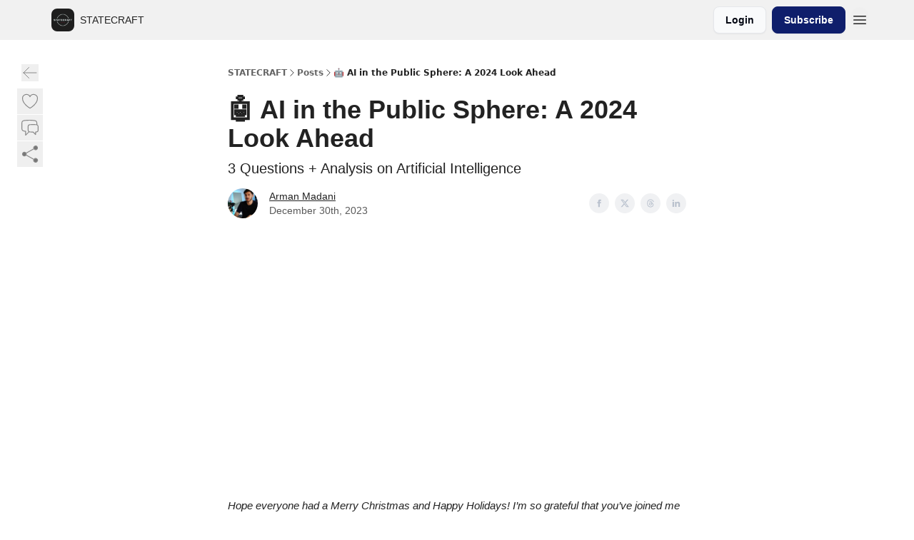

--- FILE ---
content_type: text/html; charset=utf-8
request_url: https://statecraft.beehiiv.com/p/ai-3-questions-2024-lookahead-2023-recap
body_size: 64671
content:
<!DOCTYPE html><html lang="en" class="h-full antialiased"><head><meta charSet="utf-8"/><meta name="viewport" content="width=device-width, initial-scale=1, shrink-to-fit=no"/><link rel="preload" as="image" href="https://media.beehiiv.com/cdn-cgi/image/fit=scale-down,format=auto,onerror=redirect,quality=80/uploads/publication/logo/d1b80c93-e828-4a94-99d4-ec82a143028a/thumb_Statecraft_Logo_Podcast.png"/><meta name="mobile-web-app-capable" content="yes"/><meta name="apple-mobile-web-app-capable" content="yes"/><meta name="apple-mobile-web-app-status-bar-style" content="black-translucent"/><meta name="theme-color" content="#000000"/><title>🤖 AI in the Public Sphere: A 2024 Look Ahead</title><meta name="keywords" content="economy, data science, politics"/><meta name="author" content="Statecraft · Arman Madani"/><meta name="description" content="3 Questions + Analysis on Artificial Intelligence"/><meta property="og:type" content="website"/><meta property="og:url" content="https://statecraft.beehiiv.com/p/ai-3-questions-2024-lookahead-2023-recap"/><meta property="og:title" content="🤖 AI in the Public Sphere: A 2024 Look Ahead"/><meta property="og:description" content="3 Questions + Analysis on Artificial Intelligence"/><meta property="og:site_name" content="STATECRAFT"/><meta property="og:image" content="https://beehiiv-images-production.s3.amazonaws.com/uploads/asset/file/f549c4e3-eb57-4be9-b371-25d25b69f8ac/AI-THUMBNAIL-YTCOMP.png?t=1703985584"/><meta property="og:image:width" content="1200"/><meta property="og:image:height" content="630"/><meta property="og:image:alt" content="3 Questions + Analysis on Artificial Intelligence"/><meta name="twitter:url" content="https://statecraft.beehiiv.com/p/ai-3-questions-2024-lookahead-2023-recap"/><meta name="twitter:title" content="🤖 AI in the Public Sphere: A 2024 Look Ahead"/><meta name="twitter:description" content="3 Questions + Analysis on Artificial Intelligence"/><meta name="twitter:image" content="https://beehiiv-images-production.s3.amazonaws.com/uploads/asset/file/f549c4e3-eb57-4be9-b371-25d25b69f8ac/AI-THUMBNAIL-YTCOMP.png?t=1703985584"/><meta name="twitter:card" content="summary_large_image"/><meta name="fb:app_id" content="1932054120322754"/><link rel="canonical" href="https://statecraft.beehiiv.com/p/ai-3-questions-2024-lookahead-2023-recap"/><link rel="icon" href="https://media.beehiiv.com/cdn-cgi/image/fit=scale-down,format=auto,onerror=redirect,quality=80/uploads/publication/logo/d1b80c93-e828-4a94-99d4-ec82a143028a/thumb_Statecraft_Logo_Podcast.png" as="image"/><link rel="preload" href="https://fonts.googleapis.com/css2?family=Helvetica&amp;display=swap" as="style"/><link rel="alternate" type="application/rss+xml" title="STATECRAFT RSS Feed" href="https://rss.beehiiv.com/feeds/lRLosFNMns.xml"/><link rel="apple-touch-icon" href="https://media.beehiiv.com/cdn-cgi/image/fit=scale-down,format=auto,onerror=redirect,quality=80/uploads/publication/logo/d1b80c93-e828-4a94-99d4-ec82a143028a/thumb_Statecraft_Logo_Podcast.png"/><link rel="apple-touch-startup-image" href="https://media.beehiiv.com/cdn-cgi/image/fit=scale-down,format=auto,onerror=redirect,quality=80/uploads/publication/thumbnail/d1b80c93-e828-4a94-99d4-ec82a143028a/landscape_STATECRAFT-BEEHIIV.png"/><link rel="preconnect" href="https://fonts.googleapis.com"/><link rel="preconnect" href="https://fonts.gstatic.com"/><link rel="modulepreload" href="/assets/manifest-f6048761.js"/><link rel="modulepreload" href="/assets/entry.client-CA1Ftgg2.js"/><link rel="modulepreload" href="/assets/jsx-runtime-D_zvdyIk.js"/><link rel="modulepreload" href="/assets/dayjs.min-x1yxLzG-.js"/><link rel="modulepreload" href="/assets/index-DLrPdCuF.js"/><link rel="modulepreload" href="/assets/i18next-BGmvVs3U.js"/><link rel="modulepreload" href="/assets/_commonjs-dynamic-modules-DPOU5U0M.js"/><link rel="modulepreload" href="/assets/components-DEeiL--w.js"/><link rel="modulepreload" href="/assets/utils-CVTBkkiy.js"/><link rel="modulepreload" href="/assets/context-B40K9CI0.js"/><link rel="modulepreload" href="/assets/index-BwSp8jDd.js"/><link rel="modulepreload" href="/assets/types-CQ-K4OS5.js"/><link rel="modulepreload" href="/assets/index-VvKhRedb.js"/><link rel="modulepreload" href="/assets/index-udtU9KKj.js"/><link rel="modulepreload" href="/assets/useTranslation-BoX-8G2i.js"/><link rel="modulepreload" href="/assets/index-DaeYbUqz.js"/><link rel="modulepreload" href="/assets/index-BKEdiWer.js"/><link rel="modulepreload" href="/assets/index-BGEfL_Kx.js"/><link rel="modulepreload" href="/assets/useWebThemeContext-_36RseV-.js"/><link rel="modulepreload" href="/assets/PoweredByBeehiiv-B9LR0nQy.js"/><link rel="modulepreload" href="/assets/popover-C3buprR1.js"/><link rel="modulepreload" href="/assets/useIsLoggedIn-DGCJjDy9.js"/><link rel="modulepreload" href="/assets/CreateAction-Cc88Wd96.js"/><link rel="modulepreload" href="/assets/YoutubeIcon-B-Sq9qRH.js"/><link rel="modulepreload" href="/assets/Image-BGAUP9cs.js"/><link rel="modulepreload" href="/assets/index-kTwzrPdb.js"/><link rel="modulepreload" href="/assets/index-DKsTtm2M.js"/><link rel="modulepreload" href="/assets/index-CaIwHLj_.js"/><link rel="modulepreload" href="/assets/menu-B4rTp7q7.js"/><link rel="modulepreload" href="/assets/transition-D_E8w4_H.js"/><link rel="modulepreload" href="/assets/SlideUpModal-CARolp_Z.js"/><link rel="modulepreload" href="/assets/index-DcpNk-OI.js"/><link rel="modulepreload" href="/assets/ChevronDownIcon-B_Kp5N1R.js"/><link rel="modulepreload" href="/assets/XMarkIcon-pFBnP0L1.js"/><link rel="modulepreload" href="/assets/dialog-DKmb7leX.js"/><link rel="modulepreload" href="/assets/index-tyeM2S0O.js"/><link rel="modulepreload" href="/assets/local_storage-DQEZ6lJe.js"/><link rel="modulepreload" href="/assets/useNonRevalidatingFetcher-DjweryKw.js"/><link rel="modulepreload" href="/assets/index-BHEcIJvJ.js"/><link rel="modulepreload" href="/assets/useIsMobile-1YVPBQFu.js"/><link rel="modulepreload" href="/assets/disclosure-BlB6dzc6.js"/><link rel="modulepreload" href="/assets/SparklesIcon-BERmIVsO.js"/><link rel="modulepreload" href="/assets/useSignupRedirects-C0WFavDo.js"/><link rel="modulepreload" href="/assets/useToast-DFpprzYK.js"/><link rel="modulepreload" href="/assets/useTypedLoaderData-DEpVCuQq.js"/><link rel="modulepreload" href="/assets/useWebBuilderCommunicator-BxeubJZl.js"/><link rel="modulepreload" href="/assets/CheckIcon-DRL2r5Uc.js"/><link rel="modulepreload" href="/assets/XMarkIcon-JbdvaQqw.js"/><link rel="modulepreload" href="/assets/index-C9-YuB-1.js"/><link rel="modulepreload" href="/assets/StatusInputs-1bAxfxmQ.js"/><link rel="modulepreload" href="/assets/use-root-containers-CfFjNntN.js"/><link rel="modulepreload" href="/assets/render-Dy_s7AEl.js"/><link rel="modulepreload" href="/assets/use-owner-DRpQ71By.js"/><link rel="modulepreload" href="/assets/focus-management-CtKnjXej.js"/><link rel="modulepreload" href="/assets/hidden-CUq6gsxm.js"/><link rel="modulepreload" href="/assets/keyboard-CEQiwvh9.js"/><link rel="modulepreload" href="/assets/use-resolve-button-type-C04VNYTk.js"/><link rel="modulepreload" href="/assets/bugs-8psK71Yj.js"/><link rel="modulepreload" href="/assets/use-disposables-9lXrDin_.js"/><link rel="modulepreload" href="/assets/use-tree-walker-CZ91lm7o.js"/><link rel="modulepreload" href="/assets/use-is-mounted-JQ95NWPu.js"/><link rel="modulepreload" href="/assets/LoginWithPasswordAction-CvHE5toP.js"/><link rel="modulepreload" href="/assets/usePublication-BnqAXDiA.js"/><link rel="modulepreload" href="/assets/Input-Cc2NRMTR.js"/><link rel="modulepreload" href="/assets/RedirectToHiddenInput-D7xu0d8t.js"/><link rel="modulepreload" href="/assets/description-HjLsw1y5.js"/><link rel="modulepreload" href="/assets/index-CnrWF_7_.js"/><link rel="modulepreload" href="/assets/root-Fb0nSM8w.js"/><link rel="modulepreload" href="/assets/index-JhgJIBL2.js"/><link rel="modulepreload" href="/assets/BackButton-B5WMzsAG.js"/><link rel="modulepreload" href="/assets/index-Bt617SOE.js"/><link rel="modulepreload" href="/assets/HeroChatIcon-CDtN9eh9.js"/><link rel="modulepreload" href="/assets/LockClosedIcon-CfAFDhGF.js"/><link rel="modulepreload" href="/assets/FreeGatedContent-GBiymYnA.js"/><link rel="modulepreload" href="/assets/index-CsMkDpHo.js"/><link rel="modulepreload" href="/assets/ChevronRightIcon-3cqlymwe.js"/><link rel="modulepreload" href="/assets/index-p4NMKxsN.js"/><link rel="modulepreload" href="/assets/relativeTime-CPuklXnq.js"/><link rel="modulepreload" href="/assets/fonts-CjUFERM6.js"/><link rel="modulepreload" href="/assets/ArrowLeftIcon-DjqTiO0u.js"/><link rel="modulepreload" href="/assets/_slug-CQZMF1d7.js"/><script>window.__AppGlobals__={"SENTRY_CLIENT_DSN":"https://35c3cc890abe9dbb51e6e513fcd6bbca@o922922.ingest.us.sentry.io/4507170453979136","SENTRY_ENV":"production","SENTRY_RELEASE":"6c95d951fe7bd795d1c183e7938a78829ae5dbaa","STRIPE_PUBLISHABLE_KEY":"pk_live_51IekcQKHPFAlBzyyGNBguT5BEI7NEBqrTxJhsYN1FI1lQb9iWxU5U2OXfi744NEMx5p7EDXh08YXrudrZkkG9bGc00ZCrkXrxL","VAPID_PUBLIC_KEY":"BEhdtfPr1iefl9Jd16511ML4L5eC4dp4exGTAqE95rZEgjRPqc-k1FymD_b-e7XaC5g43hejZ0y_VGJq72zncjY","VITE_HUMAN_ENABLED":"true","VITE_HUMAN_URL":"//client.px-cloud.net/PXeBumDLwe/main.min.js","VITE_ADNETWORK_PIXELJS_URL":"https://beehiiv-adnetwork-production.s3.amazonaws.com/pixel-js.js","VITE_ADNETWORK_PIXELV2_URL":"https://beehiiv-adnetwork-production.s3.amazonaws.com/pixel-v2.js","RELEASE_VERSION":"v254","VITE_BIRDIE_CLIENT_ID":"q2je1lwj","ENABLE_SENTRY_DEV":false};</script><link rel="stylesheet" href="https://fonts.googleapis.com/css2?family=Helvetica&amp;display=swap"/><script type="application/ld+json">{"@context":"https://schema.org","@type":"WebPage","identifier":"ai-3-questions-2024-lookahead-2023-recap","url":"http://statecraft.beehiiv.com/p/ai-3-questions-2024-lookahead-2023-recap","mainEntityOfPage":{"@type":"WebPage","@id":"http://statecraft.beehiiv.com/p/ai-3-questions-2024-lookahead-2023-recap"},"headline":"🤖 AI in the Public Sphere: A 2024 Look Ahead","description":"3 Questions + Analysis on Artificial Intelligence","datePublished":"2023-12-30T21:56:13.647Z","dateModified":"2025-04-14T09:17:58Z","isAccessibleForFree":true,"image":{"@type":"ImageObject","url":"https://beehiiv-images-production.s3.amazonaws.com/uploads/asset/file/f549c4e3-eb57-4be9-b371-25d25b69f8ac/AI-THUMBNAIL-YTCOMP.png?t=1703985584"},"author":{"@type":"Person","name":"Arman Madani","image":{"@type":"ImageObject","contentUrl":"https://beehiiv-images-production.s3.amazonaws.com/uploads/user/profile_picture/6d96ae16-295e-45ce-9464-9f783ce2a648/prof-05172024.png","thumbnailUrl":"https://beehiiv-images-production.s3.amazonaws.com/uploads/user/profile_picture/6d96ae16-295e-45ce-9464-9f783ce2a648/thumb_prof-05172024.png"}},"publisher":{"@type":"Organization","name":"STATECRAFT","url":"https://statecraft.beehiiv.com/","identifier":"d1b80c93-e828-4a94-99d4-ec82a143028a","sameAs":["https://instagram.com/thearmanmadani"],"logo":{"@type":"ImageObject","url":"https://media.beehiiv.com/cdn-cgi/image/fit=scale-down,format=auto,onerror=redirect,quality=80/uploads/publication/logo/d1b80c93-e828-4a94-99d4-ec82a143028a/Statecraft_Logo_Podcast.png","contentUrl":"https://media.beehiiv.com/cdn-cgi/image/fit=scale-down,format=auto,onerror=redirect,quality=80/uploads/publication/logo/d1b80c93-e828-4a94-99d4-ec82a143028a/Statecraft_Logo_Podcast.png","thumbnailUrl":"https://media.beehiiv.com/cdn-cgi/image/fit=scale-down,format=auto,onerror=redirect,quality=80/uploads/publication/logo/d1b80c93-e828-4a94-99d4-ec82a143028a/thumb_Statecraft_Logo_Podcast.png"},"image":{"@type":"ImageObject","url":"https://media.beehiiv.com/cdn-cgi/image/fit=scale-down,format=auto,onerror=redirect,quality=80/uploads/publication/logo/d1b80c93-e828-4a94-99d4-ec82a143028a/Statecraft_Logo_Podcast.png","contentUrl":"https://media.beehiiv.com/cdn-cgi/image/fit=scale-down,format=auto,onerror=redirect,quality=80/uploads/publication/logo/d1b80c93-e828-4a94-99d4-ec82a143028a/Statecraft_Logo_Podcast.png","thumbnailUrl":"https://media.beehiiv.com/cdn-cgi/image/fit=scale-down,format=auto,onerror=redirect,quality=80/uploads/publication/logo/d1b80c93-e828-4a94-99d4-ec82a143028a/thumb_Statecraft_Logo_Podcast.png"}},"breadcrumb":{"@type":"BreadcrumbList","itemListElement":[{"@type":"ListItem","position":1,"item":{"@id":"https://statecraft.beehiiv.com/","name":"STATECRAFT"}},{"@type":"ListItem","position":2,"item":{"@id":"http://statecraft.beehiiv.com/p/ai-3-questions-2024-lookahead-2023-recap","name":"🤖 AI in the Public Sphere: A 2024 Look Ahead"}}]}}</script><style>:root {
  --wt-primary-color: #0f1e6b;
  --wt-text-on-primary-color: #FFFFFF;

  --wt-secondary-color: #F9FAFB;
  --wt-text-on-secondary-color: #030712;

  --wt-tertiary-color: #FFFFFF;
  --wt-text-on-tertiary-color: #222222;

  --wt-background-color: #FFFFFF;
  --wt-text-on-background-color: #222222;

  --wt-subscribe-background-color: #FFFFFF;
  --wt-text-on-subscribe-background-color: #222222;

  --wt-header-font: "Helvetica", ui-sans-serif, system-ui, -apple-system, BlinkMacSystemFont, "Segoe UI", Roboto,"Helvetica Neue", Arial, "Noto Sans", sans-serif, "Apple Color Emoji", "Segoe UI Emoji", "Segoe UI Symbol", "Noto Color Emoji";
  --wt-body-font: "Helvetica", ui-sans-serif, system-ui, -apple-system, BlinkMacSystemFont, "Segoe UI", Roboto, "Helvetica Neue", Arial, "Noto Sans", sans-serif, "Apple Color Emoji", "Segoe UI Emoji", "Segoe UI Symbol", "Noto Color Emoji";
  --wt-button-font: "Helvetica", ui-sans-serif, system-ui, -apple-system, BlinkMacSystemFont, "Segoe UI", Roboto, "Helvetica Neue", Arial, "Noto Sans", sans-serif, "Apple Color Emoji", "Segoe UI Emoji", "Segoe UI Symbol", "Noto Color Emoji";

  --wt-border-radius: 8px
}

.bg-wt-primary { background-color: var(--wt-primary-color); }
.text-wt-primary { color: var(--wt-primary-color); }
.border-wt-primary { border-color: var(--wt-primary-color); }

.bg-wt-text-on-primary { background-color: var(--wt-text-on-primary-color); }
.text-wt-text-on-primary { color: var(--wt-text-on-primary-color); }
.border-wt-text-on-primary { border-color: var(--wt-text-on-primary-color); }

.bg-wt-secondary { background-color: var(--wt-secondary-color); }
.text-wt-secondary { color: var(--wt-secondary-color); }
.border-wt-secondary { border-color: var(--wt-secondary-color); }

.bg-wt-text-on-secondary { background-color: var(--wt-text-on-secondary-color); }
.text-wt-text-on-secondary { color: var(--wt-text-on-secondary-color); }
.border-wt-text-on-secondary { border-color: var(--wt-text-on-secondary-color); }

.bg-wt-tertiary { background-color: var(--wt-tertiary-color); }
.text-wt-tertiary { color: var(--wt-tertiary-color); }
.border-wt-tertiary { border-color: var(--wt-tertiary-color); }

.bg-wt-text-on-tertiary { background-color: var(--wt-text-on-tertiary-color); }
.text-wt-text-on-tertiary { color: var(--wt-text-on-tertiary-color); }
.border-wt-text-on-tertiary { border-color: var(--wt-text-on-tertiary-color); }

.bg-wt-background { background-color: var(--wt-background-color); }
.text-wt-background { color: var(--wt-background-color); }
.border-wt-background { border-color: var(--wt-background-color); }

.bg-wt-text-on-background { background-color: var(--wt-text-on-background-color); }
.text-wt-text-on-background { color: var(--wt-text-on-background-color); }
.border-wt-text-on-background { border-color: var(--wt-text-on-background-color); }

.bg-wt-subscribe-background { background-color: var(--wt-subscribe-background-color); }
.text-wt-subscribe-background { color: var(--wt-subscribe-background-color); }
.border-wt-subscribe-background { border-color: var(--wt-subscribe-background-color); }

.bg-wt-text-on-subscribe-background { background-color: var(--wt-text-on-subscribe-background-color); }
.text-wt-text-on-subscribe-background { color: var(--wt-text-on-subscribe-background-color); }
.border-wt-text-on-subscribe-background { border-color: var(--wt-text-on-subscribe-background-color); }

.rounded-wt { border-radius: var(--wt-border-radius); }

.wt-header-font { font-family: var(--wt-header-font); }
.wt-body-font { font-family: var(--wt-body-font); }
.wt-button-font { font-family: var(--wt-button-font); }

input:focus { --tw-ring-color: transparent !important; }

li a { word-break: break-word; }

@media only screen and (max-width:667px) {
  .mob-stack {
    display: block !important;
    width: 100% !important;
  }

  .mob-w-full {
    width: 100% !important;
  }
}

</style><link rel="stylesheet" href="/assets/root-5Hck6MNC.css"/><link rel="stylesheet" href="/assets/BackButton-icJ-rWaN.css"/></head><body class="flex h-full flex-col bg-wt-background text-wt-text-on-background"><div class=""><div class="flex min-h-screen flex-col"><div></div><div data-rht-toaster="" style="position:fixed;z-index:9999;top:16px;left:16px;right:16px;bottom:16px;pointer-events:none"></div><nav class="px-4 sm:px-6 w-full py-2" style="background-color:#f1f1f1"><div class="mx-auto w-full max-w-6xl"><div class="mx-auto flex items-center justify-between"><div class="flex items-center space-x-2"><a class="rounded-lg transition:all px-2 py-1 hover:bg-black/5" data-discover="true" href="/"><div class="flex items-center space-x-2"><div class="w-8 h-8 overflow-hidden rounded-wt"><figure class="aspect-square relative h-full overflow-hidden w-full"><img class="absolute inset-0 h-full w-full object-cover" width="100" height="100" src="https://media.beehiiv.com/cdn-cgi/image/fit=scale-down,format=auto,onerror=redirect,quality=80/uploads/publication/logo/d1b80c93-e828-4a94-99d4-ec82a143028a/thumb_Statecraft_Logo_Podcast.png" alt="STATECRAFT logo"/></figure></div><span style="color:#222222;font-family:Helvetica, sans-ui-sans-serif, system-ui, -apple-system, BlinkMacSystemFont, &quot;Segoe UI&quot;, Roboto,&quot;Helvetica Neue&quot;, Arial, &quot;Noto Sans&quot;, sans-serif, &quot;Apple Color Emoji&quot;, &quot;Segoe UI Emoji&quot;, &quot;Segoe UI Symbol&quot;, &quot;Noto Color Emoji&quot;" class="hidden text-sm sm:text-md wt-text-primary md:block text-md font-regular font-ariel">STATECRAFT</span></div></a><div class="opacity-0 block"><div class="z-20 flex gap-1"></div></div></div><div class="flex items-center space-x-2"><div class="flex items-center space-x-2"><button class="border font-medium shadow-sm wt-button-font inline-flex items-center disabled:bg-gray-400 disabled:cursor-not-allowed focus:outline-none focus:ring-2 focus:ring-offset-2 justify-center transition-colors rounded-wt px-4 py-2 text-sm border-gray-300 text-gray-700 bg-white shadow-md focus:ring-wt-primary !text-sm !font-semibold shadow-none" style="background:#F9FAFB;border:1px solid #E5E7EB;color:#030712;font-family:Helvetica">Login</button><a class="border font-medium shadow-sm wt-button-font inline-flex items-center disabled:bg-gray-400 disabled:cursor-not-allowed focus:outline-none focus:ring-2 focus:ring-offset-2 justify-center transition-colors rounded-wt px-4 py-2 text-sm border-wt-primary text-wt-text-on-primary bg-wt-primary disabled:border-gray-500 focus:ring-wt-primary whitespace-nowrap !text-sm !font-semibold shadow-none" style="background:#0f1e6b;border:1px solid #0f1e6b;color:#FFFFFF;font-family:Helvetica" data-discover="true" href="/subscribe">Subscribe</a></div><div class="relative inline-block text-left" data-headlessui-state=""><button aria-label="Menu" class="rounded-full transition-all" id="headlessui-menu-button-_R_6jl5_" type="button" aria-haspopup="menu" aria-expanded="false" data-headlessui-state=""><div class="mt-1.5 rounded hover:bg-black/5" style="color:#222222"><svg xmlns="http://www.w3.org/2000/svg" fill="none" viewBox="0 0 24 24" stroke-width="1.5" stroke="currentColor" aria-hidden="true" data-slot="icon" class="h-6 w-6"><path stroke-linecap="round" stroke-linejoin="round" d="M3.75 6.75h16.5M3.75 12h16.5m-16.5 5.25h16.5"></path></svg></div></button></div></div></div></div></nav><main class="flex-grow"><div><div class="sticky top-0 z-50 w-full"><div aria-valuemax="100" aria-valuemin="0" aria-valuenow="0" aria-valuetext="0%" role="progressbar" data-state="loading" data-value="0" data-max="100" class="relative overflow-hidden h-1.5 bg-transparent w-full"><div data-state="loading" data-value="0" data-max="100" class="h-full w-full bg-wt-primary" style="width:0%"></div></div></div><div class="fixed bottom-0 left-0 z-50 px-4"></div><script type="module">
var e, t, r, i, n;
(t = {}),
  (r = {}),
  null ==
    (i = (e =
      "undefined" != typeof globalThis
        ? globalThis
        : "undefined" != typeof self
          ? self
          : "undefined" != typeof window
            ? window
            : "undefined" != typeof global
              ? global
              : {}).parcelRequire326a) &&
    (((i = function (e) {
      if (e in t) return t[e].exports;
      if (e in r) {
        var i = r[e];
        delete r[e];
        var n = { id: e, exports: {} };
        return (t[e] = n), i.call(n.exports, n, n.exports), n.exports;
      }
      var o = Error("Cannot find module '" + e + "'");
      throw ((o.code = "MODULE_NOT_FOUND"), o);
    }).register = function (e, t) {
      r[e] = t;
    }),
    (e.parcelRequire326a = i)),
  (n = i.register)("gUOGs", function (e, t) {
    Object.defineProperty(e.exports, "__esModule", { value: !0 });
    var r,
      n = i("kBCj4"),
      o = i("53LBo"),
      s = [],
      a = (function () {
        function e(e) {
          (this.$$observationTargets = []),
            (this.$$activeTargets = []),
            (this.$$skippedTargets = []);
          var t =
            void 0 === e
              ? "Failed to construct 'ResizeObserver': 1 argument required, but only 0 present."
              : "function" != typeof e
                ? "Failed to construct 'ResizeObserver': The callback provided as parameter 1 is not a function."
                : void 0;
          if (t) throw TypeError(t);
          this.$$callback = e;
        }
        return (
          (e.prototype.observe = function (e) {
            var t = d("observe", e);
            if (t) throw TypeError(t);
            u(this.$$observationTargets, e) >= 0 ||
              (this.$$observationTargets.push(new n.ResizeObservation(e)),
              0 > s.indexOf(this) && (s.push(this), v()));
          }),
          (e.prototype.unobserve = function (e) {
            var t = d("unobserve", e);
            if (t) throw TypeError(t);
            var r = u(this.$$observationTargets, e);
            r < 0 ||
              (this.$$observationTargets.splice(r, 1),
              0 === this.$$observationTargets.length && c(this));
          }),
          (e.prototype.disconnect = function () {
            (this.$$observationTargets = []),
              (this.$$activeTargets = []),
              c(this);
          }),
          e
        );
      })();
    function c(e) {
      var t = s.indexOf(e);
      t >= 0 && (s.splice(t, 1), $());
    }
    function d(e, t) {
      return void 0 === t
        ? "Failed to execute '" +
            e +
            "' on 'ResizeObserver': 1 argument required, but only 0 present."
        : t && t.nodeType === window.Node.ELEMENT_NODE
          ? void 0
          : "Failed to execute '" +
            e +
            "' on 'ResizeObserver': parameter 1 is not of type 'Element'.";
    }
    function u(e, t) {
      for (var r = 0; r < e.length; r += 1) if (e[r].target === t) return r;
      return -1;
    }
    e.exports.ResizeObserver = a;
    var l = function (e) {
        s.forEach(function (t) {
          (t.$$activeTargets = []),
            (t.$$skippedTargets = []),
            t.$$observationTargets.forEach(function (r) {
              r.isActive() &&
                (h(r.target) > e
                  ? t.$$activeTargets.push(r)
                  : t.$$skippedTargets.push(r));
            });
        });
      },
      f = function () {
        var e = 1 / 0;
        return (
          s.forEach(function (t) {
            if (t.$$activeTargets.length) {
              var r = [];
              t.$$activeTargets.forEach(function (t) {
                var i = new o.ResizeObserverEntry(t.target);
                r.push(i),
                  (t.$$broadcastWidth = i.contentRect.width),
                  (t.$$broadcastHeight = i.contentRect.height);
                var n = h(t.target);
                n < e && (e = n);
              }),
                t.$$callback(r, t),
                (t.$$activeTargets = []);
            }
          }),
          e
        );
      },
      p = function () {
        var e = new window.ErrorEvent("ResizeLoopError", {
          message:
            "ResizeObserver loop completed with undelivered notifications.",
        });
        window.dispatchEvent(e);
      },
      h = function (e) {
        for (var t = 0; e.parentNode; ) (e = e.parentNode), (t += 1);
        return t;
      },
      g = function () {
        for (
          l(0);
          s.some(function (e) {
            return !!e.$$activeTargets.length;
          });

        )
          l(f());
        s.some(function (e) {
          return !!e.$$skippedTargets.length;
        }) && p();
      },
      v = function () {
        r || b();
      },
      b = function () {
        r = window.requestAnimationFrame(function () {
          g(), b();
        });
      },
      $ = function () {
        r &&
          !s.some(function (e) {
            return !!e.$$observationTargets.length;
          }) &&
          (window.cancelAnimationFrame(r), (r = void 0));
      };
    e.exports.install = function () {
      return (window.ResizeObserver = a);
    };
  }),
  n("kBCj4", function (e, t) {
    Object.defineProperty(e.exports, "__esModule", { value: !0 });
    var r = i("ardMU"),
      n = (function () {
        function e(e) {
          (this.target = e),
            (this.$$broadcastWidth = this.$$broadcastHeight = 0);
        }
        return (
          Object.defineProperty(e.prototype, "broadcastWidth", {
            get: function () {
              return this.$$broadcastWidth;
            },
            enumerable: !0,
            configurable: !0,
          }),
          Object.defineProperty(e.prototype, "broadcastHeight", {
            get: function () {
              return this.$$broadcastHeight;
            },
            enumerable: !0,
            configurable: !0,
          }),
          (e.prototype.isActive = function () {
            var e = r.ContentRect(this.target);
            return (
              !!e &&
              (e.width !== this.broadcastWidth ||
                e.height !== this.broadcastHeight)
            );
          }),
          e
        );
      })();
    e.exports.ResizeObservation = n;
  }),
  n("ardMU", function (e, t) {
    Object.defineProperty(e.exports, "__esModule", { value: !0 }),
      (e.exports.ContentRect = function (e) {
        if ("getBBox" in e) {
          var t = e.getBBox();
          return Object.freeze({
            height: t.height,
            left: 0,
            top: 0,
            width: t.width,
          });
        }
        var r = window.getComputedStyle(e);
        return Object.freeze({
          height: parseFloat(r.height || "0"),
          left: parseFloat(r.paddingLeft || "0"),
          top: parseFloat(r.paddingTop || "0"),
          width: parseFloat(r.width || "0"),
        });
      });
  }),
  n("53LBo", function (e, t) {
    Object.defineProperty(e.exports, "__esModule", { value: !0 });
    var r = i("ardMU");
    e.exports.ResizeObserverEntry = function (e) {
      (this.target = e), (this.contentRect = r.ContentRect(e));
    };
  }),
  (function () {
    if (
      !(function () {
        if (!window.__stwts || !Object.keys(window.__stwts).length)
          return (
            (window.__stwts = { buildVersion: "1.0.0", widgets: { init: !0 } }),
            !0
          );
      })()
    )
      return;
    function e(e, t) {
      t <= 300 && (e.style.width = "300px"),
        t >= 600 && (e.style.width = "600px"),
        t > 300 && t < 600 && (e.style.width = `${t}px`);
    }
    "undefined" == typeof ResizeObserver && i("gUOGs").install();
    let t = new (ResizeObserver || window.ResizeObserver)(function (t) {
      t.forEach((t) => {
        let r = t?.contentRect?.width,
          i = t.target.querySelector("iframe");
        r && i && e(i, r);
      });
    });

    function loadStocktwitsEmbeds() {
      Array.from(
        document.querySelectorAll("blockquote.stocktwits-embedded-post"),
      ).forEach((r) => {
        !(function (t, r) {
          if (t.getAttribute("visited")) return;
          let i = t.getAttribute("data-origin"),
            n = t.getAttribute("data-id"),
            o = document.createElement("div");
          (o.style.display = "flex"),
            (o.style.maxWidth = "600px"),
            (o.style.width = "100%"),
            (o.style.marginTop = "10px"),
            (o.style.marginBottom = "10px");
          let s = document.createElement("iframe");
          o.appendChild(s);
          let a = `${i}/embeddable/message/${n}`;
          (s.style.width = "640px"),
            (s.style.height = "0"),
            (s.style.maxWidth = "600px"),
            (s.style.position = "static"),
            (s.style.visibility = "visible"),
            (s.style.display = "block"),
            (s.style.flexGrow = "1"),
            s.setAttribute("frameborder", "0"),
            s.setAttribute("allowtransparency", "true"),
            s.setAttribute("scrolling", "no"),
            s.setAttribute("allowfullscreen", "true");
          let c = !1,
            d = null;
          function u(e) {
            c = !0;
            let { height: r } = e.data;
            void 0 !== r && (s.style.height = `${r}px`),
              document.body.contains(t) && t.remove();
          }
          t.parentNode.insertBefore(o, t), t.setAttribute("visited", true),
            s.addEventListener("load", function () {
              e(s, o.clientWidth),
                (function () {
                  let e = () => {
                    ((d = new MessageChannel()).port1.onmessage = u),
                      s.contentWindow.postMessage(
                        { message: "initialize" },
                        "*",
                        [d.port2],
                      );
                  };
                  e();
                  let t = setInterval(() => {
                    c ? clearInterval(t) : e();
                  }, 60);
                })();
            }),
            s.setAttribute("src", a),
            r.observe(o);
        })(r, t);
      });
    }

    window.__stwts.loadStocktwitsEmbeds = loadStocktwitsEmbeds;
  })();
</script><div class="relative mx-auto max-w-6xl px-4"><div class="fixed bottom-0 left-0 top-auto z-20 w-full rounded bg-wt-background shadow-xl transition-all duration-300 ease-in-out md:bottom-auto md:z-auto md:!w-fit md:border-none md:shadow-none opacity-100 md:top-20"><div class="absolute left-0 top-0 w-full border border-t border-wt-text-on-background bg-wt-background opacity-10 md:hidden"></div><div class="mx-auto w-full max-w-6xl px-0 lg:px-4"><div class="flex flex-col gap-8 md:h-40"><div class=""><div class="grid grid-cols-3 p-4 px-8 sm:p-2 sm:px-2 md:grid-cols-1 md:gap-2"><div class="relative flex flex-col justify-center md:left-1"><div class="flex h-7 w-7 items-center justify-center rounded-wt transition-all hover:bg-black/5"><button class="cursor-pointer"><svg xmlns="http://www.w3.org/2000/svg" fill="none" viewBox="0 0 24 24" stroke-width="1.5" stroke="currentColor" aria-hidden="true" data-slot="icon" class="h-6 w-6 stroke-1 text-wt-text-on-background opacity-50"><path stroke-linecap="round" stroke-linejoin="round" d="M10.5 19.5 3 12m0 0 7.5-7.5M3 12h18"></path></svg></button></div></div><div class="flex items-center justify-center gap-3 md:flex-col md:items-start md:gap-1"><button class="group" type="button"><div class="text-wt-text-on-background opacity-50 group-hover:opacity-100 flex items-center"><div class="rounded-full p-1 hover:bg-[#f3f4f6]"><svg xmlns="http://www.w3.org/2000/svg" fill="none" viewBox="0 0 24 24" stroke-width="1.5" stroke="currentColor" class="h-7 w-7 outline-none h-4 w-4 stroke-1"><path stroke-linecap="round" stroke-linejoin="round" d="M21 8.25c0-2.485-2.099-4.5-4.688-4.5-1.935 0-3.597 1.126-4.312 2.733-.715-1.607-2.377-2.733-4.313-2.733C5.1 3.75 3 5.765 3 8.25c0 7.22 9 12 9 12s9-4.78 9-12Z"></path></svg></div><span class="hidden text-transparent text-sm font-medium group-hover:opacity-100">0</span></div></button><button type="button" class="group relative top-[1px] flex items-center outline-none md:pt-0"><div class="rounded-full p-1 hover:bg-[#f3f4f6]"><svg xmlns="http://www.w3.org/2000/svg" fill="none" viewBox="0 0 24 24" stroke-width="1.5" stroke="currentColor" class="h-7 w-7 stroke-1 text-wt-text-on-background opacity-50 group-hover:opacity-100"><path stroke-linecap="round" stroke-linejoin="round" d="M20.25 8.511c.884.284 1.5 1.128 1.5 2.097v4.286c0 1.136-.847 2.1-1.98 2.193-.34.027-.68.052-1.02.072v3.091l-3-3c-1.354 0-2.694-.055-4.02-.163a2.115 2.115 0 0 1-.825-.242m9.345-8.334a2.126 2.126 0 0 0-.476-.095 48.64 48.64 0 0 0-8.048 0c-1.131.094-1.976 1.057-1.976 2.192v4.286c0 .837.46 1.58 1.155 1.951m9.345-8.334V6.637c0-1.621-1.152-3.026-2.76-3.235A48.455 48.455 0 0 0 11.25 3c-2.115 0-4.198.137-6.24.402-1.608.209-2.76 1.614-2.76 3.235v6.226c0 1.621 1.152 3.026 2.76 3.235.577.075 1.157.14 1.74.194V21l4.155-4.155"></path></svg></div><span class="hidden relative -top-[1px] text-sm font-medium group-hover:opacity-100 md:top-0">0</span></button><div class="relative z-20 inline-block text-left md:z-0" data-headlessui-state=""><button class="relative right-[2px] top-[1.5px] outline-none md:right-[0px]" id="headlessui-menu-button-_R_3qlkl5_" type="button" aria-haspopup="menu" aria-expanded="false" data-headlessui-state=""><div class="flex items-center rounded-full p-1 hover:bg-[#f3f4f6]"><svg xmlns="http://www.w3.org/2000/svg" viewBox="0 0 24 24" stroke-width="1.5" stroke="currentColor" class="text-wt-text-on-background opacity-50 hover:opacity-100 h-7 w-7 stroke-1 text-gray-400"><path stroke-linecap="round" stroke-linejoin="round" d="M7.217 10.907a2.25 2.25 0 1 0 0 2.186m0-2.186c.18.324.283.696.283 1.093s-.103.77-.283 1.093m0-2.186 9.566-5.314m-9.566 7.5 9.566 5.314m0 0a2.25 2.25 0 1 0 3.935 2.186 2.25 2.25 0 0 0-3.935-2.186Zm0-12.814a2.25 2.25 0 1 0 3.933-2.185 2.25 2.25 0 0 0-3.933 2.185Z"></path></svg></div></button></div></div></div></div></div></div></div><div class=""><div class="mx-auto flex max-w-2xl flex-col pb-4"><div class="mt-8" style="padding-left:15px;padding-right:15px"><ul class="flex flex-wrap items-center gap-2 text-xs font-semibold"><li class="flex items-center gap-2 text-wt-text-on-background"><a href="../" class="opacity-70">STATECRAFT</a><svg xmlns="http://www.w3.org/2000/svg" fill="none" viewBox="0 0 24 24" stroke-width="1.5" stroke="currentColor" aria-hidden="true" data-slot="icon" height="14px"><path stroke-linecap="round" stroke-linejoin="round" d="m8.25 4.5 7.5 7.5-7.5 7.5"></path></svg></li><li class="flex items-center gap-2 text-wt-text-on-background"><span class="opacity-70">Posts</span><svg xmlns="http://www.w3.org/2000/svg" fill="none" viewBox="0 0 24 24" stroke-width="1.5" stroke="currentColor" aria-hidden="true" data-slot="icon" height="14px"><path stroke-linecap="round" stroke-linejoin="round" d="m8.25 4.5 7.5 7.5-7.5 7.5"></path></svg></li><li class="flex items-center gap-2 text-wt-text-on-background"><span class="!opacity-100">🤖 AI in the Public Sphere: A 2024 Look Ahead</span></li></ul></div><div><div><div><link href="https://fonts.gstatic.com" rel="preconnect"><link href="https://fonts.googleapis.com/css2?family=Helvetica&amp;display=swap" rel="stylesheet"><link href="https://fonts.googleapis.com/css2?family=Helvetica&amp;display=swap" rel="stylesheet"><link href="https://fonts.googleapis.com/css2?family=Helvetica&amp;display=swap" rel="stylesheet"><style type="text/css">
:root {
  --wt-primary-color: #0f1e6b;
  --wt-text-on-primary-color: #FFFFFF;

  --wt-secondary-color: #F9FAFB;
  --wt-text-on-secondary-color: #030712;

  --wt-tertiary-color: #FFFFFF;
  --wt-text-on-tertiary-color: #222222;

  --wt-background-color: #FFFFFF;
  --wt-text-on-background-color: #222222;

  --wt-subscribe-background-color: #FFFFFF;
  --wt-text-on-subscribe-background-color: #222222;

  --wt-header-font: "Helvetica", ui-sans-serif, system-ui, -apple-system, BlinkMacSystemFont, "Segoe UI", Roboto,"Helvetica Neue", Arial, "Noto Sans", sans-serif, "Apple Color Emoji", "Segoe UI Emoji", "Segoe UI Symbol", "Noto Color Emoji";
  --wt-body-font: "Helvetica", ui-sans-serif, system-ui, -apple-system, BlinkMacSystemFont, "Segoe UI", Roboto, "Helvetica Neue", Arial, "Noto Sans", sans-serif, "Apple Color Emoji", "Segoe UI Emoji", "Segoe UI Symbol", "Noto Color Emoji";
  --wt-button-font: "Helvetica", ui-sans-serif, system-ui, -apple-system, BlinkMacSystemFont, "Segoe UI", Roboto, "Helvetica Neue", Arial, "Noto Sans", sans-serif, "Apple Color Emoji", "Segoe UI Emoji", "Segoe UI Symbol", "Noto Color Emoji";

  --wt-border-radius: 8px
}

.bg-wt-primary { background-color: var(--wt-primary-color); }
.text-wt-primary { color: var(--wt-primary-color); }
.border-wt-primary { border-color: var(--wt-primary-color); }

.bg-wt-text-on-primary { background-color: var(--wt-text-on-primary-color); }
.text-wt-text-on-primary { color: var(--wt-text-on-primary-color); }
.border-wt-text-on-primary { border-color: var(--wt-text-on-primary-color); }

.bg-wt-secondary { background-color: var(--wt-secondary-color); }
.text-wt-secondary { color: var(--wt-secondary-color); }
.border-wt-secondary { border-color: var(--wt-secondary-color); }

.bg-wt-text-on-secondary { background-color: var(--wt-text-on-secondary-color); }
.text-wt-text-on-secondary { color: var(--wt-text-on-secondary-color); }
.border-wt-text-on-secondary { border-color: var(--wt-text-on-secondary-color); }

.bg-wt-tertiary { background-color: var(--wt-tertiary-color); }
.text-wt-tertiary { color: var(--wt-tertiary-color); }
.border-wt-tertiary { border-color: var(--wt-tertiary-color); }

.bg-wt-text-on-tertiary { background-color: var(--wt-text-on-tertiary-color); }
.text-wt-text-on-tertiary { color: var(--wt-text-on-tertiary-color); }
.border-wt-text-on-tertiary { border-color: var(--wt-text-on-tertiary-color); }

.bg-wt-background { background-color: var(--wt-background-color); }
.text-wt-background { color: var(--wt-background-color); }
.border-wt-background { border-color: var(--wt-background-color); }

.bg-wt-text-on-background { background-color: var(--wt-text-on-background-color); }
.text-wt-text-on-background { color: var(--wt-text-on-background-color); }
.border-wt-text-on-background { border-color: var(--wt-text-on-background-color); }

.bg-wt-subscribe-background { background-color: var(--wt-subscribe-background-color); }
.text-wt-subscribe-background { color: var(--wt-subscribe-background-color); }
.border-wt-subscribe-background { border-color: var(--wt-subscribe-background-color); }

.bg-wt-text-on-subscribe-background { background-color: var(--wt-text-on-subscribe-background-color); }
.text-wt-text-on-subscribe-background { color: var(--wt-text-on-subscribe-background-color); }
.border-wt-text-on-subscribe-background { border-color: var(--wt-text-on-subscribe-background-color); }

.rounded-wt { border-radius: var(--wt-border-radius); }

.wt-header-font { font-family: var(--wt-header-font); }
.wt-body-font { font-family: var(--wt-body-font); }
.wt-button-font { font-family: var(--wt-button-font); }

input:focus { --tw-ring-color: transparent !important; }

li a { word-break: break-word; }

@media only screen and (max-width:667px) {
  .mob-stack {
    display: block !important;
    width: 100% !important;
  }

  .mob-w-full {
    width: 100% !important;
  }
}

</style><style></style><script async="" id="tiktok-script" src="https://www.tiktok.com/embed.js" type="text/javascript"></script><script async="" defer="" id="twitter-wjs" src="https://platform.twitter.com/widgets.js" type="text/javascript"></script><style>
  .table-base, .table-c, .table-h { border: 1px solid #C0C0C0; }
  .table-c { padding:5px; background-color:#FFFFFF; }
  .table-c p { color: #2D2D2D; font-family:'Helvetica',Arial,sans-serif !important; overflow-wrap: break-word; }
  .table-h { padding:5px; background-color:#F1F1F1; }
  .table-h p { color: #2A2A2A; font-family:'Trebuchet MS','Lucida Grande',Tahoma,sans-serif !important; overflow-wrap: break-word; }
</style></div><div class="bg-wt-background" style="color: var(--wt-text-on-background-color) !important;"><div class="rendered-post" style="max-width: 672px; margin: 0 auto;"><div class="bg-wt-background text-wt-text-on-background"><div style="padding-top:1.5rem; padding-bottom:1.5rem;"><style>
  .bh__byline_wrapper {
    font-size: .875rem;
    line-height: 1.25rem;
    vertical-align: middle;
    justify-content: space-between;
    display: block;
  }
  
  .bh__byline_social_wrapper {
    display: flex;
    margin-top: 0.5rem;
    align-items: center;
  }
  
  .bh__byline_social_wrapper > * + * {
    margin-left: 0.5rem;
  }
  
  @media (min-width: 768px) {
    .bh__byline_wrapper {
      display: flex;
    }
  
    .bh__byline_social_wrapper {
      margin-top: 0rem;
    }
  }
</style><div id="web-header" style="padding-left: 15px; padding-right: 15px; color: var(--wt-text-on-background-color) !important; padding-bottom: 2rem;"><h1 style="font-size: 36px; font-family:'Helvetica',Arial,sans-serif; line-height: 2.5rem; padding-bottom: 8px; font-weight: 700;">🤖 AI in the Public Sphere: A 2024 Look Ahead</h1><h2 style="font-size: 20px; font-family:'Helvetica',Arial,sans-serif; line-height: 1.75rem; padding-bottom: 10px; font-weight: 400;">3 Questions + Analysis on Artificial Intelligence</h2><div class="bh__byline_wrapper"><div><div style="display:flex;"><div style="display:flex; flex-direction:row; justify-content:flex-start;"><div style="display:flex;"><img alt="Author" height="42" src="https://media.beehiiv.com/cdn-cgi/image/fit=scale-down,format=auto,onerror=redirect,quality=80/uploads/user/profile_picture/6d96ae16-295e-45ce-9464-9f783ce2a648/thumb_prof-05172024.png" style="height:42px;width:42px;border:4px solid rgba(0,0,0,0);left:-4px;z-index:1;box-sizing:content-box;position:relative;border-radius:9999px;" width="42"></div><div style="display:flex; align-items:center;"><p style="left:8px;position:relative;font-family:'Helvetica',Arial,sans-serif;font-weight:Normal;font-size:14px;color: var(--wt-text-on-background-color);margin:0px;line-height:20px;"><span><a href="https://statecraft.beehiiv.com/authors/6d96ae16-295e-45ce-9464-9f783ce2a648" target="_blank" style="color:var(--wt-text-on-background-color) !important;text-decoration:underline !important;">Arman Madani</a></span><br><span class="text-wt-text-on-background" style="opacity:0.75;"> December 30th, 2023 </span></p></div></div></div></div><div class="bh__byline_social_wrapper"><a href="https://www.facebook.com/sharer/sharer.php?u=https%3A%2F%2Fstatecraft.beehiiv.com%2Fp%2Fai-3-questions-2024-lookahead-2023-recap" target="_blank"><div style="max-width:28px;"><svg fill="none" height="100%" viewBox="0 0 212 212" width="100%" xmlns="http://www.w3.org/2000/svg"><circle cx="106.214" cy="105.5" fill-opacity="0.15" fill="#9CA3AF" r="105.5"></circle><path d="M96.9223 92.1778H87.0327V105.498H96.9223V145.461H113.405V105.498H125.273L126.591 92.1778H113.405V86.5165C113.405 83.5193 114.064 82.1873 117.031 82.1873H126.591V65.5364H114.064C102.197 65.5364 96.9223 70.8647 96.9223 80.8552V92.1778Z" fill="#BAC2CE"></path></svg></div></a><a href="https://twitter.com/intent/tweet?text=3+Questions+%2B+Analysis+on+Artificial+Intelligence&amp;url=https%3A%2F%2Fstatecraft.beehiiv.com%2Fp%2Fai-3-questions-2024-lookahead-2023-recap" target="_blank"><div style="max-width:28px;"><svg fill="none" height="100%" viewBox="0 0 52 52" width="100%" xmlns="http://www.w3.org/2000/svg"><circle cx="26" cy="26" fill-opacity="0.15" fill="#9CA3AF" r="26"></circle><path d="M18.244 2.25h3.308l-7.227 8.26 8.502 11.24H16.17l-5.214-6.817L4.99 21.75H1.68l7.73-8.835L1.254 2.25H8.08l4.713 6.231zm-1.161 17.52h1.833L7.084 4.126H5.117z" fill="#BAC2CE" transform="translate(14,14)"></path></svg></div></a><a href="https://www.threads.net/intent/post?text=3+Questions+%2B+Analysis+on+Artificial+Intelligence+https%3A%2F%2Fstatecraft.beehiiv.com%2Fp%2Fai-3-questions-2024-lookahead-2023-recap" target="_blank"><div style="max-width:28px;"><svg fill="none" height="100%" viewBox="0 0 211 211" width="100%" xmlns="http://www.w3.org/2000/svg"><circle cx="105.5" cy="105.5" fill-opacity="0.15" fill="#9CA3AF" r="105.5"></circle><path d="M125.185 102.469C124.828 102.298 124.465 102.133 124.097 101.975C123.456 90.1702 117.006 83.4121 106.175 83.3429C106.126 83.3426 106.077 83.3426 106.028 83.3426C99.5502 83.3426 94.1624 86.1078 90.8463 91.1396L96.8028 95.2256C99.2801 91.4671 103.168 90.6658 106.031 90.6658C106.064 90.6658 106.097 90.6658 106.13 90.6661C109.696 90.6889 112.387 91.7257 114.129 93.7477C115.397 95.2198 116.244 97.254 116.664 99.8213C113.502 99.2839 110.083 99.1187 106.427 99.3283C96.13 99.9214 89.5101 105.927 89.9547 114.272C90.1803 118.505 92.2891 122.147 95.8924 124.526C98.9389 126.537 102.863 127.52 106.941 127.297C112.326 127.002 116.551 124.948 119.498 121.19C121.737 118.337 123.152 114.64 123.777 109.981C126.344 111.53 128.246 113.568 129.296 116.019C131.083 120.184 131.187 127.028 125.602 132.608C120.709 137.496 114.827 139.611 105.938 139.677C96.0779 139.603 88.6207 136.441 83.7723 130.278C79.2321 124.506 76.8857 116.17 76.7982 105.5C76.8857 94.8301 79.2321 86.4937 83.7723 80.7222C88.6207 74.5587 96.0778 71.3965 105.938 71.3232C115.87 71.3971 123.457 74.5745 128.491 80.7677C130.959 83.8048 132.82 87.6242 134.047 92.0775L141.028 90.2151C139.54 84.7337 137.2 80.0102 134.016 76.0929C127.563 68.1529 118.124 64.0844 105.962 64H105.914C93.777 64.0841 84.4441 68.1681 78.1742 76.1384C72.5949 83.2311 69.7169 93.1 69.6202 105.471L69.6199 105.5L69.6202 105.529C69.7169 117.9 72.5949 127.769 78.1742 134.862C84.4441 142.832 93.777 146.916 105.914 147H105.962C116.753 146.925 124.358 144.1 130.624 137.84C138.822 129.65 138.575 119.385 135.873 113.083C133.934 108.564 130.239 104.893 125.185 102.469ZM106.555 119.985C102.042 120.239 97.3533 118.213 97.1221 113.874C96.9507 110.657 99.4116 107.067 106.832 106.64C107.682 106.591 108.516 106.567 109.335 106.567C112.03 106.567 114.552 106.829 116.844 107.33C115.989 118.008 110.974 119.742 106.555 119.985Z" fill="#BAC2CE"></path></svg></div></a><a href="https://www.linkedin.com/sharing/share-offsite?url=https%3A%2F%2Fstatecraft.beehiiv.com%2Fp%2Fai-3-questions-2024-lookahead-2023-recap" target="_blank"><div style="max-width:28px;"><svg fill="none" height="100%" viewBox="0 0 211 211" width="100%" xmlns="http://www.w3.org/2000/svg"><circle cx="105.5" cy="105.5" fill-opacity="0.15" fill="#9CA3AF" r="105.5"></circle><path d="M82.1892 75.4698C82.1892 80.1362 78.526 83.8026 73.8638 83.8026C69.2015 83.8026 65.5383 80.1362 65.5383 75.4698C65.5383 70.8034 69.2015 67.137 73.8638 67.137C78.526 67.137 82.1892 70.8034 82.1892 75.4698ZM82.1892 90.4689H65.5383V143.799H82.1892V90.4689ZM108.831 90.4689H92.1797V143.799H108.831V115.801C108.831 100.135 128.812 98.8017 128.812 115.801V143.799H145.463V110.134C145.463 83.8026 115.824 84.8026 108.831 97.8018V90.4689Z" fill="#BAC2CE"></path></svg></div></a></div></div></div><div id="content-blocks"><style>
  p span[style*="font-size"] { line-height: 1.6; }
</style><div style="padding-bottom:10px;padding-left:15px;padding-right:15px;padding-top:10px;"><p style="color:#333333;color:var(--wt-text-on-background-color) !important;font-family:'Helvetica',Arial,sans-serif;font-size:15px;line-height:23px;text-align:left;"></p></div><div class="p-4"><div class="mx-auto" id="ba648a8b-1c9c-402a-9221-e688dca2fcb9" style="max-width: 520px;"><div class="relative" style="width: 100%; height: 0; padding-bottom: 56.25%"><iframe allow="accelerometer; autoplay; clipboard-write; encrypted-media; gyroscope; picture-in-picture" allowfullscreen="" class="absolute" frameborder="0" height="100%" src="https://youtube.com/embed/Xje1sib5lVQ" style="top: 0; left: 0;" width="100%"></iframe></div></div></div><style>
  p span[style*="font-size"] { line-height: 1.6; }
</style><div style="padding-bottom:10px;padding-left:15px;padding-right:15px;padding-top:10px;"><p style="color:#333333;color:var(--wt-text-on-background-color) !important;font-family:'Helvetica',Arial,sans-serif;font-size:15px;line-height:23px;text-align:left;"><i>Hope everyone had a Merry Christmas and Happy Holidays! I’m so grateful that you’ve joined me here at Statecraft in its inaugural year - your support makes this newsletter possible and it truly means the world to me. I hope you’ve enjoyed my articles so far and I’m excited to bring you even more in the new year. Hope you enjoy this </i><b><i>subscriber-exclusive post + </i></b><a class="link" href="https://youtu.be/Xje1sib5lVQ?utm_source=statecraft.beehiiv.com&amp;utm_medium=referral&amp;utm_campaign=ai-in-the-public-sphere-a-2024-look-ahead" target="_blank" style="color:#2C81E5;font-style:italic;text-decoration:none;word-break:break-word;;"><b><i>video</i></b></a><b><i>!</i></b><i>&nbsp;</i></p></div><table role="none" width="100%" class="mob-w-full" border="0"><tbody><tr><td width="50%" style="vertical-align:top" class="mob-stack"><div style="padding-bottom:11px;padding-left:15px;padding-right:15px;padding-top:11px;text-align:center;width:100%;word-break:break-word;"><a target="_blank" rel="noopener nofollow noreferrer" href="https://statecraft.beehiiv.com/subscribe"><button style="background-color:#0f1e6b;border-radius:8px;color:#FFFFFF;cursor:pointer;font-family:'Helvetica',Arial,sans-serif;font-size:16px;font-weight:normal;line-height:18px;padding:11px 20px;width:fit-content;" type="button"> Subscribe to Statecraft </button></a></div></td><td width="50%" style="vertical-align:top" class="mob-stack"><div style="padding-bottom:11px;padding-left:15px;padding-right:15px;padding-top:11px;text-align:center;width:100%;word-break:break-word;"><a target="_blank" rel="noopener nofollow noreferrer" href="https://www.youtube.com/channel/UCNWjP0H00_-OiR2dOcMSlKw?sub_confirmation=1&amp;utm_source=statecraft.beehiiv.com&amp;utm_medium=referral&amp;utm_campaign=ai-in-the-public-sphere-a-2024-look-ahead"><button style="background-color:#0f1e6b;border-radius:8px;color:#FFFFFF;cursor:pointer;font-family:'Helvetica',Arial,sans-serif;font-size:16px;font-weight:normal;line-height:18px;padding:11px 20px;width:fit-content;" type="button"> Subscribe on YouTube </button></a></div></td></tr></tbody></table><div style="padding:20px;"><div style="margin: 0 auto; border-top: 3px Solid #fdb515; width:75%;"></div></div><style>
  p span[style*="font-size"] { line-height: 1.6; }
</style><div style="padding-bottom:10px;padding-left:15px;padding-right:15px;padding-top:10px;"><p style="color:#333333;color:var(--wt-text-on-background-color) !important;font-family:'Helvetica',Arial,sans-serif;font-size:15px;line-height:23px;text-align:left;"> Scale almost always finds a way of amplifying preexisting issues and laying bare some unforeseen challenges with new technology. 2023 was the year that “ChatGPT”, “LLMs”, and even “AI” truly entered the mainstream vernacular. And as such, I want to outline some questions and musings about AI going into the new year. </p></div><div style="padding-left:15px;padding-right:15px;"><div style="padding-bottom:20px;padding-left:0px;padding-right:0px;padding-top:20px;"><a href="https://statecraft.beehiiv.com/p/ai-3-questions-2024-lookahead-2023-recap" rel="nofollow noopener noreferrer" style="text-decoration: none;" target="_blank"><img alt="" style="margin:0 auto 0 auto;width:100%;" src="https://media.beehiiv.com/cdn-cgi/image/fit=scale-down,format=auto,onerror=redirect,quality=80/uploads/asset/file/7895025c-3a92-41b5-8ceb-2adfd7de85a7/INTEREST_LLM_AI.png?t=1703808233"></a><div style="margin:0 auto 0 auto;padding-left:0px;padding-right:0px;padding-top:4px;text-align:center;width:100%;"><small style="color:#000000;color:var(--wt-text-on-background-color) !important;font-family:'Helvetica',Arial,sans-serif;font-size:12px;font-style:italic;text-decoration-color:#000000;text-decoration:none;"><p>Graph showing Google Search Interest for AI topics via Google Trends. 12/27/2019 - 12/27/2023</p></small></div></div></div><style>
  p span[style*="font-size"] { line-height: 1.6; }
</style><div style="padding-bottom:10px;padding-left:15px;padding-right:15px;padding-top:10px;"><p style="color:#333333;color:var(--wt-text-on-background-color) !important;font-family:'Helvetica',Arial,sans-serif;font-size:15px;line-height:23px;text-align:left;"> Please feel free to comment your thoughts if you feel so inclined. Maybe as the new year goes by, we’ll revisit some of these questions in isolation. Now, let’s get into it: </p></div><style>
  p span[style*="font-size"] { line-height: 1.6; }
</style><div style="padding-bottom:10px;padding-left:15px;padding-right:15px;padding-top:10px;"><p style="color:#333333;color:var(--wt-text-on-background-color) !important;font-family:'Helvetica',Arial,sans-serif;font-size:15px;line-height:23px;text-align:left;"> 🍪&nbsp;<b>Will AI-Generated Content Eat Itself? And How/If Platforms Adapt?</b></p></div><style>
  p span[style*="font-size"] { line-height: 1.6; }
</style><div style="padding-bottom:10px;padding-left:15px;padding-right:15px;padding-top:10px;"><p style="color:#333333;color:var(--wt-text-on-background-color) !important;font-family:'Helvetica',Arial,sans-serif;font-size:15px;line-height:23px;text-align:left;"> I know this is 2 questions but they’re intertwined so I’m taking my liberties. I came across <a class="link" href="https://notbyai.fyi/?utm_source=statecraft.beehiiv.com&amp;utm_medium=referral&amp;utm_campaign=ai-in-the-public-sphere-a-2024-look-ahead" target="_blank" style="color:#2C81E5;font-style:italic;text-decoration:none;word-break:break-word;;">NotByAI.fyi</a> a few months back and that really kickstarted this train of thought. The site poses an interesting question that reminds me of that game “Snake” on Nokia phones: </p></div><div style="padding-left:15px;padding-right:15px;"><div style="padding-bottom:20px;padding-left:0px;padding-right:0px;padding-top:20px;"><img alt="" style="margin:0 auto 0 auto;width:100%;" src="https://media.beehiiv.com/cdn-cgi/image/fit=scale-down,format=auto,onerror=redirect,quality=80/uploads/asset/file/58d37f9a-4a05-4076-917c-981e5d3a390c/image.png?t=1703646767"><div style="margin:0 auto 0 auto;padding-left:0px;padding-right:0px;padding-top:4px;text-align:center;width:100%;"><small style="color:#000000;color:var(--wt-text-on-background-color) !important;font-family:'Helvetica',Arial,sans-serif;font-size:12px;font-style:italic;text-decoration-color:#000000;text-decoration:none;"><p>Snake on a Nokia phone - rendering. Courtesy: Nokia Phones</p></small></div></div></div><style>
  p span[style*="font-size"] { line-height: 1.6; }
</style><div style="padding-bottom:10px;padding-left:15px;padding-right:15px;padding-top:10px;"><p style="color:#333333;color:var(--wt-text-on-background-color) !important;font-family:'Helvetica',Arial,sans-serif;font-size:15px;line-height:23px;text-align:left;"> Basically, the thought process goes: </p></div><div style="padding-bottom:12px;padding-left:37px;padding-right:27px;padding-top:12px;"><ol start="1" style="color:var(--wt-text-on-background-color) !important;font-family:'Helvetica',Arial,sans-serif;font-size:16px;line-height:24px;list-style-type:decimal;margin:0px 0px 0px 25px;padding:0;"><li style="margin:10px 0px 0px 0px;"><p style="text-align:left;"> AI has lowered the bar for creating tremendously detailed or realistic content that achieve “viral” status (think of the <a class="link" href="https://theconversation.com/the-pope-francis-puffer-coat-was-fake-heres-a-history-of-real-papal-fashion-202873?utm_source=statecraft.beehiiv.com&amp;utm_medium=referral&amp;utm_campaign=ai-in-the-public-sphere-a-2024-look-ahead" target="_blank" style="color:#2C81E5;font-style:italic;text-decoration:none;word-break:break-word;;">Pope’s Balenciaga jacket</a> or <a class="link" href="https://www.bbc.com/news/world-us-canada-65069316?utm_source=statecraft.beehiiv.com&amp;utm_medium=referral&amp;utm_campaign=ai-in-the-public-sphere-a-2024-look-ahead" target="_blank" style="color:#2C81E5;font-style:italic;text-decoration:none;word-break:break-word;;">Trump’s less-than-peaceful arrest</a>). This lower bar allows for a critical mass of AI generated images, text, and video to flood the Internet at a much higher rate than new human-generated content. </p></li></ol></div><div style="padding-left:15px;padding-right:15px;"><div style="padding-bottom:20px;padding-left:0px;padding-right:0px;padding-top:20px;"><img alt="AI Generated images of the Pope in a Balenciaga puffer jacket" style="margin:0 auto 0 auto;width:100%;" src="https://media.beehiiv.com/cdn-cgi/image/fit=scale-down,format=auto,onerror=redirect,quality=80/uploads/asset/file/935dd660-fe86-4d3d-8f96-fb607a2a4f5e/image.png?t=1703647314"><div style="margin:0 auto 0 auto;padding-left:0px;padding-right:0px;padding-top:4px;text-align:center;width:100%;"><small style="color:#000000;color:var(--wt-text-on-background-color) !important;font-family:'Helvetica',Arial,sans-serif;font-size:12px;font-style:italic;text-decoration-color:#000000;text-decoration:none;"><p>AI Generated images of the Pope in a Balenciaga puffer jacket</p></small></div></div></div><div style="padding-bottom:12px;padding-left:37px;padding-right:27px;padding-top:12px;"><ol start="2" style="color:var(--wt-text-on-background-color) !important;font-family:'Helvetica',Arial,sans-serif;font-size:16px;line-height:24px;list-style-type:decimal;margin:0px 0px 0px 25px;padding:0;"><li style="margin:10px 0px 0px 0px;"><p style="text-align:left;"> But this AI-generated content (“AIGC”) is imperfect despite its realism. See the Pope’s right hand in the left image above and his left hand in the right image above </p></li><li style="margin:10px 0px 0px 0px;"><p style="text-align:left;"> Because models are trained from content and its associated metadata (e.g. alt text, captions) scraped from around the internet, models will incorporate AIGC into newer <a class="link" href="https://en.wikipedia.org/wiki/Training,_validation,_and_test_data_sets?utm_source=statecraft.beehiiv.com&amp;utm_medium=referral&amp;utm_campaign=ai-in-the-public-sphere-a-2024-look-ahead" target="_blank" style="color:#2C81E5;font-style:italic;text-decoration:none;word-break:break-word;;">training data</a>. Assuming there is no reliable, systematized way to tell if a piece of content was generated by Dall-E, Midjourney, Stablity, Gemini, ChatGPT, LLaVa, BARD, etc. </p></li><li style="margin:10px 0px 0px 0px;"><p style="text-align:left;"> Those new training data will incorporate imperfections or echoes from the <a class="link" href="https://en.wikipedia.org/wiki/Uncanny_valley?utm_source=statecraft.beehiiv.com&amp;utm_medium=referral&amp;utm_campaign=ai-in-the-public-sphere-a-2024-look-ahead" target="_blank" style="color:#2C81E5;font-style:italic;text-decoration:none;word-break:break-word;;">uncanny valley</a> more and more as the concentration of AIGC on the internet grows </p></li></ol></div><div style="padding-left:15px;padding-right:15px;"><div style="padding-bottom:20px;padding-left:0px;padding-right:0px;padding-top:20px;"><img alt="" style="margin:0 auto 0 auto;width:100%;" src="https://media.beehiiv.com/cdn-cgi/image/fit=scale-down,format=auto,onerror=redirect,quality=80/uploads/asset/file/cdf1720a-11bd-4c30-88b8-6e51757b1b9b/Uncanny_valley.png?t=1703656482"><div style="margin:0 auto 0 auto;padding-left:0px;padding-right:0px;padding-top:4px;text-align:center;width:100%;"><small style="color:#000000;color:var(--wt-text-on-background-color) !important;font-family:'Helvetica',Arial,sans-serif;font-size:12px;font-style:italic;text-decoration-color:#000000;text-decoration:none;"><p>An empirical study of the uncanny valley</p></small></div></div></div><style>
  p span[style*="font-size"] { line-height: 1.6; }
</style><div style="padding-bottom:10px;padding-left:15px;padding-right:15px;padding-top:10px;"><p style="color:#333333;color:var(--wt-text-on-background-color) !important;font-family:'Helvetica',Arial,sans-serif;font-size:15px;line-height:23px;text-align:left;"> Tying back to Snake: this is a feedback loop where the quality of model output degrades as the concentration of AI generated content grows. </p></div><div style="padding-left:15px;padding-right:15px;"><div style="padding-bottom:20px;padding-left:0px;padding-right:0px;padding-top:20px;"><a href="https://statecraft.beehiiv.com/p/ai-3-questions-2024-lookahead-2023-recap" rel="nofollow noopener noreferrer" style="text-decoration: none;" target="_blank"><img alt="" style="margin:0 auto 0 auto;width:100%;" src="https://media.beehiiv.com/cdn-cgi/image/fit=scale-down,format=auto,onerror=redirect,quality=80/uploads/asset/file/545ad4d5-abfd-4ecc-9328-21af1bdbb865/CONTENT-CONCENTRATION.png?t=1703812534"></a><div style="margin:0 auto 0 auto;padding-left:0px;padding-right:0px;padding-top:4px;text-align:center;width:100%;"><small style="color:#000000;color:var(--wt-text-on-background-color) !important;font-family:'Helvetica',Arial,sans-serif;font-size:12px;font-style:italic;text-decoration-color:#000000;text-decoration:none;"><p>Theoretical depiction of Human vs. AI generated content </p></small></div></div></div><style>
  p span[style*="font-size"] { line-height: 1.6; }
</style><div style="padding-bottom:10px;padding-left:15px;padding-right:15px;padding-top:10px;"><p style="color:#333333;color:var(--wt-text-on-background-color) !important;font-family:'Helvetica',Arial,sans-serif;font-size:15px;line-height:23px;text-align:left;"> I’ll be happier if this process doesn’t play out or if training data becomes more curated to preempt this. </p></div><style>
  p span[style*="font-size"] { line-height: 1.6; }
</style><div style="padding-bottom:10px;padding-left:15px;padding-right:15px;padding-top:10px;"><p style="color:#333333;color:var(--wt-text-on-background-color) !important;font-family:'Helvetica',Arial,sans-serif;font-size:15px;line-height:23px;text-align:left;"> AIGC’s explosion in 2023 has given rise to changing aesthetics and policies on content platforms. Here are a few platforms I selected: </p></div><div style="padding-bottom:12px;padding-left:37px;padding-right:27px;padding-top:12px;"><ul style="color:var(--wt-text-on-background-color) !important;font-family:'Helvetica',Arial,sans-serif;font-size:16px;line-height:24px;list-style-type:disc;margin:0px 0px 0px 25px;padding:0;"><li style="margin:10px 0px 0px 0px;"><p style="text-align:left;"><b>DeviantArt:</b> Worked with Stability AI, then effectively forced opt-in by artists to have their images used in AI training data for DeviantArt’s in-house image generator (DreamUp), then reversed that policy. All while the artist community was being divided by both the initial cooperation with Stability and AI propagation on the platform </p></li><li style="margin:10px 0px 0px 0px;"><p style="text-align:left;"><b>Medium:</b> Made changes to its incentive structure to incentivize “high quality human writing”, explicitly requiring Medium membership for monetization and adjusting monetization metrics to more heavily weight engagement </p></li><li style="margin:10px 0px 0px 0px;"><p style="text-align:left;"><b>TikTok: </b>Added a “Label as AI-Generated Content” button (anecdotally this isn’t used very often and seems like it’s just there to preempt EU / US inquiry into AIGC on the platform) </p></li></ul></div><style>
  p span[style*="font-size"] { line-height: 1.6; }
</style><div style="padding-bottom:10px;padding-left:15px;padding-right:15px;padding-top:10px;"><p style="color:#333333;color:var(--wt-text-on-background-color) !important;font-family:'Helvetica',Arial,sans-serif;font-size:15px;line-height:23px;text-align:left;"> As a content creator, I’ll be listening to platforms on what even constitutes “AIGC” in their view and how - or if - they prioritize human-generated content. </p></div><style>
  p span[style*="font-size"] { line-height: 1.6; }
</style><div style="padding-bottom:10px;padding-left:15px;padding-right:15px;padding-top:10px;"><p style="color:#333333;color:var(--wt-text-on-background-color) !important;font-family:'Helvetica',Arial,sans-serif;font-size:15px;line-height:23px;text-align:left;"> 🔐&nbsp;<b>Will Privacy and Copyright Haunt AI? </b></p></div><style>
  p span[style*="font-size"] { line-height: 1.6; }
</style><div style="padding-bottom:10px;padding-left:15px;padding-right:15px;padding-top:10px;"><p style="color:#333333;color:var(--wt-text-on-background-color) !important;font-family:'Helvetica',Arial,sans-serif;font-size:15px;line-height:23px;text-align:left;"> Convoluted privacy settings, opaque training data, personal info leaks, and lawsuits breed trust crises. All of these have been discussed in the context of AI to some degree. Privacy researchers have pointed out the labyrinthian process of requesting to remove personal data from AI training datasets as well as how prodding AI for personal info may actually yield <a class="link" href="https://en.wikipedia.org/wiki/Personal_data?utm_source=statecraft.beehiiv.com&amp;utm_medium=referral&amp;utm_campaign=ai-in-the-public-sphere-a-2024-look-ahead" target="_blank" style="color:#2C81E5;font-style:italic;text-decoration:none;word-break:break-word;;">PII</a>. Although I mostly see these concerns coming from the AI / privacy practitioners of the world, I’ll be curious to see if the concerns will spill over to the general public (e.g. will “OpenAI sees all your data on the internet no matter what” become the new “Facebook listens to your private conversations to serve ads”). </p></div><style>
  p span[style*="font-size"] { line-height: 1.6; }
</style><div style="padding-bottom:10px;padding-left:15px;padding-right:15px;padding-top:10px;"><p style="color:#333333;color:var(--wt-text-on-background-color) !important;font-family:'Helvetica',Arial,sans-serif;font-size:15px;line-height:23px;text-align:left;"> I’ve been acutely aware of legislation restricting AI use working its way through statehouses and cities. They generally seem to have privacy and data protection (for both consumers - “Private Sector Use” - and governments - “Government Use”) at their core: </p></div><div style="padding-left:15px;padding-right:15px;"><div style="padding-bottom:20px;padding-left:0px;padding-right:0px;padding-top:20px;"><a href="https://statecraft.beehiiv.com/p/ai-3-questions-2024-lookahead-2023-recap" rel="nofollow noopener noreferrer" style="text-decoration: none;" target="_blank"><img alt="" style="margin:0 auto 0 auto;width:100%;" src="https://media.beehiiv.com/cdn-cgi/image/fit=scale-down,format=auto,onerror=redirect,quality=80/uploads/asset/file/31256c76-9b71-4c19-b9ec-2ee0b35fedbe/AI-LEGISLATION.png?t=1703814534"></a><div style="margin:0 auto 0 auto;padding-left:0px;padding-right:0px;padding-top:4px;text-align:center;width:100%;"><small style="color:#000000;color:var(--wt-text-on-background-color) !important;font-family:'Helvetica',Arial,sans-serif;font-size:12px;font-style:italic;text-decoration-color:#000000;text-decoration:none;"><p>Chart of AI Legislation categories across the US in 2023</p></small></div></div></div><style>
  p span[style*="font-size"] { line-height: 1.6; }
</style><div style="padding-bottom:10px;padding-left:15px;padding-right:15px;padding-top:10px;"><p style="color:#333333;color:var(--wt-text-on-background-color) !important;font-family:'Helvetica',Arial,sans-serif;font-size:15px;line-height:23px;text-align:left;"> Additionally, the New York Times has sued OpenAI for copyright infringement, trademark dilution, and unfair competition. The Times specifically calls out its articles’ prominence in the Common Crawl dataset as well as ChatGPT’s ability to seemingly bypass NYT’s paywalls. It’s a case that will be highly consequential for the viability of training sets in commercial AI products and the future of journalism: </p></div><div style="padding-left:15px;padding-right:15px;"><div style="padding-bottom:20px;padding-left:0px;padding-right:0px;padding-top:20px;"><img alt="" style="margin:0 auto 0 auto;width:100%;" src="https://media.beehiiv.com/cdn-cgi/image/fit=scale-down,format=auto,onerror=redirect,quality=80/uploads/asset/file/313ca14b-e092-4dcb-9e95-1e13f34af091/Screen_Shot_2023-12-27_at_8.37.24_PM.png?t=1703738293"><div style="margin:0 auto 0 auto;padding-left:0px;padding-right:0px;padding-top:4px;text-align:center;width:100%;"><a href="https://nytco-assets.nytimes.com/2023/12/NYT_Complaint_Dec2023.pdf?utm_source=statecraft.beehiiv.com&amp;utm_medium=referral&amp;utm_campaign=ai-in-the-public-sphere-a-2024-look-ahead" rel="noopener" style="color:#000000;color:var(--wt-text-on-background-color) !important;font-family:'Helvetica',Arial,sans-serif;font-size:12px;font-style:italic;text-decoration-color:#000000;text-decoration:underline;" target="_blank"><p>The court filing is filled with examples like this, fun read.</p></a></div></div></div><style>
  p span[style*="font-size"] { line-height: 1.6; }
</style><div style="padding-bottom:10px;padding-left:15px;padding-right:15px;padding-top:10px;"><p style="color:#333333;color:var(--wt-text-on-background-color) !important;font-family:'Helvetica',Arial,sans-serif;font-size:15px;line-height:23px;text-align:left;"> Questions of ownership - of both copyright and personal data - will continue into the new year and probably well beyond. </p></div><style>
  p span[style*="font-size"] { line-height: 1.6; }
</style><div style="padding-bottom:10px;padding-left:15px;padding-right:15px;padding-top:10px;"><p style="color:#333333;color:var(--wt-text-on-background-color) !important;font-family:'Helvetica',Arial,sans-serif;font-size:15px;line-height:23px;text-align:left;"> 💡&nbsp;<b>How Will Ideological Splits Effect AI?</b></p></div><style>
  p span[style*="font-size"] { line-height: 1.6; }
</style><div style="padding-bottom:10px;padding-left:15px;padding-right:15px;padding-top:10px;"><p style="color:#333333;color:var(--wt-text-on-background-color) !important;font-family:'Helvetica',Arial,sans-serif;font-size:15px;line-height:23px;text-align:left;"> We probably could use a whole newsletter / video just for this one. One of the reasons I get particularly hyped when talking about AI is it asks a lot of questions - fundamental questions - about us, humans. “What is art? What is intelligence really? Who owns what? Is Artificial General Intelligence just around the corner or 50 years away?” And because of that, the vision for where AI will be in the next decade plus varies wildly depending on who you’re talking to. </p></div><style>
  p span[style*="font-size"] { line-height: 1.6; }
</style><div style="padding-bottom:10px;padding-left:15px;padding-right:15px;padding-top:10px;"><p style="color:#333333;color:var(--wt-text-on-background-color) !important;font-family:'Helvetica',Arial,sans-serif;font-size:15px;line-height:23px;text-align:left;"> This split is partially capture by the ousting and swift reinstatement of Sam Altman of OpenAI. </p></div><div style="padding-left:15px;padding-right:15px;"><div style="padding-bottom:20px;padding-left:0px;padding-right:0px;padding-top:20px;"><a href="https://statecraft.beehiiv.com/p/ai-3-questions-2024-lookahead-2023-recap" rel="nofollow noopener noreferrer" style="text-decoration: none;" target="_blank"><img alt="" style="margin:0 auto 0 auto;width:100%;" src="https://media.beehiiv.com/cdn-cgi/image/fit=scale-down,format=auto,onerror=redirect,quality=80/uploads/asset/file/8dd35b5a-a1f6-4a13-8003-7badaa0235ec/SAM-ALTMAN-NYT.png?t=1703815604"></a></div></div><style>
  p span[style*="font-size"] { line-height: 1.6; }
</style><div style="padding-bottom:10px;padding-left:15px;padding-right:15px;padding-top:10px;"><p style="color:#333333;color:var(--wt-text-on-background-color) !important;font-family:'Helvetica',Arial,sans-serif;font-size:15px;line-height:23px;text-align:left;"> Perhaps the most intriguing schism I’ll be following is the Effective Altruist (EA) community and academic researchers. There seems to be fundamental disagreements here surrounding what issues to even focus on. Whereas academic researchers seem to focus on issues like: bias, disinformation / hate speech, privacy, and child abuse material (CSAM) that have an urgent need to be safeguarded against in the now, the time horizon for EAs is perceptibly longer-term. EAs focus on the benefits of Artificial General Intelligence as an end that justifies moving quickly without hinderances (e.g. safety guardrails) and point to human extinction level events as primary safety concerns to focus on. </p></div><style>
  p span[style*="font-size"] { line-height: 1.6; }
</style><div style="padding-bottom:10px;padding-left:15px;padding-right:15px;padding-top:10px;"><p style="color:#333333;color:var(--wt-text-on-background-color) !important;font-family:'Helvetica',Arial,sans-serif;font-size:15px;line-height:23px;text-align:left;"> 🏅<b>Honorable Mentions </b></p></div><style>
  p span[style*="font-size"] { line-height: 1.6; }
</style><div style="padding-bottom:10px;padding-left:15px;padding-right:15px;padding-top:10px;"><p style="color:#333333;color:var(--wt-text-on-background-color) !important;font-family:'Helvetica',Arial,sans-serif;font-size:15px;line-height:23px;text-align:left;"> Those are my top three going into the new year but that’s just me! They’re far from the only storylines. Here are a couple more topic-specific stories that I’ll be monitoring as well, we’ll call these “Honorable Mentions”: </p></div><div style="padding-bottom:12px;padding-left:37px;padding-right:27px;padding-top:12px;"><ul style="color:var(--wt-text-on-background-color) !important;font-family:'Helvetica',Arial,sans-serif;font-size:16px;line-height:24px;list-style-type:disc;margin:0px 0px 0px 25px;padding:0;"><li style="margin:10px 0px 0px 0px;"><p style="text-align:left;"> Labor movements and labor commodification </p></li><li style="margin:10px 0px 0px 0px;"><p style="text-align:left;"> Urbanism, self-driving, and the fight for the future of cities </p></li></ul></div><div style="padding:20px;"><div style="margin: 0 auto; border-top: 3px Solid #fdb515; width:75%;"></div></div><style>
  p span[style*="font-size"] { line-height: 1.6; }
</style><div style="padding-bottom:10px;padding-left:15px;padding-right:15px;padding-top:10px;"><p style="color:#333333;color:var(--wt-text-on-background-color) !important;font-family:'Helvetica',Arial,sans-serif;font-size:15px;line-height:23px;text-align:left;"><i>If you enjoyed this article or video, please consider subscribing below. It’s a free way to support the content, we’ll never send you spam, and you can always change your mind later. Thanks for reading/watching! </i></p></div><table role="none" width="100%" class="mob-w-full" border="0"><tbody><tr><td width="50%" style="vertical-align:top" class="mob-stack"><div style="padding-bottom:11px;padding-left:15px;padding-right:15px;padding-top:11px;text-align:center;width:100%;word-break:break-word;"><a target="_blank" rel="noopener nofollow noreferrer" href="https://statecraft.beehiiv.com/subscribe"><button style="background-color:#0f1e6b;border-radius:8px;color:#FFFFFF;cursor:pointer;font-family:'Helvetica',Arial,sans-serif;font-size:16px;font-weight:normal;line-height:18px;padding:11px 20px;width:fit-content;" type="button"> Subscribe to Statecraft </button></a></div></td><td width="50%" style="vertical-align:top" class="mob-stack"><div style="padding-bottom:11px;padding-left:15px;padding-right:15px;padding-top:11px;text-align:center;width:100%;word-break:break-word;"><a target="_blank" rel="noopener nofollow noreferrer" href="https://www.youtube.com/channel/UCNWjP0H00_-OiR2dOcMSlKw?sub_confirmation=1&amp;utm_source=statecraft.beehiiv.com&amp;utm_medium=referral&amp;utm_campaign=ai-in-the-public-sphere-a-2024-look-ahead"><button style="background-color:#0f1e6b;border-radius:8px;color:#FFFFFF;cursor:pointer;font-family:'Helvetica',Arial,sans-serif;font-size:16px;font-weight:normal;line-height:18px;padding:11px 20px;width:fit-content;" type="button"> Subscribe on YouTube </button></a></div></td></tr></tbody></table><style>
  p span[style*="font-size"] { line-height: 1.6; }
</style><div style="padding-bottom:10px;padding-left:15px;padding-right:15px;padding-top:10px;"><p style="color:#333333;color:var(--wt-text-on-background-color) !important;font-family:'Helvetica',Arial,sans-serif;font-size:15px;line-height:23px;text-align:left;"></p></div><style type="text/css">
  .generic-embed--root {
    padding: 14px 19px 14px 19px;
  }

  .generic-embed--root:hover {
    filter: brightness(90%)
  }

  .generic-embed--root a {
    text-decoration: none !important;
  }

  .generic-embed {
    background-color: #FFFFFF;
    border-radius: 5px;
    border: solid 1px #F1F1F1;
  }

  .generic-embed--wrapper-reverse {
    min-height: 75px;
    border-collapse: collapse;
    width: 100%;
    display: flex;
  }

  .generic-embed--title {
    color: #222222;
    font-size: 14px;
    font-weight: bold;
    padding-bottom: 8px;
  }

  .generic-embed--description {
    color: #222222;
    font-size: 13px;
    padding-bottom: 8px;
  }

  .generic-embed--link {
    color: #222222;
    font-size: 12px;
    word-break: break-word;
  }

  @media only screen and (max-width: 640px) {
    .generic-embed--image {
      width: 100% !important;
      padding: 0px 0px 12px 0px !important;
    }

    .generic-embed--wrapper-reverse {
      flex-direction: column-reverse;
    }
  }
</style><div class="generic-embed--root"><a href="https://www.youtube.com/@thearmanmadani?utm_source=statecraft.beehiiv.com&amp;utm_medium=referral&amp;utm_campaign=ai-in-the-public-sphere-a-2024-look-ahead" rel="nofollow noopener noreferrer" target="_blank"><div class="generic-embed" style="padding:12px 12px;"><div class="generic-embed--wrapper-reverse"><div style="flex:1;"><div class="generic-embed--title" style="font-family: 'Helvetica',Arial,sans-serif"><p style="font-size:20px;line-height:28px;margin:0;">Arman Madani</p></div><div class="generic-embed--description" style="font-family: 'Helvetica',Arial,sans-serif;"><p style="font-size:16px;line-height:24px;margin:0;">I like to overanalyze things. Mostly: big ideas at the intersection of tech, policy, and media </p></div><div class="generic-embed--link" style="font-family: 'Helvetica',Arial,sans-serif;"><p style="font-size:12px;line-height:12px;margin:0;word-break: break-word;">www.youtube.com/@thearmanmadani</p></div></div><div class="generic-embed--image" style="padding:0px 0px 0px 12px;width:35%;display:flex;align-items:center;"><img src="https://yt3.googleusercontent.com/EMQ-b9KwMzAHsH-JEWV29QOVDwjIDAE-3vUB2ts0CVYg1rUAk0TpcNrVbKH3yGd9tkOryFsgNw=s900-c-k-c0x00ffffff-no-rj" style="width:100%;height:auto;object-fit:cover;"></div></div></div></a></div><style>
  p span[style*="font-size"] { line-height: 1.6; }
</style><div style="padding-bottom:10px;padding-left:15px;padding-right:15px;padding-top:10px;"><p style="color:#333333;color:var(--wt-text-on-background-color) !important;font-family:'Helvetica',Arial,sans-serif;font-size:15px;line-height:23px;text-align:left;"> 📝&nbsp;<b>Notes/Sources: </b></p></div><div style="padding-bottom:12px;padding-left:37px;padding-right:27px;padding-top:12px;"><ul style="color:var(--wt-text-on-background-color) !important;font-family:'Helvetica',Arial,sans-serif;font-size:16px;line-height:24px;list-style-type:disc;margin:0px 0px 0px 25px;padding:0;"><li style="margin:10px 0px 0px 0px;"><p style="text-align:left;"><a class="link" href="https://theconversation.com/the-pope-francis-puffer-coat-was-fake-heres-a-history-of-real-papal-fashion-202873?utm_source=statecraft.beehiiv.com&amp;utm_medium=referral&amp;utm_campaign=ai-in-the-public-sphere-a-2024-look-ahead" target="_blank" style="color:#2C81E5;font-style:italic;text-decoration:none;word-break:break-word;;">“The Pope Francis puffer coat was fake – here’s a history of real papal fashion” - TheConversation</a></p></li><li style="margin:10px 0px 0px 0px;"><p style="text-align:left;"><a class="link" href="https://www.bbc.com/news/world-us-canada-65069316?utm_source=statecraft.beehiiv.com&amp;utm_medium=referral&amp;utm_campaign=ai-in-the-public-sphere-a-2024-look-ahead" target="_blank" style="color:#2C81E5;font-style:italic;text-decoration:none;word-break:break-word;;">“Fake Trump arrest photos: How to spot an AI-generated image” - BBC</a></p></li><li style="margin:10px 0px 0px 0px;"><p style="text-align:left;"><a class="link" href="https://dl.acm.org/doi/abs/10.1145/3442188.3445922?utm_source=statecraft.beehiiv.com&amp;utm_medium=referral&amp;utm_campaign=ai-in-the-public-sphere-a-2024-look-ahead" target="_blank" style="color:#2C81E5;font-style:italic;text-decoration:none;word-break:break-word;;">On the Dangers of Stochastic Parrots: Can Language Models Be Too Big? </a></p></li><li style="margin:10px 0px 0px 0px;"><p style="text-align:left;"><a class="link" href="https://www.artnews.com/art-news/news/deviantart-artficial-intelligence-ai-images-midjourney-stabilityai-art-1234674400/?utm_source=statecraft.beehiiv.com&amp;utm_medium=referral&amp;utm_campaign=ai-in-the-public-sphere-a-2024-look-ahead" target="_blank" style="color:#2C81E5;font-style:italic;text-decoration:none;word-break:break-word;;">“DeviantArt’s Decision to Label AI Images Creates a Vicious Debate Among Artists and Users” - ARTNews</a></p></li><li style="margin:10px 0px 0px 0px;"><p style="text-align:left;"><a class="link" href="https://blog.medium.com/new-partner-program-incentives-focus-on-high-quality-human-writing-7335f8557f6e?utm_source=statecraft.beehiiv.com&amp;utm_medium=referral&amp;utm_campaign=ai-in-the-public-sphere-a-2024-look-ahead" target="_blank" style="color:#2C81E5;font-style:italic;text-decoration:none;word-break:break-word;;">“New Partner Program incentives focus on high-quality human writing” - Medium</a></p></li><li style="margin:10px 0px 0px 0px;"><p style="text-align:left;"><a class="link" href="https://simonwillison.net/2023/Dec/14/ai-trust-crisis/?utm_source=statecraft.beehiiv.com&amp;utm_medium=referral&amp;utm_campaign=ai-in-the-public-sphere-a-2024-look-ahead" target="_blank" style="color:#2C81E5;font-style:italic;text-decoration:none;word-break:break-word;;">The AI Trust Crisis - Simon Willison’s Weblog</a></p></li><li style="margin:10px 0px 0px 0px;"><p style="text-align:left;"> “<a class="link" href="https://www.washingtonpost.com/technology/interactive/2023/ai-chatbot-learning/?utm_source=statecraft.beehiiv.com&amp;utm_medium=referral&amp;utm_campaign=ai-in-the-public-sphere-a-2024-look-ahead" target="_blank" style="color:#2C81E5;font-style:italic;text-decoration:none;word-break:break-word;;">See The Websites that Make AI like ChatGPT Sound Smart</a>” <a class="link" href="https://www.washingtonpost.com/technology/interactive/2023/ai-chatbot-learning/?utm_source=statecraft.beehiiv.com&amp;utm_medium=referral&amp;utm_campaign=ai-in-the-public-sphere-a-2024-look-ahead" target="_blank" style="color:#2C81E5;font-style:italic;text-decoration:none;word-break:break-word;;">- Washington Post</a></p></li><li style="margin:10px 0px 0px 0px;"><p style="text-align:left;"><a class="link" href="https://www.ncsl.org/technology-and-communication/artificial-intelligence-2023-legislation?utm_source=statecraft.beehiiv.com&amp;utm_medium=referral&amp;utm_campaign=ai-in-the-public-sphere-a-2024-look-ahead" target="_blank" style="color:#2C81E5;font-style:italic;text-decoration:none;word-break:break-word;;">Artificial Intelligence 2023 Legislation</a>&nbsp; </p></li><li style="margin:10px 0px 0px 0px;"><p style="text-align:left;"><a class="link" href="https://nytco-assets.nytimes.com/2023/12/NYT_Complaint_Dec2023.pdf?utm_source=statecraft.beehiiv.com&amp;utm_medium=referral&amp;utm_campaign=ai-in-the-public-sphere-a-2024-look-ahead" target="_blank" style="color:#2C81E5;font-style:italic;text-decoration:none;word-break:break-word;;">NYT Sues OpenAI</a></p></li><li style="margin:10px 0px 0px 0px;"><p style="text-align:left;"><a class="link" href="https://knowingmachines.org/knowing-legal-machines/legal-explainer/questions/can-i-remove-my-personal-data-from-genai-training-datasets?utm_source=statecraft.beehiiv.com&amp;utm_medium=referral&amp;utm_campaign=ai-in-the-public-sphere-a-2024-look-ahead" target="_blank" style="color:#2C81E5;font-style:italic;text-decoration:none;word-break:break-word;;">“Can I remove my personal data from GenAI training datasets?” - Knowing Machines</a></p></li><li style="margin:10px 0px 0px 0px;"><p style="text-align:left;"><a class="link" href="https://www.nytimes.com/2023/11/17/technology/openai-sam-altman-ousted.html?utm_source=statecraft.beehiiv.com&amp;utm_medium=referral&amp;utm_campaign=ai-in-the-public-sphere-a-2024-look-ahead" target="_blank" style="color:#2C81E5;font-style:italic;text-decoration:none;word-break:break-word;;">OpenAI’s Board Pushes Out Sam Altman, Its High-Profile C.E.O.</a></p></li></ul></div><div style="padding-left:15px;padding-right:15px;"><div style="padding-bottom:20px;padding-left:0px;padding-right:0px;padding-top:20px;"><img alt="" style="margin:0 auto 0 auto;width:25%;" src="https://media.beehiiv.com/cdn-cgi/image/fit=scale-down,format=auto,onerror=redirect,quality=80/uploads/asset/file/d2a8f317-4b17-42b5-9496-4aa02b395fb8/Produced-By-Human-Not-By-AI-Badge-black_2x.png?t=1703667706"></div></div></div></div></div></div></div></div></div></div></div></div><div class="px-4"></div><div id="comments" class="px-4 space-y-8"><div class="pb-8"><div class="mx-auto max-w-2xl" style="padding-left:15px;padding-right:15px"><div class="flex items-center justify-between gap-4 py-2"><h4 class="leading-none text-wt-text-on-background text-lg sm:text-xl font-bold">Reply</h4><div class=""><div class="relative inline-block text-left" data-headlessui-state=""><div><button class="inline-flex w-full justify-center whitespace-nowrap rounded-wt border bg-wt-background px-4 py-1 text-sm font-medium text-wt-text-on-background" id="headlessui-menu-button-_R_69sl5_" type="button" aria-haspopup="menu" aria-expanded="false" data-headlessui-state="">Newest first<svg xmlns="http://www.w3.org/2000/svg" viewBox="0 0 20 20" fill="currentColor" aria-hidden="true" data-slot="icon" class="-mr-1 ml-2 h-5 w-5 text-wt-text-on-background"><path fill-rule="evenodd" d="M5.22 8.22a.75.75 0 0 1 1.06 0L10 11.94l3.72-3.72a.75.75 0 1 1 1.06 1.06l-4.25 4.25a.75.75 0 0 1-1.06 0L5.22 9.28a.75.75 0 0 1 0-1.06Z" clip-rule="evenodd"></path></svg></button></div></div></div></div><div class="pb-4"><div class="relative"><div class="overflow-hidden rounded-wt border border-gray-300 shadow-sm focus-within:border-wt-primary focus-within:ring-1 focus-within:ring-wt-primary"><label for="comment" class="sr-only">Add your comment</label><textarea rows="2" name="content" id="comment" class="block w-full resize-none border-0 bg-transparent py-3 text-sm focus:ring-0" placeholder="Add your comment..." required=""></textarea><div class="py-2" aria-hidden="true"><div class="py-px"><div class="h-6"></div></div></div></div><div class="absolute inset-x-0 bottom-0 flex justify-between py-2 pl-3 pr-2"><div class="flex items-center space-x-5"><div class="flex-shrink-0"></div></div><div class="flex-shrink-0 pr-1"><button type="button" class="border font-medium shadow-sm wt-button-font inline-flex items-center disabled:bg-gray-400 disabled:cursor-not-allowed focus:outline-none focus:ring-2 focus:ring-offset-2 justify-center transition-colors rounded-wt px-2 py-1 text-sm border-wt-primary text-wt-text-on-primary bg-wt-primary disabled:border-gray-500 focus:ring-wt-primary">Login</button></div></div></div><span class="opacity-75 wt-body-font text-wt-text-on-background text-xs sm:text-sm font-regular"><button type="button"><span class="underline">Login</span></button> <!-- -->or<!-- --> <button type="button"><span class="underline">Subscribe</span></button> <!-- -->to participate<!-- -->.</span></div><div class="flex w-full animate-pulse flex-col space-y-6"><div class="space-y-4"><div class="h-8 w-full rounded bg-gray-300/80"></div><div class="h-8 w-full rounded bg-gray-300/80"></div><div class="h-8 w-full rounded bg-gray-300/80"></div><div class="h-8 w-full rounded bg-gray-300/80"></div></div></div></div></div></div></div></main><footer class="px-4 sm:px-6 py-8" style="background-color:#f1f1f1"><div class="mx-auto w-full max-w-6xl"><div class="flex flex-col gap-y-6"><div class="grid grid-cols-1 gap-y-6 sm:grid-cols-3"><div class="sm:px-6"><div class="flex w-full flex-col items-center sm:items-start"><div class="flex items-center gap-x-2 py-4"><img src="https://media.beehiiv.com/cdn-cgi/image/fit=scale-down,format=auto,onerror=redirect,quality=80/uploads/publication/logo/d1b80c93-e828-4a94-99d4-ec82a143028a/thumb_Statecraft_Logo_Podcast.png" alt="Analytical essays about Internet culture, the economy, and society (now &quot;Margins&quot;)" width="40" height="40" class="overflow-hidden"/><p style="color:#222222;font-family:Helvetica, sans-ui-sans-serif, system-ui, -apple-system, BlinkMacSystemFont, &quot;Segoe UI&quot;, Roboto,&quot;Helvetica Neue&quot;, Arial, &quot;Noto Sans&quot;, sans-serif, &quot;Apple Color Emoji&quot;, &quot;Segoe UI Emoji&quot;, &quot;Segoe UI Symbol&quot;, &quot;Noto Color Emoji&quot;" class="text-md font-semibold font-ariel">STATECRAFT</p></div><div class="text-center sm:text-left"><p style="color:#222222;font-family:Helvetica, sans-ui-sans-serif, system-ui, -apple-system, BlinkMacSystemFont, &quot;Segoe UI&quot;, Roboto,&quot;Helvetica Neue&quot;, Arial, &quot;Noto Sans&quot;, sans-serif, &quot;Apple Color Emoji&quot;, &quot;Segoe UI Emoji&quot;, &quot;Segoe UI Symbol&quot;, &quot;Noto Color Emoji&quot;" class="text-sm font-regular font-ariel">Analytical essays about Internet culture, the economy, and society (now &quot;Margins&quot;)</p></div></div></div><div class="mx-auto hidden sm:flex sm:flex-row w-1/2"><div class="flex grow basis-0 flex-col gap-y-3"><p style="color:#222222;font-family:Helvetica, sans-ui-sans-serif, system-ui, -apple-system, BlinkMacSystemFont, &quot;Segoe UI&quot;, Roboto,&quot;Helvetica Neue&quot;, Arial, &quot;Noto Sans&quot;, sans-serif, &quot;Apple Color Emoji&quot;, &quot;Segoe UI Emoji&quot;, &quot;Segoe UI Symbol&quot;, &quot;Noto Color Emoji&quot;" class="text-xs sm:text-sm font-semibold font-ariel">Home</p><div class="flex flex-col gap-y-2"><a class="sm:max-w-36 sm:text-wrap" data-discover="true" href="/"><p style="color:#222222;font-family:Helvetica, sans-ui-sans-serif, system-ui, -apple-system, BlinkMacSystemFont, &quot;Segoe UI&quot;, Roboto,&quot;Helvetica Neue&quot;, Arial, &quot;Noto Sans&quot;, sans-serif, &quot;Apple Color Emoji&quot;, &quot;Segoe UI Emoji&quot;, &quot;Segoe UI Symbol&quot;, &quot;Noto Color Emoji&quot;" class="text-xs sm:text-sm font-regular font-ariel">Posts</p></a><a class="sm:max-w-36 sm:text-wrap" data-discover="true" href="/authors"><p style="color:#222222;font-family:Helvetica, sans-ui-sans-serif, system-ui, -apple-system, BlinkMacSystemFont, &quot;Segoe UI&quot;, Roboto,&quot;Helvetica Neue&quot;, Arial, &quot;Noto Sans&quot;, sans-serif, &quot;Apple Color Emoji&quot;, &quot;Segoe UI Emoji&quot;, &quot;Segoe UI Symbol&quot;, &quot;Noto Color Emoji&quot;" class="text-xs sm:text-sm font-regular font-ariel">Authors</p></a></div></div></div><div class="flex flex-col items-center gap-y-4 sm:items-start sm:px-6"><div class="flex flex-col items-center w-full"><form class="w-full bg-transparent group rounded-wt" action="/create" method="post"><input type="hidden" name="redirect_path" value="/"/><input type="hidden" name="sent_from_orchid" value="true"/><input type="hidden" name="fallback_path" value="/p/ai-3-questions-2024-lookahead-2023-recap"/><input type="hidden" name="double_opt" value="false"/><input type="hidden" name="trigger_redirect" value="false"/><input hidden="" name="subscribe_error_message" value="Oops, something went wrong."/><input hidden="" name="subscribe_success_message" value="Subscribed! You have successfully opted in"/><div class="flex flex-col"><div style="background-color:#F9FAFB;border:2px solid #0f1e6b" class="flex w-full flex-col items-center sm:flex-row overflow-hidden rounded-lg"><div class="flex w-full items-center" style="background-color:#F9FAFB"><input type="email" autoComplete="email" required="" style="font-family:Helvetica;color:#111827" class="wt-button-font z-10 w-full border-none bg-transparent placeholder-shown:text-ellipsis text-lg focus:text-lg active:text-lg sm:text-lg" placeholder="Enter Your Email" name="email"/></div><input type="submit" style="background-color:#0f1e6b;color:#FFFFFF;font-family:Helvetica" class="cursor-pointer px-5 py-3 font-semibold w-full sm:w-auto text-lg focus:text-lg active:text-lg sm:text-lg rounded-lg rounded-none sm:rounded-lg-r" value="Subscribe"/></div></div></form></div><div class="flex flex-wrap items-center justify-center gap-2 sm:items-start sm:justify-start"><a target="_blank" rel="noreferrer" href="https://www.youtube.com/@thearmanmadani" aria-label="Youtube" class="relative p-2"><div class="absolute left-0 top-0 h-full w-full rounded-full bg-black opacity-10"></div><div class="rounded-full bg-black p-2 text-white" style="background-color:#222222;color:#f1f1f1"><svg class="h-3 w-3" xmlns="http://www.w3.org/2000/svg" width="24" height="24" viewBox="0 0 24 24" fill="currentColor"><path d="M19.615 3.184c-3.604-.246-11.631-.245-15.23 0-3.897.266-4.356 2.62-4.385 8.816.029 6.185.484 8.549 4.385 8.816 3.6.245 11.626.246 15.23 0 3.897-.266 4.356-2.62 4.385-8.816-.029-6.185-.484-8.549-4.385-8.816zm-10.615 12.816v-8l8 3.993-8 4.007z"></path></svg></div></a><a target="_blank" rel="noreferrer" href="https://instagram.com/thearmanmadani" aria-label="Instagram" class="relative p-2"><div class="absolute left-0 top-0 h-full w-full rounded-full bg-black opacity-10"></div><div class="rounded-full bg-black p-2 text-white" style="background-color:#222222;color:#f1f1f1"><svg class="h-3 w-3" xmlns="http://www.w3.org/2000/svg" width="24" height="24" viewBox="0 0 24 24" fill="currentColor"><path d="M12 2.163c3.204 0 3.584.012 4.85.07 3.252.148 4.771 1.691 4.919 4.919.058 1.265.069 1.645.069 4.849 0 3.205-.012 3.584-.069 4.849-.149 3.225-1.664 4.771-4.919 4.919-1.266.058-1.644.07-4.85.07-3.204 0-3.584-.012-4.849-.07-3.26-.149-4.771-1.699-4.919-4.92-.058-1.265-.07-1.644-.07-4.849 0-3.204.013-3.583.07-4.849.149-3.227 1.664-4.771 4.919-4.919 1.266-.057 1.645-.069 4.849-.069zm0-2.163c-3.259 0-3.667.014-4.947.072-4.358.2-6.78 2.618-6.98 6.98-.059 1.281-.073 1.689-.073 4.948 0 3.259.014 3.668.072 4.948.2 4.358 2.618 6.78 6.98 6.98 1.281.058 1.689.072 4.948.072 3.259 0 3.668-.014 4.948-.072 4.354-.2 6.782-2.618 6.979-6.98.059-1.28.073-1.689.073-4.948 0-3.259-.014-3.667-.072-4.947-.196-4.354-2.617-6.78-6.979-6.98-1.281-.059-1.69-.073-4.949-.073zm0 5.838c-3.403 0-6.162 2.759-6.162 6.162s2.759 6.163 6.162 6.163 6.162-2.759 6.162-6.163c0-3.403-2.759-6.162-6.162-6.162zm0 10.162c-2.209 0-4-1.79-4-4 0-2.209 1.791-4 4-4s4 1.791 4 4c0 2.21-1.791 4-4 4zm6.406-11.845c-.796 0-1.441.645-1.441 1.44s.645 1.44 1.441 1.44c.795 0 1.439-.645 1.439-1.44s-.644-1.44-1.439-1.44z"></path></svg></div></a><a target="_blank" rel="noreferrer" href="https://rss.beehiiv.com/feeds/lRLosFNMns.xml" aria-label="RSS" class="relative p-2"><div class="absolute left-0 top-0 h-full w-full rounded-full bg-black opacity-10"></div><div class="rounded-full bg-black p-2 text-white" style="background-color:#222222;color:#f1f1f1"><svg xmlns="http://www.w3.org/2000/svg" role="img" viewBox="0 0 24 24" stroke-width="1.5" stroke="currentColor" class="h-3 w-3" fill="currentColor"><path d="M19.199 24C19.199 13.467 10.533 4.8 0 4.8V0c13.165 0 24 10.835 24 24h-4.801zM3.291 17.415c1.814 0 3.293 1.479 3.293 3.295 0 1.813-1.485 3.29-3.301 3.29C1.47 24 0 22.526 0 20.71s1.475-3.294 3.291-3.295zM15.909 24h-4.665c0-6.169-5.075-11.245-11.244-11.245V8.09c8.727 0 15.909 7.184 15.909 15.91z"></path></svg></div></a></div></div></div><div class="flex w-full flex-col items-center gap-y-4 sm:flex-row sm:justify-between sm:px-6"><div class="w-full text-center sm:w-1/2 sm:text-left"><p style="color:#222222" class="!text-xs text-md font-light font-ariel">© 2026 Statecraft by Arman Madani. All Rights Reserved. For Human Consumption Only, I Do Not Consent to Use of This Data For AI/ML Model Training. Made with ❤️ in San Francisco.</p></div><div class="flex w-full flex-col items-center gap-y-4 sm:w-1/2 sm:flex-row sm:justify-end sm:gap-x-4"><div class="flex gap-x-2 sm:gap-x-5"><a href="https://beehiiv.com/privacy" target="_blank" class="whitespace-nowrap underline underline-offset-1 hover:opacity-80" rel="noreferrer" style="color:#222222"><p style="color:#222222" class="!text-xs text-md font-light font-ariel">Privacy policy</p></a><a href="https://beehiiv.com/tou" target="_blank" class="whitespace-nowrap underline underline-offset-1 hover:opacity-80" rel="noreferrer" style="color:#222222"><p style="color:#222222" class="!text-xs text-md font-light font-ariel">Terms of use</p></a></div><div class="w-fit"><span class="text-gray-700 text-md font-regular"><a target="_blank" rel="noreferrer" href="https://www.beehiiv.com/?utm_source=STATECRAFT&amp;utm_medium=footer" class="extra-light flex items-center rounded border border-gray-300 bg-white px-3 py-2 text-xs"><svg xmlns="http://www.w3.org/2000/svg" fill="none" class="mr-2 h-4 w-4" viewBox="0 0 30 30"><path fill="#0B0D2A" d="M25.692 13.168H3.866c-.556 0-1.01-.458-1.01-1.017V10.6c0-1.755 1.414-3.178 3.157-3.178H23.52c1.743 0 3.157 1.423 3.157 3.177v1.55a.98.98 0 0 1-.985 1.018ZM21.092 5.745H8.462a1.044 1.044 0 0 1-1.036-1.042C7.426 2.11 9.523 0 12.099 0h5.356c2.576 0 4.673 2.11 4.673 4.703 0 .584-.455 1.042-1.036 1.042ZM26.702 14.845H2.855C1.288 14.845 0 16.142 0 17.718c0 1.576 1.288 2.872 2.855 2.872h8.462c.303-1.627 1.718-2.872 3.436-2.872a3.532 3.532 0 0 1 3.46 2.872h8.463c1.567 0 2.855-1.296 2.855-2.872 0-1.576-1.263-2.873-2.83-2.873ZM25.663 22.268h-7.401v5.745h5.557c1.567 0 2.855-1.297 2.855-2.873v-1.83a1.006 1.006 0 0 0-1.01-1.042ZM3.864 22.268c-.556 0-1.036.457-1.036 1.042v1.83c0 1.576 1.288 2.873 2.855 2.873h5.557v-5.745H3.864Z"></path></svg><span class="text-gray-700 text-md font-regular">Powered by beehiiv</span></a></span></div></div></div></div></div></footer></div></div><script>((STORAGE_KEY, restoreKey) => {
    if (!window.history.state || !window.history.state.key) {
      let key = Math.random().toString(32).slice(2);
      window.history.replaceState({
        key
      }, "");
    }
    try {
      let positions = JSON.parse(sessionStorage.getItem(STORAGE_KEY) || "{}");
      let storedY = positions[restoreKey || window.history.state.key];
      if (typeof storedY === "number") {
        window.scrollTo(0, storedY);
      }
    } catch (error) {
      console.error(error);
      sessionStorage.removeItem(STORAGE_KEY);
    }
  })("positions", null)</script><script>window.__remixContext = {"basename":"/","future":{"v3_fetcherPersist":false,"v3_relativeSplatPath":false,"v3_throwAbortReason":false,"v3_routeConfig":false,"v3_singleFetch":false,"v3_lazyRouteDiscovery":false,"unstable_optimizeDeps":false},"isSpaMode":false,"state":{"loaderData":{"root":{"canShowCookieBanner":true,"publication":{"id":"d1b80c93-e828-4a94-99d4-ec82a143028a","name":"STATECRAFT","description":"Analytical essays about Internet culture, the economy, and society (now \"Margins\")","tags":[{"id":39,"name":"economy","created_at":"2021-06-15T00:05:23.625Z","updated_at":"2021-06-15T00:05:23.625Z","is_internal":false},{"id":59,"name":"data science","created_at":"2021-06-15T00:05:24.062Z","updated_at":"2021-06-15T00:05:24.062Z","is_internal":false},{"id":56,"name":"politics","created_at":"2021-06-15T00:05:24.001Z","updated_at":"2022-01-03T17:37:27.120Z","is_internal":false}],"url":"https://statecraft.beehiiv.com/","web_theme":{"primary_color":"#0f1e6b","text_on_primary_color":"#FFFFFF","secondary_color":"#F9FAFB","text_on_secondary_color":"#030712","tertiary_color":"#FFFFFF","text_on_tertiary_color":"#222222","background_color":"#FFFFFF","text_on_background_color":"#222222","subscribe_background_color":"#FFFFFF","text_on_subscribe_background_color":"#222222","subscribe_theme":"light","content_theme":"light","border_style":"round","border_radius":"8px","border_color":"#E5E7EB","header_font":"Helvetica","body_font":"Helvetica","button_font":"Helvetica","logo_shadow":"md","post_page_custom_css":"","name":null,"purpose":"web","owner_id":"d1b80c93-e828-4a94-99d4-ec82a143028a"},"cta_text":"Subscribe","copyright_text":"Statecraft by Arman Madani. All Rights Reserved. For Human Consumption Only, I Do Not Consent to Use of This Data For AI/ML Model Training. Made with ❤️ in San Francisco","noindex_enabled":false,"double_opt_required":false,"premium_enabled":false,"premium_offering_name":"Premium Membership","premium_summary":null,"premium_features":[],"stripe_user_id":null,"facebook_url":null,"instagram_url":"https://instagram.com/thearmanmadani","linkedin_url":null,"tiktok_url":"","twitter_url":"","youtube_url":"https://www.youtube.com/@thearmanmadani","discord_url":null,"threads_url":null,"tiktok_pixel":null,"facebook_pixel":null,"google_analytics_4_pixel":"G-2KTL3RQ617","twitter_pixel":null,"google_analytics_pixel":null,"gtm_pixel":null,"advertiser_pixel_id":null,"gsc_verification_code":null,"nectar_id":"42505d92-5205-4acb-a112-53b60862a906","nectar_analytics_enabled":true,"nectar_analytics_settings":{"page_view_tracking":true,"click_tracking":true,"ip_tracking":true,"batch_size":10,"batch_timeout_ms":5000},"post_subscribe_form_id":null,"post_unsubscribe_form_id":null,"downgrade_form_id":null,"website_suspended":false,"email_sender_name":"Statecraft · Arman Madani","render_authors_widget":true,"render_breadcrumbs":true,"render_pagination":true,"enable_cookie_banner":null,"enable_signup_confirmation":null,"terms_of_service":null,"has_referral_program":false,"has_recommendations":false,"beehiiv_branding":true,"has_polls":false,"has_products":true,"has_product_reviews":true,"has_product_instant_redemption":true,"stripe_payment_method_domain_enabled":false,"has_pages":true,"language":"en","time_zone":"America/New_York","configured_domain":"statecraft.beehiiv.com","has_live_web_posts":true,"has_web_builder_v2":true,"has_landing_pages":true,"has_upgrade_page":true,"has_subscriber_preferences":true,"has_subscription_password":true,"private":false,"require_subscriber_approval":false,"subscriber_tax_id_collection_enabled":false,"one_time_password_enabled":true,"has_orchid_subscription_management_v2":true,"has_downgrade_flow":false,"thumbnail":{"url":"https://media.beehiiv.com/cdn-cgi/image/fit=scale-down,format=auto,onerror=redirect,quality=80/uploads/publication/thumbnail/d1b80c93-e828-4a94-99d4-ec82a143028a/landscape_STATECRAFT-BEEHIIV.png"},"web_template":{"id":63995,"theme":"default","post_padding":"15px","enable_featured_post_badges":true,"enable_recommended_reading":true,"enable_customize_category_ids":false,"enable_recommendations":false,"enable_recaptcha":true,"category_ids":[],"signup_flow":[{"id":1,"title":"Recommendations Page","href":"/subscribe?recommendations=true","managed_type":"recommendations","enabled":false,"full_url":"https://statecraft.beehiiv.com/subscribe?recommendations=true","action_text":"Remove","modal_header":"Remove any recommendations or boosts first!","modal_body":"To remove this page from your subscribe flow, you will need to make sure you have removed any active recommendations or boosts you currently have set up.","page_message":""},{"id":2,"title":"Subscribe Survey","href":"/forms/","managed_type":"survey","enabled":false,"full_url":"https://statecraft.beehiiv.com/forms/","action_text":"Remove","modal_header":"Remove Survey","modal_body":"This will remove the survey that users see after subscribing. You can always add it back later.","page_message":""},{"id":3,"title":"Upgrade Page","href":"/upgrade","managed_type":"upgrade","enabled":false,"full_url":"https://statecraft.beehiiv.com/upgrade","action_text":"Remove","modal_header":"Remove Upgrade Redirect","modal_body":"This will remove the Upgrade Page from the subscribe flow. Not to worry, the Upgrade Page will still be live and available on your site and you can always add it back to the subscribe flow later.","page_message":""},{"id":4,"title":"Multi Pubs","href":"/publications","managed_type":"publications","enabled":false,"full_url":"https://statecraft.beehiiv.com/publications","action_text":"Remove","modal_header":"Remove Multi Publications","modal_body":"This will remove Multi Publications from the subscribe flow. Not to worry, the page will still be live and available on your site and you can always add it back to the subscribe flow later.","page_message":""},{"id":5,"title":"Home Page","href":"","managed_type":"custom","enabled":false,"full_url":"","action_text":"Remove","modal_header":"Remove Custom Redirect","modal_body":"This will remove the custom redirect. When users complete the subscribe flow they will now be sent to the default home page. You can always add this back later.","page_message":""}],"multi_pub_ids":[],"author_ids":["6d96ae16-295e-45ce-9464-9f783ce2a648"],"signup_flow_messaging":{"success_message":"","subscribe_survey_message":"","upgrade_message":"","recommendations_message":"","multi_pubs_message":""},"logged_subscribe_form":true,"signup_flow_avatar_url":"https://media.beehiiv.com/cdn-cgi/image/fit=scale-down,format=auto,onerror=redirect,quality=80/uploads/web_template/signup_flow_avatar/63995/LOGO-BEEHIIV.png","external_upgrade_page_href":null,"comments_ordering":"desc","notifications_enabled":false,"pwa_enabled":false,"one_time_password_enabled":true,"web_theme":{"color_primary":"#0f1e6b","color_text_on_primary":"#FFFFFF","color_secondary":"#F9FAFB","color_text_on_secondary":"#030712","color_background":"#FFFFFF","color_border":"#E5E7EB","color_link":"#0f1e6b","color_overline_text":"#0f1e6b","color_heading":"#222222","color_body":"#222222","color_underline_text":"#222222","shadow":"md","radius":"lg","font_header":"Helvetica","font_body":"Helvetica","font_button":"Helvetica","navbar_template":"template-1","navbar_background_color":"#f1f1f1","navbar_text_color":"#222222","navbar_button_primary_background_color":"#0f1e6b","navbar_button_primary_text_color":"#FFFFFF","navbar_button_primary_border_color":"#0f1e6b","navbar_button_primary_shadow":"","navbar_button_secondary_background_color":"#F9FAFB","navbar_button_secondary_text_color":"#030712","navbar_button_secondary_border_color":"#E5E7EB","navbar_button_secondary_shadow":"","navbar_login_button_desktop_enabled":true,"navbar_font_family":"Helvetica","navbar_logo_width":"14px","subscribe_widget_template":"template-2","subscribe_widget_button_background_color":"#0f1e6b","subscribe_widget_button_border_color":null,"subscribe_widget_button_text_color":"#FFFFFF","subscribe_widget_font_family":"Helvetica","subscribe_widget_button_font_family":"Helvetica","subscribe_widget_border_enabled":true,"subscribe_widget_email_icon_enabled":false,"subscribe_widget_border_color":"#0f1e6b","subscribe_widget_body_color":"#111827","subscribe_widget_cta_text":"Subscribe","subscribe_widget_placeholder_text":"Enter Your Email","post_page_background_color":"#FFFFFF","post_page_text_color":"#222222","post_page_custom_css":null,"posts_home_page_header_style":"default","post_background_fill_enabled":true,"post_background_color":"#FFFFFF","post_border_radius":"lg","post_border_color":"#E5E7EB","post_content_tags_enabled":true,"post_content_tags_background_color":"#082F49","post_content_tags_text_color":"#F9FAFB","post_insights_likes_comments_enabled":true,"post_insights_time_fields_enabled":true,"post_insights_color":"#0f1e6b","post_premium_badge_background_color":"#D1D5DB","post_premium_badge_text_color":"#030712","post_heading_font_family":"Helvetica","post_heading_font_color":"#222222","post_description_font_family":"Helvetica","post_description_font_color":"#222222","post_authors_font_color":"#0f1e6b","post_authors_show_image":true,"footer_background_color":"#f1f1f1","footer_text_color":"#222222","footer_logo_width":"100","footer_external_link_color":null,"footer_external_link_underline_color":null,"subscribe_widget_text_color":"#FFFFFF"},"global_fonts":["https://fonts.googleapis.com/css2?family=Helvetica\u0026display=swap"],"nav_groups":[]},"logo":{"url":"https://media.beehiiv.com/cdn-cgi/image/fit=scale-down,format=auto,onerror=redirect,quality=80/uploads/publication/logo/d1b80c93-e828-4a94-99d4-ec82a143028a/Statecraft_Logo_Podcast.png","thumb":{"url":"https://media.beehiiv.com/cdn-cgi/image/fit=scale-down,format=auto,onerror=redirect,quality=80/uploads/publication/logo/d1b80c93-e828-4a94-99d4-ec82a143028a/thumb_Statecraft_Logo_Podcast.png"}},"content_tags":[{"id":"114a6023-2ae7-4c54-bdda-3d7eee462374","display":"🏙 Urbanism ","description":"All things cities: public transit, city planning, city finance, and more"},{"id":"2a92bee4-791e-4c97-83ac-6e5db74dd77c","display":"📈 Economics","description":"All things micro, macro, and markets"},{"id":"2e946e32-e1c3-4f04-9cd7-1534dc3cdfb5","display":"🏦 Antitrust","description":"All things monopolies, oligopolies, and corporate control"},{"id":"6bba03da-fcde-431b-b09a-9f2451821e04","display":"🔎 Investigative","description":"Hard-hitting investigative stories that require intelligence gathering (OSINT)"},{"id":"7008c8f9-2283-4438-add7-11428c6e6547","display":"💬 Commentary","description":"aka Opinion"},{"id":"cf1b0a86-8b71-444a-8921-0b6bf051371c","display":"🎥 Video","description":"I made a video for this article! "},{"id":"d4dddf39-5239-4390-b7ee-0545391db454","display":"🤖 AI / Tech","description":"All Things Artificial Intelligence, Machine Learning, and Tech"},{"id":"e4188751-e097-48c4-9a59-f971ba38f723","display":"📺 Media","description":"An analysis of content (e.g. news, social media, trends, etc.)"}],"authors":[],"rss_feeds":[{"id":"491bceb1-61c6-45b3-954a-957ec224090e","slug":"lRLosFNMns","url":"https://rss.beehiiv.com/feeds/lRLosFNMns.xml"}]},"rootStyles":":root {\n  --wt-primary-color: #0f1e6b;\n  --wt-text-on-primary-color: #FFFFFF;\n\n  --wt-secondary-color: #F9FAFB;\n  --wt-text-on-secondary-color: #030712;\n\n  --wt-tertiary-color: #FFFFFF;\n  --wt-text-on-tertiary-color: #222222;\n\n  --wt-background-color: #FFFFFF;\n  --wt-text-on-background-color: #222222;\n\n  --wt-subscribe-background-color: #FFFFFF;\n  --wt-text-on-subscribe-background-color: #222222;\n\n  --wt-header-font: \"Helvetica\", ui-sans-serif, system-ui, -apple-system, BlinkMacSystemFont, \"Segoe UI\", Roboto,\"Helvetica Neue\", Arial, \"Noto Sans\", sans-serif, \"Apple Color Emoji\", \"Segoe UI Emoji\", \"Segoe UI Symbol\", \"Noto Color Emoji\";\n  --wt-body-font: \"Helvetica\", ui-sans-serif, system-ui, -apple-system, BlinkMacSystemFont, \"Segoe UI\", Roboto, \"Helvetica Neue\", Arial, \"Noto Sans\", sans-serif, \"Apple Color Emoji\", \"Segoe UI Emoji\", \"Segoe UI Symbol\", \"Noto Color Emoji\";\n  --wt-button-font: \"Helvetica\", ui-sans-serif, system-ui, -apple-system, BlinkMacSystemFont, \"Segoe UI\", Roboto, \"Helvetica Neue\", Arial, \"Noto Sans\", sans-serif, \"Apple Color Emoji\", \"Segoe UI Emoji\", \"Segoe UI Symbol\", \"Noto Color Emoji\";\n\n  --wt-border-radius: 8px\n}\n\n.bg-wt-primary { background-color: var(--wt-primary-color); }\n.text-wt-primary { color: var(--wt-primary-color); }\n.border-wt-primary { border-color: var(--wt-primary-color); }\n\n.bg-wt-text-on-primary { background-color: var(--wt-text-on-primary-color); }\n.text-wt-text-on-primary { color: var(--wt-text-on-primary-color); }\n.border-wt-text-on-primary { border-color: var(--wt-text-on-primary-color); }\n\n.bg-wt-secondary { background-color: var(--wt-secondary-color); }\n.text-wt-secondary { color: var(--wt-secondary-color); }\n.border-wt-secondary { border-color: var(--wt-secondary-color); }\n\n.bg-wt-text-on-secondary { background-color: var(--wt-text-on-secondary-color); }\n.text-wt-text-on-secondary { color: var(--wt-text-on-secondary-color); }\n.border-wt-text-on-secondary { border-color: var(--wt-text-on-secondary-color); }\n\n.bg-wt-tertiary { background-color: var(--wt-tertiary-color); }\n.text-wt-tertiary { color: var(--wt-tertiary-color); }\n.border-wt-tertiary { border-color: var(--wt-tertiary-color); }\n\n.bg-wt-text-on-tertiary { background-color: var(--wt-text-on-tertiary-color); }\n.text-wt-text-on-tertiary { color: var(--wt-text-on-tertiary-color); }\n.border-wt-text-on-tertiary { border-color: var(--wt-text-on-tertiary-color); }\n\n.bg-wt-background { background-color: var(--wt-background-color); }\n.text-wt-background { color: var(--wt-background-color); }\n.border-wt-background { border-color: var(--wt-background-color); }\n\n.bg-wt-text-on-background { background-color: var(--wt-text-on-background-color); }\n.text-wt-text-on-background { color: var(--wt-text-on-background-color); }\n.border-wt-text-on-background { border-color: var(--wt-text-on-background-color); }\n\n.bg-wt-subscribe-background { background-color: var(--wt-subscribe-background-color); }\n.text-wt-subscribe-background { color: var(--wt-subscribe-background-color); }\n.border-wt-subscribe-background { border-color: var(--wt-subscribe-background-color); }\n\n.bg-wt-text-on-subscribe-background { background-color: var(--wt-text-on-subscribe-background-color); }\n.text-wt-text-on-subscribe-background { color: var(--wt-text-on-subscribe-background-color); }\n.border-wt-text-on-subscribe-background { border-color: var(--wt-text-on-subscribe-background-color); }\n\n.rounded-wt { border-radius: var(--wt-border-radius); }\n\n.wt-header-font { font-family: var(--wt-header-font); }\n.wt-body-font { font-family: var(--wt-body-font); }\n.wt-button-font { font-family: var(--wt-button-font); }\n\ninput:focus { --tw-ring-color: transparent !important; }\n\nli a { word-break: break-word; }\n\n@media only screen and (max-width:667px) {\n  .mob-stack {\n    display: block !important;\n    width: 100% !important;\n  }\n\n  .mob-w-full {\n    width: 100% !important;\n  }\n}\n\n","isLoggedIn":false,"admin":null,"subscription":null,"isProdEnv":true,"facebookAppId":"1932054120322754","currentPath":"/p/ai-3-questions-2024-lookahead-2023-recap","hasWebBuilderV2":true,"webThemev2":{"color_primary":"#0f1e6b","color_text_on_primary":"#FFFFFF","color_secondary":"#F9FAFB","color_text_on_secondary":"#030712","color_background":"#FFFFFF","color_border":"#E5E7EB","color_link":"#0f1e6b","color_overline_text":"#0f1e6b","color_heading":"#222222","color_body":"#222222","color_underline_text":"#222222","shadow":"md","radius":"lg","font_header":"Helvetica","font_body":"Helvetica","font_button":"Helvetica","navbar_template":"template-1","navbar_background_color":"#f1f1f1","navbar_text_color":"#222222","navbar_button_primary_background_color":"#0f1e6b","navbar_button_primary_text_color":"#FFFFFF","navbar_button_primary_border_color":"#0f1e6b","navbar_button_primary_shadow":"","navbar_button_secondary_background_color":"#F9FAFB","navbar_button_secondary_text_color":"#030712","navbar_button_secondary_border_color":"#E5E7EB","navbar_button_secondary_shadow":"","navbar_login_button_desktop_enabled":true,"navbar_font_family":"Helvetica","navbar_logo_width":"14px","subscribe_widget_template":"template-2","subscribe_widget_button_background_color":"#0f1e6b","subscribe_widget_button_border_color":null,"subscribe_widget_button_text_color":"#FFFFFF","subscribe_widget_font_family":"Helvetica","subscribe_widget_button_font_family":"Helvetica","subscribe_widget_border_enabled":true,"subscribe_widget_email_icon_enabled":false,"subscribe_widget_border_color":"#0f1e6b","subscribe_widget_body_color":"#111827","subscribe_widget_cta_text":"Subscribe","subscribe_widget_placeholder_text":"Enter Your Email","post_page_background_color":"#FFFFFF","post_page_text_color":"#222222","post_page_custom_css":null,"posts_home_page_header_style":"default","post_background_fill_enabled":true,"post_background_color":"#FFFFFF","post_border_radius":"lg","post_border_color":"#E5E7EB","post_content_tags_enabled":true,"post_content_tags_background_color":"#082F49","post_content_tags_text_color":"#F9FAFB","post_insights_likes_comments_enabled":true,"post_insights_time_fields_enabled":true,"post_insights_color":"#0f1e6b","post_premium_badge_background_color":"#D1D5DB","post_premium_badge_text_color":"#030712","post_heading_font_family":"Helvetica","post_heading_font_color":"#222222","post_description_font_family":"Helvetica","post_description_font_color":"#222222","post_authors_font_color":"#0f1e6b","post_authors_show_image":true,"footer_background_color":"#f1f1f1","footer_text_color":"#222222","footer_logo_width":"100","footer_external_link_color":null,"footer_external_link_underline_color":null,"subscribe_widget_text_color":"#FFFFFF"},"signupWidgetConfigs":{"template":"template-2","buttonBgColor":"#0f1e6b","buttonTextColor":"#FFFFFF","fontFamily":"Helvetica","buttonFontFamily":"Helvetica","buttonText":"Subscribe","placeholderBgColor":"#F9FAFB","placeholderText":"Enter Your Email","borderEnabled":true,"borderColor":"#0f1e6b","emailIconEnabled":false,"bodyTextColor":"#111827"},"isInitialLoadFromSwarm":false,"showLoggedInToast":false,"hostName":"statecraft.beehiiv.com","SENTRY_RELEASE":"6c95d951fe7bd795d1c183e7938a78829ae5dbaa","noScript":false},"routes/p/$slug":{"post":{"id":"05d46f09-a653-4848-b452-1fd85b3940a5","publication_id":"d1b80c93-e828-4a94-99d4-ec82a143028a","web_title":"🤖 AI in the Public Sphere: A 2024 Look Ahead","parameterized_web_title":"ai-in-the-public-sphere-a-2024-look-ahead","web_subtitle":"3 Questions + Analysis on Artificial Intelligence","web_audiences":"free","status":"published","active":true,"override_scheduled_at":"2023-12-30T21:56:13.647Z","slug":"ai-3-questions-2024-lookahead-2023-recap","is_premium":false,"image_url":"https://beehiiv-images-production.s3.amazonaws.com/uploads/asset/file/f549c4e3-eb57-4be9-b371-25d25b69f8ac/AI-THUMBNAIL-YTCOMP.png?t=1703985584","meta_default_title":"🤖 AI in the Public Sphere: A 2024 Look Ahead","meta_default_description":"3 Questions + Analysis on Artificial Intelligence","meta_og_title":"🤖 AI in the Public Sphere: A 2024 Look Ahead","meta_og_description":"3 Questions + Analysis on Artificial Intelligence","meta_twitter_title":"🤖 AI in the Public Sphere: A 2024 Look Ahead","meta_twitter_description":"3 Questions + Analysis on Artificial Intelligence","audience":"free","comments_enabled":true,"comments_state":"default","enforce_gated_content":false,"enable_popup_on_scroll":true,"email_capture_title":"Enjoying this post?","email_capture_message":"Add your email to receive Statecraft posts directly to your inbox, for free! 📧","email_capture_cta":"Subscribe","estimated_reading_time":11,"estimated_reading_time_display":"11 minutes","post_theme":{"theme_version":1,"reset_content_break_margins":null,"reset_button_border_radii":null,"reset_button_border_widths":null,"reset_quote_borders":null,"reset_quote_borders_1":null,"reset_image_caption_line_height":null,"reset_quote_line_heights":null,"reset_image_padding":null,"reset_image_horizontal_padding":null,"padding":"15","padding_left":15,"padding_right":15,"padding_top":15,"padding_bottom":15,"margin_left":"5","margin_right":"5","margin_top":"10","margin_bottom":"10","border_width":"0","border_width_top":0,"border_width_bottom":0,"border_width_left":0,"border_width_right":0,"border_radius":"10","border_radius_top_left":10,"border_radius_top_right":10,"border_radius_bottom_left":10,"border_radius_bottom_right":10,"border_color":"#FFFFFF","background_color":"#ffffff","content_background_color":"#ffffff","max_width":"670","paragraph_font_size":"15","paragraph_font_family":"Helvetica","paragraph_padding_top":"10","paragraph_padding_bottom":"10","paragraph_color":"#333333","paragraph_line_height_size":"Normal","paragraph_line_height_exact":1.5,"paragraph_font_weight":"normal","inline_link_color":"#2C81E5","inline_link_italic":"true","inline_link_bold":"false","inline_link_underline":"false","inline_link_underline_color":"#2C81E5","inline_link_font_size":16,"h1_font_size":"28","h1_font_family":"Helvetica","h1_font_color":"#000000","h1_font_weight":"Bold","h1_padding_top":"16","h1_padding_bottom":"4","h1_line_height_size":"Normal","h1_line_height_exact":1.75,"h2_font_size":"24","h2_font_family":"Helvetica","h2_font_color":"#000000","h2_font_weight":"Bold","h2_padding_top":"16","h2_padding_bottom":"4","h2_line_height_size":"Normal","h2_line_height_exact":1.5,"h3_font_size":"20","h3_font_family":"Helvetica","h3_font_color":"#000000","h3_font_weight":"Bold","h3_padding_top":"16","h3_padding_bottom":"4","h3_line_height_size":"Normal","h3_line_height_exact":1.25,"h4_font_size":"18","h4_font_family":"Helvetica","h4_font_color":"#000000","h4_font_weight":"Bold","h4_padding_top":"16","h4_padding_bottom":"4","h4_line_height_size":"Normal","h4_line_height_exact":1.125,"h5_font_size":"16","h5_font_family":"Helvetica","h5_font_color":"#000000","h5_font_weight":"Bold","h5_padding_top":"16","h5_padding_bottom":"4","h5_line_height_size":"Normal","h5_line_height_exact":1,"h6_font_size":"14","h6_font_family":"Helvetica","h6_font_color":"#000000","h6_font_weight":"Bold","h6_padding_top":"16","h6_padding_bottom":"4","h6_line_height_size":"Normal","h6_line_height_exact":0.875,"list_font_size":"16","list_font_weight":"normal","list_font_family":"Helvetica","list_line_height_size":"Normal","list_line_height_exact":1,"list_padding_left":"22","list_padding_right":"12","list_padding_top":"12","list_padding_bottom":"12","list_margin_top":12,"list_margin_bottom":12,"unordered_list_style_type":"disc","ordered_list_style_type":"decimal","list_item_spacing":"10","list_font_color":"#222222","quote_font_size":"15","quote_font_family":"Helvetica","quote_font_weight":"normal","quote_line_height_size":"Normal","quote_line_height_exact":1.5,"quote_background_color":"#FFFCDD","quote_byline_background_color":"#FFFFFF","quote_font_color":"#2D2D2D","quote_alignment":"left","quote_border_color":"#DFD150","quote_border_width":"1","quote_border_left_width":1,"quote_border_right_width":1,"quote_border_bottom_width":1,"quote_border_top_width":1,"quote_border_radius":"10","quote_border_radius_top_left":10,"quote_border_radius_top_right":10,"quote_border_radius_bottom_left":10,"quote_border_radius_bottom_right":10,"quote_byline_color":"#595959","quote_byline_alignment":"left","quote_byline_spacing":"12","quote_byline_padding_top":12,"quote_byline_padding_bottom":12,"quote_byline_font_size":"12","quote_byline_font_family":"Helvetica","quote_byline_font_weight":"normal","quote_padding_left":"19","quote_padding_right":"19","quote_padding_top":"19","quote_padding_bottom":"19","quote_margin_left":"4","quote_margin_right":"4","quote_margin_top":"12","quote_margin_bottom":"12","quote_2_font_size":"15","quote_2_font_family":"Helvetica","quote_2_font_weight":"normal","quote_2_line_height_size":"Normal","quote_2_line_height_exact":1.5,"quote_2_background_color":"#FFFFFF","quote_2_font_color":"#2D2D2D","quote_2_alignment":"left","quote_2_border_color":"#DFD150","quote_2_border_left_width":"2","quote_2_border_right_width":0,"quote_2_border_top_width":0,"quote_2_border_bottom_width":0,"quote_2_border_radius":"0","quote_2_border_radius_top_left":0,"quote_2_border_radius_top_right":0,"quote_2_border_radius_bottom_left":0,"quote_2_border_radius_bottom_right":0,"quote_2_byline_color":"#595959","quote_2_byline_background_color":"#FFFFFF","quote_2_byline_alignment":"left","quote_2_byline_spacing":"10","quote_2_byline_padding_top":10,"quote_2_byline_padding_bottom":10,"quote_2_byline_font_size":"12","quote_2_byline_font_family":"Helvetica","quote_2_byline_font_weight":"normal","quote_2_padding_left":"12","quote_2_padding_right":"12","quote_2_padding_top":"7","quote_2_padding_bottom":"7","quote_2_margin_left":"4","quote_2_margin_right":"4","quote_2_margin_top":"12","quote_2_margin_bottom":"12","quote_3_font_size":"24","quote_3_font_family":"Helvetica","quote_3_font_weight":"normal","quote_3_line_height_size":"More","quote_3_line_height_exact":1.8,"quote_3_background_color":"#FFFFFF","quote_3_font_color":"#2D2D2D","quote_3_alignment":"center","quote_3_border_color":"#030712","quote_3_border_left_width":0,"quote_3_border_right_width":0,"quote_3_border_top_width":0,"quote_3_border_bottom_width":0,"quote_3_border_radius":0,"quote_3_border_radius_top_left":10,"quote_3_border_radius_top_right":10,"quote_3_border_radius_bottom_left":10,"quote_3_border_radius_bottom_right":10,"quote_3_mark_color":"#595959","quote_3_mark_alignment":"center","quote_3_mark_spacing":"6","quote_3_mark_font_size":"36","quote_3_mark_font_family":"Helvetica","quote_3_mark_font_weight":"normal","quote_3_byline_color":"#595959","quote_3_byline_background_color":"#FFFFFF","quote_3_byline_alignment":"center","quote_3_byline_spacing":"12","quote_3_byline_padding_top":12,"quote_3_byline_padding_bottom":12,"quote_3_byline_font_size":"12","quote_3_byline_font_family":"Helvetica","quote_3_byline_font_weight":"normal","quote_3_padding_left":"40","quote_3_padding_right":"40","quote_3_padding_top":"14","quote_3_padding_bottom":"10","quote_3_margin_left":"4","quote_3_margin_right":"4","quote_3_margin_top":"12","quote_3_margin_bottom":"12","image_padding_top":"20","image_padding_bottom":"20","image_padding_left":0,"image_padding_right":0,"image_source_y_spacing":"4","image_source_x_spacing":"0","image_source_padding_top":4,"image_source_padding_right":0,"image_source_padding_bottom":4,"image_source_padding_left":0,"image_source_alignment":"left","image_source_font_family":"Helvetica","image_source_style":"italic","image_source_color":"#000000","image_source_font_size":"12","image_source_line_height_exact":1.5,"hyperlink_font_family":"Helvetica","hyperlink_font_size":16,"hyperlink_background_color":"#FFFFFF","hyperlink_border_color":"#F1F1F1","hyperlink_border_width":"1","hyperlink_border_top_width":1,"hyperlink_border_bottom_width":1,"hyperlink_border_left_width":1,"hyperlink_border_right_width":1,"hyperlink_border_radius":"5","hyperlink_border_radius_top_left":5,"hyperlink_border_radius_top_right":5,"hyperlink_border_radius_bottom_left":5,"hyperlink_border_radius_bottom_right":5,"hyperlink_image_placement":"left","hyperlink_alignment":"left","hyperlink_title_color":"#222222","hyperlink_title_size":"14","hyperlink_hide_title":"false","hyperlink_description_color":"#222222","hyperlink_description_size":"13","hyperlink_hide_description":"false","hyperlink_link_color":"#222222","hyperlink_link_size":"12","hyperlink_hide_link":"false","hyperlink_padding":"12","hyperlink_padding_top":12,"hyperlink_padding_right":12,"hyperlink_padding_bottom":12,"hyperlink_padding_left":12,"hyperlink_x_spacing":"4","hyperlink_y_spacing":"14","hyperlink_margin_top":12,"hyperlink_margin_right":12,"hyperlink_margin_bottom":12,"hyperlink_margin_left":12,"button_background_color":"#0f1e6b","button_text_color":"#FFFFFF","button_border_width":"0","button_border_top_width":0,"button_border_right_width":0,"button_border_bottom_width":0,"button_border_left_width":0,"button_border_radius":"8","button_border_radius_top_left":8,"button_border_radius_top_right":8,"button_border_radius_bottom_left":8,"button_border_radius_bottom_right":8,"button_border_color":"#DFD150","button_padding_top":"11","button_padding_left":20,"button_padding_right":20,"button_padding_bottom":"11","button_margin_top":14,"button_margin_bottom":14,"button_font_family":"Helvetica","button_font_size":16,"button_font_weight":"normal","header_custom_css":"","header_top_bar_alignment":"right","header_top_date_format":"None","header_asset_id":"6ff41724-d8b6-4b79-993d-525859bfd9b6","header_asset_integer_id":"","header_asset_width":"80","header_asset_url":"https://statecraft.beehiiv.com/subscribe","header_asset_padding_top":0,"header_asset_padding_right":0,"header_asset_padding_bottom":0,"header_asset_padding_left":0,"header_asset_max_width":300,"header_asset_sizing":"width","header_title_font_family":"Helvetica","header_title_font_size":"32","header_title_alignment":"left","header_title_font_weight":"Bold","header_title_font_color":"#000000","header_title_vertical_padding":"2","header_subtitle_font_family":"Helvetica","header_subtitle_font_size":"20","header_subtitle_alignment":"left","header_subtitle_font_weight":"Lighter","header_subtitle_font_color":"#333333","header_subtitle_vertical_padding":"5","header_byline_font_family":"Helvetica","header_byline_font_size":"14","header_byline_font_weight":"Normal","header_byline_font_color":"#000000","header_byline_accent_color":"#000000","header_byline_vertical_padding":"5","header_byline_vertical_padding_top":5,"header_byline_vertical_padding_bottom":5,"header_byline_avatar_size":"42","header_byline_date_format":"Long Ordinal","header_byline_date_alignment":"left","header_byline_underline_author":"true","header_byline_reading_time_enabled":"false","header_byline_reading_time_font_color":"#555555","header_byline_reading_time_label":"Estimated Reading Time: ","header_padding":"10","header_padding_top":0,"header_padding_bottom":20,"header_padding_left":0,"header_padding_right":0,"custom_footer_id":null,"footer_padding":"15","footer_padding_top":15,"footer_padding_bottom":15,"footer_padding_left":15,"footer_padding_right":15,"footer_margin":"0","footer_margin_top":0,"footer_margin_bottom":0,"footer_margin_left":0,"footer_margin_right":0,"footer_background_color":"#0f1e6b","footer_font_family":"Helvetica","footer_font_color":"#FFFFFF","footer_top_border_width":"0","footer_top_border_color":"#000000","footer_top_border_size":"10","footer_social_background_color":"#0f1e6b","footer_social_icon_color":"Light","content_break_y_margin":"20","content_break_top_margin":30,"content_break_bottom_margin":30,"content_break_width":"75","content_break_style":"Solid","content_break_color":"#fdb515","content_break_thickness":"3","content_break_thickness_top":3,"content_break_thickness_right":3,"content_break_thickness_bottom":3,"content_break_thickness_left":3,"table_border_width":1,"table_border_top_width":1,"table_border_right_width":1,"table_border_bottom_width":1,"table_border_left_width":1,"table_border_color":"#C0C0C0","table_padding_top":14,"table_padding_bottom":14,"table_header_font_family":"Trebuchet MS","table_header_font_color":"#2A2A2A","table_header_background_color":"#F1F1F1","table_header_padding":5,"table_header_padding_top":5,"table_header_padding_bottom":5,"table_cell_font_family":"Helvetica","table_cell_font_color":"#2D2D2D","table_cell_background_color":"#FFFFFF","table_cell_padding":5,"table_cell_padding_top":5,"table_cell_padding_bottom":5,"name":null,"purpose":"post","owner_id":"d1b80c93-e828-4a94-99d4-ec82a143028a","header_asset":{"integer_id":null,"source_display":"","source_link":"","title":"","alt":"","owner_type":"Publication","created_at":"2024-01-04T01:58:32.520Z","updated_at":"2024-01-04T01:58:32.520Z","file":{"url":"https://beehiiv-images-production.s3.amazonaws.com/uploads/asset/file/6ff41724-d8b6-4b79-993d-525859bfd9b6/new_header.png"},"owner_id":"d1b80c93-e828-4a94-99d4-ec82a143028a","id":"6ff41724-d8b6-4b79-993d-525859bfd9b6","hidden":null,"deleted_at":null,"external_id":null,"external_url":null,"source":"file","phash":null,"ahash_embedding":null,"caption":null,"caption_link":null,"asset_folder_id":null,"file_type":null,"width":null,"height":null,"file_size":null,"url":"https://beehiiv-images-production.s3.amazonaws.com/uploads/asset/file/6ff41724-d8b6-4b79-993d-525859bfd9b6/new_header.png?t=1704333512","usage":{"posts":[],"web_pages":[]}},"id":"16bf92ee-64d1-47ad-8e5c-40477be3d634","h1_line_height":"42px","h2_line_height":"36px","h3_line_height":"30px","h4_line_height":"27px","h5_line_height":"24px","h6_line_height":"21px","list_line_height":"24px","padding_right_value_w_fallback":15,"padding_left_value_w_fallback":15},"paywall_id":null,"authors":[{"id":"6d96ae16-295e-45ce-9464-9f783ce2a648","name":"Arman Madani","profile_picture":{"url":"https://beehiiv-images-production.s3.amazonaws.com/uploads/user/profile_picture/6d96ae16-295e-45ce-9464-9f783ce2a648/prof-05172024.png","thumb":{"url":"https://beehiiv-images-production.s3.amazonaws.com/uploads/user/profile_picture/6d96ae16-295e-45ce-9464-9f783ce2a648/thumb_prof-05172024.png"},"landscape":{"url":"https://beehiiv-images-production.s3.amazonaws.com/uploads/user/profile_picture/6d96ae16-295e-45ce-9464-9f783ce2a648/landscape_prof-05172024.png"}}}],"content_tags":[{"id":"d4dddf39-5239-4390-b7ee-0545391db454","display":"🤖 AI / Tech","slug":"ai-tech"}],"created_at":"2023-12-26T23:42:07Z","updated_at":"2025-04-14T09:17:58Z","html":"\u003c!DOCTYPE html\u003e\u003chtml\u003e\u003chead\u003e\u003clink href='https://fonts.gstatic.com' rel='preconnect'\u003e\u003clink href='https://fonts.googleapis.com/css2?family=Helvetica\u0026display=swap' rel='stylesheet'\u003e\u003clink href='https://fonts.googleapis.com/css2?family=Helvetica\u0026display=swap' rel='stylesheet'\u003e\u003clink href='https://fonts.googleapis.com/css2?family=Helvetica\u0026display=swap' rel='stylesheet'\u003e\u003cstyle type='text/css'\u003e\n:root {\n  --wt-primary-color: #0f1e6b;\n  --wt-text-on-primary-color: #FFFFFF;\n\n  --wt-secondary-color: #F9FAFB;\n  --wt-text-on-secondary-color: #030712;\n\n  --wt-tertiary-color: #FFFFFF;\n  --wt-text-on-tertiary-color: #222222;\n\n  --wt-background-color: #FFFFFF;\n  --wt-text-on-background-color: #222222;\n\n  --wt-subscribe-background-color: #FFFFFF;\n  --wt-text-on-subscribe-background-color: #222222;\n\n  --wt-header-font: \"Helvetica\", ui-sans-serif, system-ui, -apple-system, BlinkMacSystemFont, \"Segoe UI\", Roboto,\"Helvetica Neue\", Arial, \"Noto Sans\", sans-serif, \"Apple Color Emoji\", \"Segoe UI Emoji\", \"Segoe UI Symbol\", \"Noto Color Emoji\";\n  --wt-body-font: \"Helvetica\", ui-sans-serif, system-ui, -apple-system, BlinkMacSystemFont, \"Segoe UI\", Roboto, \"Helvetica Neue\", Arial, \"Noto Sans\", sans-serif, \"Apple Color Emoji\", \"Segoe UI Emoji\", \"Segoe UI Symbol\", \"Noto Color Emoji\";\n  --wt-button-font: \"Helvetica\", ui-sans-serif, system-ui, -apple-system, BlinkMacSystemFont, \"Segoe UI\", Roboto, \"Helvetica Neue\", Arial, \"Noto Sans\", sans-serif, \"Apple Color Emoji\", \"Segoe UI Emoji\", \"Segoe UI Symbol\", \"Noto Color Emoji\";\n\n  --wt-border-radius: 8px\n}\n\n.bg-wt-primary { background-color: var(--wt-primary-color); }\n.text-wt-primary { color: var(--wt-primary-color); }\n.border-wt-primary { border-color: var(--wt-primary-color); }\n\n.bg-wt-text-on-primary { background-color: var(--wt-text-on-primary-color); }\n.text-wt-text-on-primary { color: var(--wt-text-on-primary-color); }\n.border-wt-text-on-primary { border-color: var(--wt-text-on-primary-color); }\n\n.bg-wt-secondary { background-color: var(--wt-secondary-color); }\n.text-wt-secondary { color: var(--wt-secondary-color); }\n.border-wt-secondary { border-color: var(--wt-secondary-color); }\n\n.bg-wt-text-on-secondary { background-color: var(--wt-text-on-secondary-color); }\n.text-wt-text-on-secondary { color: var(--wt-text-on-secondary-color); }\n.border-wt-text-on-secondary { border-color: var(--wt-text-on-secondary-color); }\n\n.bg-wt-tertiary { background-color: var(--wt-tertiary-color); }\n.text-wt-tertiary { color: var(--wt-tertiary-color); }\n.border-wt-tertiary { border-color: var(--wt-tertiary-color); }\n\n.bg-wt-text-on-tertiary { background-color: var(--wt-text-on-tertiary-color); }\n.text-wt-text-on-tertiary { color: var(--wt-text-on-tertiary-color); }\n.border-wt-text-on-tertiary { border-color: var(--wt-text-on-tertiary-color); }\n\n.bg-wt-background { background-color: var(--wt-background-color); }\n.text-wt-background { color: var(--wt-background-color); }\n.border-wt-background { border-color: var(--wt-background-color); }\n\n.bg-wt-text-on-background { background-color: var(--wt-text-on-background-color); }\n.text-wt-text-on-background { color: var(--wt-text-on-background-color); }\n.border-wt-text-on-background { border-color: var(--wt-text-on-background-color); }\n\n.bg-wt-subscribe-background { background-color: var(--wt-subscribe-background-color); }\n.text-wt-subscribe-background { color: var(--wt-subscribe-background-color); }\n.border-wt-subscribe-background { border-color: var(--wt-subscribe-background-color); }\n\n.bg-wt-text-on-subscribe-background { background-color: var(--wt-text-on-subscribe-background-color); }\n.text-wt-text-on-subscribe-background { color: var(--wt-text-on-subscribe-background-color); }\n.border-wt-text-on-subscribe-background { border-color: var(--wt-text-on-subscribe-background-color); }\n\n.rounded-wt { border-radius: var(--wt-border-radius); }\n\n.wt-header-font { font-family: var(--wt-header-font); }\n.wt-body-font { font-family: var(--wt-body-font); }\n.wt-button-font { font-family: var(--wt-button-font); }\n\ninput:focus { --tw-ring-color: transparent !important; }\n\nli a { word-break: break-word; }\n\n@media only screen and (max-width:667px) {\n  .mob-stack {\n    display: block !important;\n    width: 100% !important;\n  }\n\n  .mob-w-full {\n    width: 100% !important;\n  }\n}\n\n\u003c/style\u003e\u003cstyle\u003e\u003c/style\u003e\u003cscript async id='tiktok-script' src='https://www.tiktok.com/embed.js' type='text/javascript'\u003e\u003c/script\u003e\u003cscript async defer id='twitter-wjs' src='https://platform.twitter.com/widgets.js' type='text/javascript'\u003e\u003c/script\u003e\u003cstyle\u003e\n  .table-base, .table-c, .table-h { border: 1px solid #C0C0C0; }\n  .table-c { padding:5px; background-color:#FFFFFF; }\n  .table-c p { color: #2D2D2D; font-family:'Helvetica',Arial,sans-serif !important; overflow-wrap: break-word; }\n  .table-h { padding:5px; background-color:#F1F1F1; }\n  .table-h p { color: #2A2A2A; font-family:'Trebuchet MS','Lucida Grande',Tahoma,sans-serif !important; overflow-wrap: break-word; }\n\u003c/style\u003e\u003c/head\u003e\u003cbody class='bg-wt-background' style='color: var(--wt-text-on-background-color) !important;'\u003e\u003cdiv class='rendered-post' style='max-width: 672px; margin: 0 auto;'\u003e\u003cdiv class='bg-wt-background text-wt-text-on-background'\u003e\u003cdiv style='padding-top:1.5rem; padding-bottom:1.5rem;'\u003e\u003cstyle\u003e\n  .bh__byline_wrapper {\n    font-size: .875rem;\n    line-height: 1.25rem;\n    vertical-align: middle;\n    justify-content: space-between;\n    display: block;\n  }\n  \n  .bh__byline_social_wrapper {\n    display: flex;\n    margin-top: 0.5rem;\n    align-items: center;\n  }\n  \n  .bh__byline_social_wrapper \u003e * + * {\n    margin-left: 0.5rem;\n  }\n  \n  @media (min-width: 768px) {\n    .bh__byline_wrapper {\n      display: flex;\n    }\n  \n    .bh__byline_social_wrapper {\n      margin-top: 0rem;\n    }\n  }\n\u003c/style\u003e\u003cdiv id='web-header' style='padding-left: 15px; padding-right: 15px; color: var(--wt-text-on-background-color) !important; padding-bottom: 2rem;'\u003e\u003ch1 style='font-size: 36px; font-family:\u0026#39;Helvetica\u0026#39;,Arial,sans-serif; line-height: 2.5rem; padding-bottom: 8px; font-weight: 700;'\u003e🤖 AI in the Public Sphere: A 2024 Look Ahead\u003c/h1\u003e\u003ch2 style='font-size: 20px; font-family:\u0026#39;Helvetica\u0026#39;,Arial,sans-serif; line-height: 1.75rem; padding-bottom: 10px; font-weight: 400;'\u003e3 Questions + Analysis on Artificial Intelligence\u003c/h2\u003e\u003cdiv class='bh__byline_wrapper'\u003e\u003cdiv\u003e\u003cdiv style='display:flex;'\u003e\u003cdiv style='display:flex; flex-direction:row; justify-content:flex-start;'\u003e\u003cdiv style='display:flex;'\u003e\u003cimg alt='Author' height='42' src='https://media.beehiiv.com/cdn-cgi/image/fit=scale-down,format=auto,onerror=redirect,quality=80/uploads/user/profile_picture/6d96ae16-295e-45ce-9464-9f783ce2a648/thumb_prof-05172024.png' style='height:42px;width:42px;border:4px solid rgba(0,0,0,0);left:-4px;z-index:1;box-sizing:content-box;position:relative;border-radius:9999px;' width='42'\u003e\u003c/div\u003e\u003cdiv style='display:flex; align-items:center;'\u003e\u003cp style='left:8px;position:relative;font-family:\u0026#39;Helvetica\u0026#39;,Arial,sans-serif;font-weight:Normal;font-size:14px;color: var(--wt-text-on-background-color);margin:0px;line-height:20px;'\u003e\u003cspan\u003e\u003ca href=\"https://statecraft.beehiiv.com/authors/6d96ae16-295e-45ce-9464-9f783ce2a648\" target=\"_blank\" style=\"color:var(--wt-text-on-background-color) !important;text-decoration:underline !important;\"\u003eArman Madani\u003c/a\u003e\u003c/span\u003e\u003cbr\u003e\u003cspan class='text-wt-text-on-background' style='opacity:0.75;'\u003e December 30th, 2023 \u003c/span\u003e\u003c/p\u003e\u003c/div\u003e\u003c/div\u003e\u003c/div\u003e\u003c/div\u003e\u003cdiv class='bh__byline_social_wrapper'\u003e\u003ca href='https://www.facebook.com/sharer/sharer.php?u=https%3A%2F%2Fstatecraft.beehiiv.com%2Fp%2Fai-3-questions-2024-lookahead-2023-recap' target='_blank'\u003e\u003cdiv style='max-width:28px;'\u003e\u003csvg fill='none' height='100%' viewBox='0 0 212 212' width='100%' xmlns='http://www.w3.org/2000/svg'\u003e\u003ccircle cx='106.214' cy='105.5' fill-opacity='0.15' fill='#9CA3AF' r='105.5'\u003e\u003c/circle\u003e\u003cpath d='M96.9223 92.1778H87.0327V105.498H96.9223V145.461H113.405V105.498H125.273L126.591 92.1778H113.405V86.5165C113.405 83.5193 114.064 82.1873 117.031 82.1873H126.591V65.5364H114.064C102.197 65.5364 96.9223 70.8647 96.9223 80.8552V92.1778Z' fill='#BAC2CE'\u003e\u003c/path\u003e\u003c/svg\u003e\u003c/div\u003e\u003c/a\u003e\u003ca href='https://twitter.com/intent/tweet?text=3+Questions+%2B+Analysis+on+Artificial+Intelligence\u0026url=https%3A%2F%2Fstatecraft.beehiiv.com%2Fp%2Fai-3-questions-2024-lookahead-2023-recap' target='_blank'\u003e\u003cdiv style='max-width:28px;'\u003e\u003csvg fill='none' height='100%' viewBox='0 0 52 52' width='100%' xmlns='http://www.w3.org/2000/svg'\u003e\u003ccircle cx='26' cy='26' fill-opacity='0.15' fill='#9CA3AF' r='26'\u003e\u003c/circle\u003e\u003cpath d='M18.244 2.25h3.308l-7.227 8.26 8.502 11.24H16.17l-5.214-6.817L4.99 21.75H1.68l7.73-8.835L1.254 2.25H8.08l4.713 6.231zm-1.161 17.52h1.833L7.084 4.126H5.117z' fill='#BAC2CE' transform='translate(14,14)'\u003e\u003c/path\u003e\u003c/svg\u003e\u003c/div\u003e\u003c/a\u003e\u003ca href='https://www.threads.net/intent/post?text=3+Questions+%2B+Analysis+on+Artificial+Intelligence+https%3A%2F%2Fstatecraft.beehiiv.com%2Fp%2Fai-3-questions-2024-lookahead-2023-recap' target='_blank'\u003e\u003cdiv style='max-width:28px;'\u003e\u003csvg fill='none' height='100%' viewBox='0 0 211 211' width='100%' xmlns='http://www.w3.org/2000/svg'\u003e\u003ccircle cx='105.5' cy='105.5' fill-opacity='0.15' fill='#9CA3AF' r='105.5'\u003e\u003c/circle\u003e\u003cpath d='M125.185 102.469C124.828 102.298 124.465 102.133 124.097 101.975C123.456 90.1702 117.006 83.4121 106.175 83.3429C106.126 83.3426 106.077 83.3426 106.028 83.3426C99.5502 83.3426 94.1624 86.1078 90.8463 91.1396L96.8028 95.2256C99.2801 91.4671 103.168 90.6658 106.031 90.6658C106.064 90.6658 106.097 90.6658 106.13 90.6661C109.696 90.6889 112.387 91.7257 114.129 93.7477C115.397 95.2198 116.244 97.254 116.664 99.8213C113.502 99.2839 110.083 99.1187 106.427 99.3283C96.13 99.9214 89.5101 105.927 89.9547 114.272C90.1803 118.505 92.2891 122.147 95.8924 124.526C98.9389 126.537 102.863 127.52 106.941 127.297C112.326 127.002 116.551 124.948 119.498 121.19C121.737 118.337 123.152 114.64 123.777 109.981C126.344 111.53 128.246 113.568 129.296 116.019C131.083 120.184 131.187 127.028 125.602 132.608C120.709 137.496 114.827 139.611 105.938 139.677C96.0779 139.603 88.6207 136.441 83.7723 130.278C79.2321 124.506 76.8857 116.17 76.7982 105.5C76.8857 94.8301 79.2321 86.4937 83.7723 80.7222C88.6207 74.5587 96.0778 71.3965 105.938 71.3232C115.87 71.3971 123.457 74.5745 128.491 80.7677C130.959 83.8048 132.82 87.6242 134.047 92.0775L141.028 90.2151C139.54 84.7337 137.2 80.0102 134.016 76.0929C127.563 68.1529 118.124 64.0844 105.962 64H105.914C93.777 64.0841 84.4441 68.1681 78.1742 76.1384C72.5949 83.2311 69.7169 93.1 69.6202 105.471L69.6199 105.5L69.6202 105.529C69.7169 117.9 72.5949 127.769 78.1742 134.862C84.4441 142.832 93.777 146.916 105.914 147H105.962C116.753 146.925 124.358 144.1 130.624 137.84C138.822 129.65 138.575 119.385 135.873 113.083C133.934 108.564 130.239 104.893 125.185 102.469ZM106.555 119.985C102.042 120.239 97.3533 118.213 97.1221 113.874C96.9507 110.657 99.4116 107.067 106.832 106.64C107.682 106.591 108.516 106.567 109.335 106.567C112.03 106.567 114.552 106.829 116.844 107.33C115.989 118.008 110.974 119.742 106.555 119.985Z' fill='#BAC2CE'\u003e\u003c/path\u003e\u003c/svg\u003e\u003c/div\u003e\u003c/a\u003e\u003ca href='https://www.linkedin.com/sharing/share-offsite?url=https%3A%2F%2Fstatecraft.beehiiv.com%2Fp%2Fai-3-questions-2024-lookahead-2023-recap' target='_blank'\u003e\u003cdiv style='max-width:28px;'\u003e\u003csvg fill='none' height='100%' viewBox='0 0 211 211' width='100%' xmlns='http://www.w3.org/2000/svg'\u003e\u003ccircle cx='105.5' cy='105.5' fill-opacity='0.15' fill='#9CA3AF' r='105.5'\u003e\u003c/circle\u003e\u003cpath d='M82.1892 75.4698C82.1892 80.1362 78.526 83.8026 73.8638 83.8026C69.2015 83.8026 65.5383 80.1362 65.5383 75.4698C65.5383 70.8034 69.2015 67.137 73.8638 67.137C78.526 67.137 82.1892 70.8034 82.1892 75.4698ZM82.1892 90.4689H65.5383V143.799H82.1892V90.4689ZM108.831 90.4689H92.1797V143.799H108.831V115.801C108.831 100.135 128.812 98.8017 128.812 115.801V143.799H145.463V110.134C145.463 83.8026 115.824 84.8026 108.831 97.8018V90.4689Z' fill='#BAC2CE'\u003e\u003c/path\u003e\u003c/svg\u003e\u003c/div\u003e\u003c/a\u003e\u003c/div\u003e\u003c/div\u003e\u003c/div\u003e\u003cdiv id='content-blocks'\u003e\u003cstyle\u003e\n  p span[style*=\"font-size\"] { line-height: 1.6; }\n\u003c/style\u003e\u003cdiv style=\"padding-bottom:10px;padding-left:15px;padding-right:15px;padding-top:10px;\"\u003e\u003cp style=\"color:#333333;color:var(--wt-text-on-background-color) !important;font-family:'Helvetica',Arial,sans-serif;font-size:15px;line-height:23px;text-align:left;\"\u003e\u003c/p\u003e\u003c/div\u003e\u003cdiv class='p-4'\u003e\u003cdiv class='mx-auto' id='ba648a8b-1c9c-402a-9221-e688dca2fcb9' style='max-width: 520px;'\u003e\u003cdiv class='relative' style='width: 100%; height: 0; padding-bottom: 56.25%'\u003e\u003ciframe allow='accelerometer; autoplay; clipboard-write; encrypted-media; gyroscope; picture-in-picture' allowfullscreen class='absolute' frameborder='0' height='100%' src='https://youtube.com/embed/Xje1sib5lVQ' style='top: 0; left: 0;' width='100%'\u003e\u003c/iframe\u003e\u003c/div\u003e\u003c/div\u003e\u003c/div\u003e\u003cstyle\u003e\n  p span[style*=\"font-size\"] { line-height: 1.6; }\n\u003c/style\u003e\u003cdiv style=\"padding-bottom:10px;padding-left:15px;padding-right:15px;padding-top:10px;\"\u003e\u003cp style=\"color:#333333;color:var(--wt-text-on-background-color) !important;font-family:'Helvetica',Arial,sans-serif;font-size:15px;line-height:23px;text-align:left;\"\u003e\u003ci\u003eHope everyone had a Merry Christmas and Happy Holidays! I’m so grateful that you’ve joined me here at Statecraft in its inaugural year - your support makes this newsletter possible and it truly means the world to me. I hope you’ve enjoyed my articles so far and I’m excited to bring you even more in the new year. Hope you enjoy this \u003c/i\u003e\u003cb\u003e\u003ci\u003esubscriber-exclusive post + \u003c/i\u003e\u003c/b\u003e\u003ca class=\"link\" href=\"https://youtu.be/Xje1sib5lVQ?utm_source=statecraft.beehiiv.com\u0026utm_medium=referral\u0026utm_campaign=ai-in-the-public-sphere-a-2024-look-ahead\" target=\"_blank\" rel=\"noopener noreferrer nofollow\" style=\"color:#2C81E5;font-style:italic;text-decoration:none;word-break:break-word;;\"\u003e\u003cb\u003e\u003ci\u003evideo\u003c/i\u003e\u003c/b\u003e\u003c/a\u003e\u003cb\u003e\u003ci\u003e!\u003c/i\u003e\u003c/b\u003e\u003ci\u003e \u003c/i\u003e\u003c/p\u003e\u003c/div\u003e\u003ctable role=\"none\" width=\"100%\" class=\"mob-w-full\" border=\"0\"\u003e\u003ctr\u003e\u003ctd width=\"50%\" style=\"vertical-align:top\" class=\"mob-stack\"\u003e\u003cdiv style=\"padding-bottom:11px;padding-left:15px;padding-right:15px;padding-top:11px;text-align:center;width:100%;word-break:break-word;\"\u003e\u003ca target=\"_blank\" rel=\"noopener nofollow noreferrer\" href=\"https://statecraft.beehiiv.com/subscribe\"\u003e\u003cbutton style=\"background-color:#0f1e6b;border-radius:8px;color:#FFFFFF;cursor:pointer;font-family:'Helvetica',Arial,sans-serif;font-size:16px;font-weight:normal;line-height:18px;padding:11px 20px;width:fit-content;\" type=\"button\"\u003e Subscribe to Statecraft \u003c/button\u003e\u003c/a\u003e\u003c/div\u003e\u003c/td\u003e\u003ctd width=\"50%\" style=\"vertical-align:top\" class=\"mob-stack\"\u003e\u003cdiv style=\"padding-bottom:11px;padding-left:15px;padding-right:15px;padding-top:11px;text-align:center;width:100%;word-break:break-word;\"\u003e\u003ca target=\"_blank\" rel=\"noopener nofollow noreferrer\" href=\"https://www.youtube.com/channel/UCNWjP0H00_-OiR2dOcMSlKw?sub_confirmation=1\u0026utm_source=statecraft.beehiiv.com\u0026utm_medium=referral\u0026utm_campaign=ai-in-the-public-sphere-a-2024-look-ahead\"\u003e\u003cbutton style=\"background-color:#0f1e6b;border-radius:8px;color:#FFFFFF;cursor:pointer;font-family:'Helvetica',Arial,sans-serif;font-size:16px;font-weight:normal;line-height:18px;padding:11px 20px;width:fit-content;\" type=\"button\"\u003e Subscribe on YouTube \u003c/button\u003e\u003c/a\u003e\u003c/div\u003e\u003c/td\u003e\u003c/tr\u003e\u003c/table\u003e\u003cdiv style=\"padding:20px;\"\u003e\u003cdiv style=\"margin: 0 auto; border-top: 3px Solid #fdb515; width:75%;\"\u003e\u003c/div\u003e\u003c/div\u003e\u003cstyle\u003e\n  p span[style*=\"font-size\"] { line-height: 1.6; }\n\u003c/style\u003e\u003cdiv style=\"padding-bottom:10px;padding-left:15px;padding-right:15px;padding-top:10px;\"\u003e\u003cp style=\"color:#333333;color:var(--wt-text-on-background-color) !important;font-family:'Helvetica',Arial,sans-serif;font-size:15px;line-height:23px;text-align:left;\"\u003e Scale almost always finds a way of amplifying preexisting issues and laying bare some unforeseen challenges with new technology. 2023 was the year that “ChatGPT”, “LLMs”, and even “AI” truly entered the mainstream vernacular. And as such, I want to outline some questions and musings about AI going into the new year. \u003c/p\u003e\u003c/div\u003e\u003cdiv style=\"padding-left:15px;padding-right:15px;\"\u003e\u003cdiv style=\"padding-bottom:20px;padding-left:0px;padding-right:0px;padding-top:20px;\"\u003e\u003ca href=\"https://statecraft.beehiiv.com/p/ai-3-questions-2024-lookahead-2023-recap\" rel=\"nofollow noopener noreferrer\" style=\"text-decoration: none;\" target=\"_blank\"\u003e\u003cimg alt=\"\" style=\"margin:0 auto 0 auto;width:100%;\" src=\"https://media.beehiiv.com/cdn-cgi/image/fit=scale-down,format=auto,onerror=redirect,quality=80/uploads/asset/file/7895025c-3a92-41b5-8ceb-2adfd7de85a7/INTEREST_LLM_AI.png?t=1703808233\"/\u003e\u003c/a\u003e\u003cdiv style=\"margin:0 auto 0 auto;padding-left:0px;padding-right:0px;padding-top:4px;text-align:center;width:100%;\"\u003e\u003csmall style=\"color:#000000;color:var(--wt-text-on-background-color) !important;font-family:'Helvetica',Arial,sans-serif;font-size:12px;font-style:italic;text-decoration-color:#000000;text-decoration:none;\"\u003e\u003cp\u003eGraph showing Google Search Interest for AI topics via Google Trends. 12/27/2019 - 12/27/2023\u003c/p\u003e\u003c/small\u003e\u003c/div\u003e\u003c/div\u003e\u003c/div\u003e\u003cstyle\u003e\n  p span[style*=\"font-size\"] { line-height: 1.6; }\n\u003c/style\u003e\u003cdiv style=\"padding-bottom:10px;padding-left:15px;padding-right:15px;padding-top:10px;\"\u003e\u003cp style=\"color:#333333;color:var(--wt-text-on-background-color) !important;font-family:'Helvetica',Arial,sans-serif;font-size:15px;line-height:23px;text-align:left;\"\u003e Please feel free to comment your thoughts if you feel so inclined. Maybe as the new year goes by, we’ll revisit some of these questions in isolation. Now, let’s get into it: \u003c/p\u003e\u003c/div\u003e\u003cstyle\u003e\n  p span[style*=\"font-size\"] { line-height: 1.6; }\n\u003c/style\u003e\u003cdiv style=\"padding-bottom:10px;padding-left:15px;padding-right:15px;padding-top:10px;\"\u003e\u003cp style=\"color:#333333;color:var(--wt-text-on-background-color) !important;font-family:'Helvetica',Arial,sans-serif;font-size:15px;line-height:23px;text-align:left;\"\u003e 🍪 \u003cb\u003eWill AI-Generated Content Eat Itself? And How/If Platforms Adapt?\u003c/b\u003e\u003c/p\u003e\u003c/div\u003e\u003cstyle\u003e\n  p span[style*=\"font-size\"] { line-height: 1.6; }\n\u003c/style\u003e\u003cdiv style=\"padding-bottom:10px;padding-left:15px;padding-right:15px;padding-top:10px;\"\u003e\u003cp style=\"color:#333333;color:var(--wt-text-on-background-color) !important;font-family:'Helvetica',Arial,sans-serif;font-size:15px;line-height:23px;text-align:left;\"\u003e I know this is 2 questions but they’re intertwined so I’m taking my liberties. I came across \u003ca class=\"link\" href=\"https://notbyai.fyi/?utm_source=statecraft.beehiiv.com\u0026utm_medium=referral\u0026utm_campaign=ai-in-the-public-sphere-a-2024-look-ahead\" target=\"_blank\" rel=\"noopener noreferrer nofollow\" style=\"color:#2C81E5;font-style:italic;text-decoration:none;word-break:break-word;;\"\u003eNotByAI.fyi\u003c/a\u003e a few months back and that really kickstarted this train of thought. The site poses an interesting question that reminds me of that game “Snake” on Nokia phones: \u003c/p\u003e\u003c/div\u003e\u003cdiv style=\"padding-left:15px;padding-right:15px;\"\u003e\u003cdiv style=\"padding-bottom:20px;padding-left:0px;padding-right:0px;padding-top:20px;\"\u003e\u003cimg alt=\"\" style=\"margin:0 auto 0 auto;width:100%;\" src=\"https://media.beehiiv.com/cdn-cgi/image/fit=scale-down,format=auto,onerror=redirect,quality=80/uploads/asset/file/58d37f9a-4a05-4076-917c-981e5d3a390c/image.png?t=1703646767\"/\u003e\u003cdiv style=\"margin:0 auto 0 auto;padding-left:0px;padding-right:0px;padding-top:4px;text-align:center;width:100%;\"\u003e\u003csmall style=\"color:#000000;color:var(--wt-text-on-background-color) !important;font-family:'Helvetica',Arial,sans-serif;font-size:12px;font-style:italic;text-decoration-color:#000000;text-decoration:none;\"\u003e\u003cp\u003eSnake on a Nokia phone - rendering. Courtesy: Nokia Phones\u003c/p\u003e\u003c/small\u003e\u003c/div\u003e\u003c/div\u003e\u003c/div\u003e\u003cstyle\u003e\n  p span[style*=\"font-size\"] { line-height: 1.6; }\n\u003c/style\u003e\u003cdiv style=\"padding-bottom:10px;padding-left:15px;padding-right:15px;padding-top:10px;\"\u003e\u003cp style=\"color:#333333;color:var(--wt-text-on-background-color) !important;font-family:'Helvetica',Arial,sans-serif;font-size:15px;line-height:23px;text-align:left;\"\u003e Basically, the thought process goes: \u003c/p\u003e\u003c/div\u003e\u003cdiv style=\"padding-bottom:12px;padding-left:37px;padding-right:27px;padding-top:12px;\"\u003e\u003col start=\"1\" style=\"color:var(--wt-text-on-background-color) !important;font-family:'Helvetica',Arial,sans-serif;font-size:16px;line-height:24px;list-style-type:decimal;margin:0px 0px 0px 25px;padding:0;\"\u003e\u003cli style=\"margin:10px 0px 0px 0px;\"\u003e\u003cp style=\"text-align:left;\"\u003e AI has lowered the bar for creating tremendously detailed or realistic content that achieve “viral” status (think of the \u003ca class=\"link\" href=\"https://theconversation.com/the-pope-francis-puffer-coat-was-fake-heres-a-history-of-real-papal-fashion-202873?utm_source=statecraft.beehiiv.com\u0026utm_medium=referral\u0026utm_campaign=ai-in-the-public-sphere-a-2024-look-ahead\" target=\"_blank\" rel=\"noopener noreferrer nofollow\" style=\"color:#2C81E5;font-style:italic;text-decoration:none;word-break:break-word;;\"\u003ePope’s Balenciaga jacket\u003c/a\u003e or \u003ca class=\"link\" href=\"https://www.bbc.com/news/world-us-canada-65069316?utm_source=statecraft.beehiiv.com\u0026utm_medium=referral\u0026utm_campaign=ai-in-the-public-sphere-a-2024-look-ahead\" target=\"_blank\" rel=\"noopener noreferrer nofollow\" style=\"color:#2C81E5;font-style:italic;text-decoration:none;word-break:break-word;;\"\u003eTrump’s less-than-peaceful arrest\u003c/a\u003e). This lower bar allows for a critical mass of AI generated images, text, and video to flood the Internet at a much higher rate than new human-generated content. \u003c/p\u003e\u003c/li\u003e\u003c/ol\u003e\u003c/div\u003e\u003cdiv style=\"padding-left:15px;padding-right:15px;\"\u003e\u003cdiv style=\"padding-bottom:20px;padding-left:0px;padding-right:0px;padding-top:20px;\"\u003e\u003cimg alt=\"AI Generated images of the Pope in a Balenciaga puffer jacket\" style=\"margin:0 auto 0 auto;width:100%;\" src=\"https://media.beehiiv.com/cdn-cgi/image/fit=scale-down,format=auto,onerror=redirect,quality=80/uploads/asset/file/935dd660-fe86-4d3d-8f96-fb607a2a4f5e/image.png?t=1703647314\"/\u003e\u003cdiv style=\"margin:0 auto 0 auto;padding-left:0px;padding-right:0px;padding-top:4px;text-align:center;width:100%;\"\u003e\u003csmall style=\"color:#000000;color:var(--wt-text-on-background-color) !important;font-family:'Helvetica',Arial,sans-serif;font-size:12px;font-style:italic;text-decoration-color:#000000;text-decoration:none;\"\u003e\u003cp\u003eAI Generated images of the Pope in a Balenciaga puffer jacket\u003c/p\u003e\u003c/small\u003e\u003c/div\u003e\u003c/div\u003e\u003c/div\u003e\u003cdiv style=\"padding-bottom:12px;padding-left:37px;padding-right:27px;padding-top:12px;\"\u003e\u003col start=\"2\" style=\"color:var(--wt-text-on-background-color) !important;font-family:'Helvetica',Arial,sans-serif;font-size:16px;line-height:24px;list-style-type:decimal;margin:0px 0px 0px 25px;padding:0;\"\u003e\u003cli style=\"margin:10px 0px 0px 0px;\"\u003e\u003cp style=\"text-align:left;\"\u003e But this AI-generated content (“AIGC”) is imperfect despite its realism. See the Pope’s right hand in the left image above and his left hand in the right image above \u003c/p\u003e\u003c/li\u003e\u003cli style=\"margin:10px 0px 0px 0px;\"\u003e\u003cp style=\"text-align:left;\"\u003e Because models are trained from content and its associated metadata (e.g. alt text, captions) scraped from around the internet, models will incorporate AIGC into newer \u003ca class=\"link\" href=\"https://en.wikipedia.org/wiki/Training,_validation,_and_test_data_sets?utm_source=statecraft.beehiiv.com\u0026utm_medium=referral\u0026utm_campaign=ai-in-the-public-sphere-a-2024-look-ahead\" target=\"_blank\" rel=\"noopener noreferrer nofollow\" style=\"color:#2C81E5;font-style:italic;text-decoration:none;word-break:break-word;;\"\u003etraining data\u003c/a\u003e. Assuming there is no reliable, systematized way to tell if a piece of content was generated by Dall-E, Midjourney, Stablity, Gemini, ChatGPT, LLaVa, BARD, etc. \u003c/p\u003e\u003c/li\u003e\u003cli style=\"margin:10px 0px 0px 0px;\"\u003e\u003cp style=\"text-align:left;\"\u003e Those new training data will incorporate imperfections or echoes from the \u003ca class=\"link\" href=\"https://en.wikipedia.org/wiki/Uncanny_valley?utm_source=statecraft.beehiiv.com\u0026utm_medium=referral\u0026utm_campaign=ai-in-the-public-sphere-a-2024-look-ahead\" target=\"_blank\" rel=\"noopener noreferrer nofollow\" style=\"color:#2C81E5;font-style:italic;text-decoration:none;word-break:break-word;;\"\u003euncanny valley\u003c/a\u003e more and more as the concentration of AIGC on the internet grows \u003c/p\u003e\u003c/li\u003e\u003c/ol\u003e\u003c/div\u003e\u003cdiv style=\"padding-left:15px;padding-right:15px;\"\u003e\u003cdiv style=\"padding-bottom:20px;padding-left:0px;padding-right:0px;padding-top:20px;\"\u003e\u003cimg alt=\"\" style=\"margin:0 auto 0 auto;width:100%;\" src=\"https://media.beehiiv.com/cdn-cgi/image/fit=scale-down,format=auto,onerror=redirect,quality=80/uploads/asset/file/cdf1720a-11bd-4c30-88b8-6e51757b1b9b/Uncanny_valley.png?t=1703656482\"/\u003e\u003cdiv style=\"margin:0 auto 0 auto;padding-left:0px;padding-right:0px;padding-top:4px;text-align:center;width:100%;\"\u003e\u003csmall style=\"color:#000000;color:var(--wt-text-on-background-color) !important;font-family:'Helvetica',Arial,sans-serif;font-size:12px;font-style:italic;text-decoration-color:#000000;text-decoration:none;\"\u003e\u003cp\u003eAn empirical study of the uncanny valley\u003c/p\u003e\u003c/small\u003e\u003c/div\u003e\u003c/div\u003e\u003c/div\u003e\u003cstyle\u003e\n  p span[style*=\"font-size\"] { line-height: 1.6; }\n\u003c/style\u003e\u003cdiv style=\"padding-bottom:10px;padding-left:15px;padding-right:15px;padding-top:10px;\"\u003e\u003cp style=\"color:#333333;color:var(--wt-text-on-background-color) !important;font-family:'Helvetica',Arial,sans-serif;font-size:15px;line-height:23px;text-align:left;\"\u003e Tying back to Snake: this is a feedback loop where the quality of model output degrades as the concentration of AI generated content grows. \u003c/p\u003e\u003c/div\u003e\u003cdiv style=\"padding-left:15px;padding-right:15px;\"\u003e\u003cdiv style=\"padding-bottom:20px;padding-left:0px;padding-right:0px;padding-top:20px;\"\u003e\u003ca href=\"https://statecraft.beehiiv.com/p/ai-3-questions-2024-lookahead-2023-recap\" rel=\"nofollow noopener noreferrer\" style=\"text-decoration: none;\" target=\"_blank\"\u003e\u003cimg alt=\"\" style=\"margin:0 auto 0 auto;width:100%;\" src=\"https://media.beehiiv.com/cdn-cgi/image/fit=scale-down,format=auto,onerror=redirect,quality=80/uploads/asset/file/545ad4d5-abfd-4ecc-9328-21af1bdbb865/CONTENT-CONCENTRATION.png?t=1703812534\"/\u003e\u003c/a\u003e\u003cdiv style=\"margin:0 auto 0 auto;padding-left:0px;padding-right:0px;padding-top:4px;text-align:center;width:100%;\"\u003e\u003csmall style=\"color:#000000;color:var(--wt-text-on-background-color) !important;font-family:'Helvetica',Arial,sans-serif;font-size:12px;font-style:italic;text-decoration-color:#000000;text-decoration:none;\"\u003e\u003cp\u003eTheoretical depiction of Human vs. AI generated content \u003c/p\u003e\u003c/small\u003e\u003c/div\u003e\u003c/div\u003e\u003c/div\u003e\u003cstyle\u003e\n  p span[style*=\"font-size\"] { line-height: 1.6; }\n\u003c/style\u003e\u003cdiv style=\"padding-bottom:10px;padding-left:15px;padding-right:15px;padding-top:10px;\"\u003e\u003cp style=\"color:#333333;color:var(--wt-text-on-background-color) !important;font-family:'Helvetica',Arial,sans-serif;font-size:15px;line-height:23px;text-align:left;\"\u003e I’ll be happier if this process doesn’t play out or if training data becomes more curated to preempt this. \u003c/p\u003e\u003c/div\u003e\u003cstyle\u003e\n  p span[style*=\"font-size\"] { line-height: 1.6; }\n\u003c/style\u003e\u003cdiv style=\"padding-bottom:10px;padding-left:15px;padding-right:15px;padding-top:10px;\"\u003e\u003cp style=\"color:#333333;color:var(--wt-text-on-background-color) !important;font-family:'Helvetica',Arial,sans-serif;font-size:15px;line-height:23px;text-align:left;\"\u003e AIGC’s explosion in 2023 has given rise to changing aesthetics and policies on content platforms. Here are a few platforms I selected: \u003c/p\u003e\u003c/div\u003e\u003cdiv style=\"padding-bottom:12px;padding-left:37px;padding-right:27px;padding-top:12px;\"\u003e\u003cul style=\"color:var(--wt-text-on-background-color) !important;font-family:'Helvetica',Arial,sans-serif;font-size:16px;line-height:24px;list-style-type:disc;margin:0px 0px 0px 25px;padding:0;\"\u003e\u003cli style=\"margin:10px 0px 0px 0px;\"\u003e\u003cp style=\"text-align:left;\"\u003e\u003cb\u003eDeviantArt:\u003c/b\u003e Worked with Stability AI, then effectively forced opt-in by artists to have their images used in AI training data for DeviantArt’s in-house image generator (DreamUp), then reversed that policy. All while the artist community was being divided by both the initial cooperation with Stability and AI propagation on the platform \u003c/p\u003e\u003c/li\u003e\u003cli style=\"margin:10px 0px 0px 0px;\"\u003e\u003cp style=\"text-align:left;\"\u003e\u003cb\u003eMedium:\u003c/b\u003e Made changes to its incentive structure to incentivize “high quality human writing”, explicitly requiring Medium membership for monetization and adjusting monetization metrics to more heavily weight engagement \u003c/p\u003e\u003c/li\u003e\u003cli style=\"margin:10px 0px 0px 0px;\"\u003e\u003cp style=\"text-align:left;\"\u003e\u003cb\u003eTikTok: \u003c/b\u003eAdded a “Label as AI-Generated Content” button (anecdotally this isn’t used very often and seems like it’s just there to preempt EU / US inquiry into AIGC on the platform) \u003c/p\u003e\u003c/li\u003e\u003c/ul\u003e\u003c/div\u003e\u003cstyle\u003e\n  p span[style*=\"font-size\"] { line-height: 1.6; }\n\u003c/style\u003e\u003cdiv style=\"padding-bottom:10px;padding-left:15px;padding-right:15px;padding-top:10px;\"\u003e\u003cp style=\"color:#333333;color:var(--wt-text-on-background-color) !important;font-family:'Helvetica',Arial,sans-serif;font-size:15px;line-height:23px;text-align:left;\"\u003e As a content creator, I’ll be listening to platforms on what even constitutes “AIGC” in their view and how - or if - they prioritize human-generated content. \u003c/p\u003e\u003c/div\u003e\u003cstyle\u003e\n  p span[style*=\"font-size\"] { line-height: 1.6; }\n\u003c/style\u003e\u003cdiv style=\"padding-bottom:10px;padding-left:15px;padding-right:15px;padding-top:10px;\"\u003e\u003cp style=\"color:#333333;color:var(--wt-text-on-background-color) !important;font-family:'Helvetica',Arial,sans-serif;font-size:15px;line-height:23px;text-align:left;\"\u003e 🔐 \u003cb\u003eWill Privacy and Copyright Haunt AI? \u003c/b\u003e\u003c/p\u003e\u003c/div\u003e\u003cstyle\u003e\n  p span[style*=\"font-size\"] { line-height: 1.6; }\n\u003c/style\u003e\u003cdiv style=\"padding-bottom:10px;padding-left:15px;padding-right:15px;padding-top:10px;\"\u003e\u003cp style=\"color:#333333;color:var(--wt-text-on-background-color) !important;font-family:'Helvetica',Arial,sans-serif;font-size:15px;line-height:23px;text-align:left;\"\u003e Convoluted privacy settings, opaque training data, personal info leaks, and lawsuits breed trust crises. All of these have been discussed in the context of AI to some degree. Privacy researchers have pointed out the labyrinthian process of requesting to remove personal data from AI training datasets as well as how prodding AI for personal info may actually yield \u003ca class=\"link\" href=\"https://en.wikipedia.org/wiki/Personal_data?utm_source=statecraft.beehiiv.com\u0026utm_medium=referral\u0026utm_campaign=ai-in-the-public-sphere-a-2024-look-ahead\" target=\"_blank\" rel=\"noopener noreferrer nofollow\" style=\"color:#2C81E5;font-style:italic;text-decoration:none;word-break:break-word;;\"\u003ePII\u003c/a\u003e. Although I mostly see these concerns coming from the AI / privacy practitioners of the world, I’ll be curious to see if the concerns will spill over to the general public (e.g. will “OpenAI sees all your data on the internet no matter what” become the new “Facebook listens to your private conversations to serve ads”). \u003c/p\u003e\u003c/div\u003e\u003cstyle\u003e\n  p span[style*=\"font-size\"] { line-height: 1.6; }\n\u003c/style\u003e\u003cdiv style=\"padding-bottom:10px;padding-left:15px;padding-right:15px;padding-top:10px;\"\u003e\u003cp style=\"color:#333333;color:var(--wt-text-on-background-color) !important;font-family:'Helvetica',Arial,sans-serif;font-size:15px;line-height:23px;text-align:left;\"\u003e I’ve been acutely aware of legislation restricting AI use working its way through statehouses and cities. They generally seem to have privacy and data protection (for both consumers - “Private Sector Use” - and governments - “Government Use”) at their core: \u003c/p\u003e\u003c/div\u003e\u003cdiv style=\"padding-left:15px;padding-right:15px;\"\u003e\u003cdiv style=\"padding-bottom:20px;padding-left:0px;padding-right:0px;padding-top:20px;\"\u003e\u003ca href=\"https://statecraft.beehiiv.com/p/ai-3-questions-2024-lookahead-2023-recap\" rel=\"nofollow noopener noreferrer\" style=\"text-decoration: none;\" target=\"_blank\"\u003e\u003cimg alt=\"\" style=\"margin:0 auto 0 auto;width:100%;\" src=\"https://media.beehiiv.com/cdn-cgi/image/fit=scale-down,format=auto,onerror=redirect,quality=80/uploads/asset/file/31256c76-9b71-4c19-b9ec-2ee0b35fedbe/AI-LEGISLATION.png?t=1703814534\"/\u003e\u003c/a\u003e\u003cdiv style=\"margin:0 auto 0 auto;padding-left:0px;padding-right:0px;padding-top:4px;text-align:center;width:100%;\"\u003e\u003csmall style=\"color:#000000;color:var(--wt-text-on-background-color) !important;font-family:'Helvetica',Arial,sans-serif;font-size:12px;font-style:italic;text-decoration-color:#000000;text-decoration:none;\"\u003e\u003cp\u003eChart of AI Legislation categories across the US in 2023\u003c/p\u003e\u003c/small\u003e\u003c/div\u003e\u003c/div\u003e\u003c/div\u003e\u003cstyle\u003e\n  p span[style*=\"font-size\"] { line-height: 1.6; }\n\u003c/style\u003e\u003cdiv style=\"padding-bottom:10px;padding-left:15px;padding-right:15px;padding-top:10px;\"\u003e\u003cp style=\"color:#333333;color:var(--wt-text-on-background-color) !important;font-family:'Helvetica',Arial,sans-serif;font-size:15px;line-height:23px;text-align:left;\"\u003e Additionally, the New York Times has sued OpenAI for copyright infringement, trademark dilution, and unfair competition. The Times specifically calls out its articles’ prominence in the Common Crawl dataset as well as ChatGPT’s ability to seemingly bypass NYT’s paywalls. It’s a case that will be highly consequential for the viability of training sets in commercial AI products and the future of journalism: \u003c/p\u003e\u003c/div\u003e\u003cdiv style=\"padding-left:15px;padding-right:15px;\"\u003e\u003cdiv style=\"padding-bottom:20px;padding-left:0px;padding-right:0px;padding-top:20px;\"\u003e\u003cimg alt=\"\" style=\"margin:0 auto 0 auto;width:100%;\" src=\"https://media.beehiiv.com/cdn-cgi/image/fit=scale-down,format=auto,onerror=redirect,quality=80/uploads/asset/file/313ca14b-e092-4dcb-9e95-1e13f34af091/Screen_Shot_2023-12-27_at_8.37.24_PM.png?t=1703738293\"/\u003e\u003cdiv style=\"margin:0 auto 0 auto;padding-left:0px;padding-right:0px;padding-top:4px;text-align:center;width:100%;\"\u003e\u003ca href=\"https://nytco-assets.nytimes.com/2023/12/NYT_Complaint_Dec2023.pdf?utm_source=statecraft.beehiiv.com\u0026utm_medium=referral\u0026utm_campaign=ai-in-the-public-sphere-a-2024-look-ahead\" rel=\"noopener\" style=\"color:#000000;color:var(--wt-text-on-background-color) !important;font-family:'Helvetica',Arial,sans-serif;font-size:12px;font-style:italic;text-decoration-color:#000000;text-decoration:underline;\" target=\"_blank\"\u003e\u003cp\u003eThe court filing is filled with examples like this, fun read.\u003c/p\u003e\u003c/a\u003e\u003c/div\u003e\u003c/div\u003e\u003c/div\u003e\u003cstyle\u003e\n  p span[style*=\"font-size\"] { line-height: 1.6; }\n\u003c/style\u003e\u003cdiv style=\"padding-bottom:10px;padding-left:15px;padding-right:15px;padding-top:10px;\"\u003e\u003cp style=\"color:#333333;color:var(--wt-text-on-background-color) !important;font-family:'Helvetica',Arial,sans-serif;font-size:15px;line-height:23px;text-align:left;\"\u003e Questions of ownership - of both copyright and personal data - will continue into the new year and probably well beyond. \u003c/p\u003e\u003c/div\u003e\u003cstyle\u003e\n  p span[style*=\"font-size\"] { line-height: 1.6; }\n\u003c/style\u003e\u003cdiv style=\"padding-bottom:10px;padding-left:15px;padding-right:15px;padding-top:10px;\"\u003e\u003cp style=\"color:#333333;color:var(--wt-text-on-background-color) !important;font-family:'Helvetica',Arial,sans-serif;font-size:15px;line-height:23px;text-align:left;\"\u003e 💡 \u003cb\u003eHow Will Ideological Splits Effect AI?\u003c/b\u003e\u003c/p\u003e\u003c/div\u003e\u003cstyle\u003e\n  p span[style*=\"font-size\"] { line-height: 1.6; }\n\u003c/style\u003e\u003cdiv style=\"padding-bottom:10px;padding-left:15px;padding-right:15px;padding-top:10px;\"\u003e\u003cp style=\"color:#333333;color:var(--wt-text-on-background-color) !important;font-family:'Helvetica',Arial,sans-serif;font-size:15px;line-height:23px;text-align:left;\"\u003e We probably could use a whole newsletter / video just for this one. One of the reasons I get particularly hyped when talking about AI is it asks a lot of questions - fundamental questions - about us, humans. “What is art? What is intelligence really? Who owns what? Is Artificial General Intelligence just around the corner or 50 years away?” And because of that, the vision for where AI will be in the next decade plus varies wildly depending on who you’re talking to. \u003c/p\u003e\u003c/div\u003e\u003cstyle\u003e\n  p span[style*=\"font-size\"] { line-height: 1.6; }\n\u003c/style\u003e\u003cdiv style=\"padding-bottom:10px;padding-left:15px;padding-right:15px;padding-top:10px;\"\u003e\u003cp style=\"color:#333333;color:var(--wt-text-on-background-color) !important;font-family:'Helvetica',Arial,sans-serif;font-size:15px;line-height:23px;text-align:left;\"\u003e This split is partially capture by the ousting and swift reinstatement of Sam Altman of OpenAI. \u003c/p\u003e\u003c/div\u003e\u003cdiv style=\"padding-left:15px;padding-right:15px;\"\u003e\u003cdiv style=\"padding-bottom:20px;padding-left:0px;padding-right:0px;padding-top:20px;\"\u003e\u003ca href=\"https://statecraft.beehiiv.com/p/ai-3-questions-2024-lookahead-2023-recap\" rel=\"nofollow noopener noreferrer\" style=\"text-decoration: none;\" target=\"_blank\"\u003e\u003cimg alt=\"\" style=\"margin:0 auto 0 auto;width:100%;\" src=\"https://media.beehiiv.com/cdn-cgi/image/fit=scale-down,format=auto,onerror=redirect,quality=80/uploads/asset/file/8dd35b5a-a1f6-4a13-8003-7badaa0235ec/SAM-ALTMAN-NYT.png?t=1703815604\"/\u003e\u003c/a\u003e\u003c/div\u003e\u003c/div\u003e\u003cstyle\u003e\n  p span[style*=\"font-size\"] { line-height: 1.6; }\n\u003c/style\u003e\u003cdiv style=\"padding-bottom:10px;padding-left:15px;padding-right:15px;padding-top:10px;\"\u003e\u003cp style=\"color:#333333;color:var(--wt-text-on-background-color) !important;font-family:'Helvetica',Arial,sans-serif;font-size:15px;line-height:23px;text-align:left;\"\u003e Perhaps the most intriguing schism I’ll be following is the Effective Altruist (EA) community and academic researchers. There seems to be fundamental disagreements here surrounding what issues to even focus on. Whereas academic researchers seem to focus on issues like: bias, disinformation / hate speech, privacy, and child abuse material (CSAM) that have an urgent need to be safeguarded against in the now, the time horizon for EAs is perceptibly longer-term. EAs focus on the benefits of Artificial General Intelligence as an end that justifies moving quickly without hinderances (e.g. safety guardrails) and point to human extinction level events as primary safety concerns to focus on. \u003c/p\u003e\u003c/div\u003e\u003cstyle\u003e\n  p span[style*=\"font-size\"] { line-height: 1.6; }\n\u003c/style\u003e\u003cdiv style=\"padding-bottom:10px;padding-left:15px;padding-right:15px;padding-top:10px;\"\u003e\u003cp style=\"color:#333333;color:var(--wt-text-on-background-color) !important;font-family:'Helvetica',Arial,sans-serif;font-size:15px;line-height:23px;text-align:left;\"\u003e 🏅\u003cb\u003eHonorable Mentions \u003c/b\u003e\u003c/p\u003e\u003c/div\u003e\u003cstyle\u003e\n  p span[style*=\"font-size\"] { line-height: 1.6; }\n\u003c/style\u003e\u003cdiv style=\"padding-bottom:10px;padding-left:15px;padding-right:15px;padding-top:10px;\"\u003e\u003cp style=\"color:#333333;color:var(--wt-text-on-background-color) !important;font-family:'Helvetica',Arial,sans-serif;font-size:15px;line-height:23px;text-align:left;\"\u003e Those are my top three going into the new year but that’s just me! They’re far from the only storylines. Here are a couple more topic-specific stories that I’ll be monitoring as well, we’ll call these “Honorable Mentions”: \u003c/p\u003e\u003c/div\u003e\u003cdiv style=\"padding-bottom:12px;padding-left:37px;padding-right:27px;padding-top:12px;\"\u003e\u003cul style=\"color:var(--wt-text-on-background-color) !important;font-family:'Helvetica',Arial,sans-serif;font-size:16px;line-height:24px;list-style-type:disc;margin:0px 0px 0px 25px;padding:0;\"\u003e\u003cli style=\"margin:10px 0px 0px 0px;\"\u003e\u003cp style=\"text-align:left;\"\u003e Labor movements and labor commodification \u003c/p\u003e\u003c/li\u003e\u003cli style=\"margin:10px 0px 0px 0px;\"\u003e\u003cp style=\"text-align:left;\"\u003e Urbanism, self-driving, and the fight for the future of cities \u003c/p\u003e\u003c/li\u003e\u003c/ul\u003e\u003c/div\u003e\u003cdiv style=\"padding:20px;\"\u003e\u003cdiv style=\"margin: 0 auto; border-top: 3px Solid #fdb515; width:75%;\"\u003e\u003c/div\u003e\u003c/div\u003e\u003cstyle\u003e\n  p span[style*=\"font-size\"] { line-height: 1.6; }\n\u003c/style\u003e\u003cdiv style=\"padding-bottom:10px;padding-left:15px;padding-right:15px;padding-top:10px;\"\u003e\u003cp style=\"color:#333333;color:var(--wt-text-on-background-color) !important;font-family:'Helvetica',Arial,sans-serif;font-size:15px;line-height:23px;text-align:left;\"\u003e\u003ci\u003eIf you enjoyed this article or video, please consider subscribing below. It’s a free way to support the content, we’ll never send you spam, and you can always change your mind later. Thanks for reading/watching! \u003c/i\u003e\u003c/p\u003e\u003c/div\u003e\u003ctable role=\"none\" width=\"100%\" class=\"mob-w-full\" border=\"0\"\u003e\u003ctr\u003e\u003ctd width=\"50%\" style=\"vertical-align:top\" class=\"mob-stack\"\u003e\u003cdiv style=\"padding-bottom:11px;padding-left:15px;padding-right:15px;padding-top:11px;text-align:center;width:100%;word-break:break-word;\"\u003e\u003ca target=\"_blank\" rel=\"noopener nofollow noreferrer\" href=\"https://statecraft.beehiiv.com/subscribe\"\u003e\u003cbutton style=\"background-color:#0f1e6b;border-radius:8px;color:#FFFFFF;cursor:pointer;font-family:'Helvetica',Arial,sans-serif;font-size:16px;font-weight:normal;line-height:18px;padding:11px 20px;width:fit-content;\" type=\"button\"\u003e Subscribe to Statecraft \u003c/button\u003e\u003c/a\u003e\u003c/div\u003e\u003c/td\u003e\u003ctd width=\"50%\" style=\"vertical-align:top\" class=\"mob-stack\"\u003e\u003cdiv style=\"padding-bottom:11px;padding-left:15px;padding-right:15px;padding-top:11px;text-align:center;width:100%;word-break:break-word;\"\u003e\u003ca target=\"_blank\" rel=\"noopener nofollow noreferrer\" href=\"https://www.youtube.com/channel/UCNWjP0H00_-OiR2dOcMSlKw?sub_confirmation=1\u0026utm_source=statecraft.beehiiv.com\u0026utm_medium=referral\u0026utm_campaign=ai-in-the-public-sphere-a-2024-look-ahead\"\u003e\u003cbutton style=\"background-color:#0f1e6b;border-radius:8px;color:#FFFFFF;cursor:pointer;font-family:'Helvetica',Arial,sans-serif;font-size:16px;font-weight:normal;line-height:18px;padding:11px 20px;width:fit-content;\" type=\"button\"\u003e Subscribe on YouTube \u003c/button\u003e\u003c/a\u003e\u003c/div\u003e\u003c/td\u003e\u003c/tr\u003e\u003c/table\u003e\u003cstyle\u003e\n  p span[style*=\"font-size\"] { line-height: 1.6; }\n\u003c/style\u003e\u003cdiv style=\"padding-bottom:10px;padding-left:15px;padding-right:15px;padding-top:10px;\"\u003e\u003cp style=\"color:#333333;color:var(--wt-text-on-background-color) !important;font-family:'Helvetica',Arial,sans-serif;font-size:15px;line-height:23px;text-align:left;\"\u003e\u003c/p\u003e\u003c/div\u003e\u003cstyle type=\"text/css\"\u003e\n  .generic-embed--root {\n    padding: 14px 19px 14px 19px;\n  }\n\n  .generic-embed--root:hover {\n    filter: brightness(90%)\n  }\n\n  .generic-embed--root a {\n    text-decoration: none !important;\n  }\n\n  .generic-embed {\n    background-color: #FFFFFF;\n    border-radius: 5px;\n    border: solid 1px #F1F1F1;\n  }\n\n  .generic-embed--wrapper-reverse {\n    min-height: 75px;\n    border-collapse: collapse;\n    width: 100%;\n    display: flex;\n  }\n\n  .generic-embed--title {\n    color: #222222;\n    font-size: 14px;\n    font-weight: bold;\n    padding-bottom: 8px;\n  }\n\n  .generic-embed--description {\n    color: #222222;\n    font-size: 13px;\n    padding-bottom: 8px;\n  }\n\n  .generic-embed--link {\n    color: #222222;\n    font-size: 12px;\n    word-break: break-word;\n  }\n\n  @media only screen and (max-width: 640px) {\n    .generic-embed--image {\n      width: 100% !important;\n      padding: 0px 0px 12px 0px !important;\n    }\n\n    .generic-embed--wrapper-reverse {\n      flex-direction: column-reverse;\n    }\n  }\n\u003c/style\u003e\u003cdiv class=\"generic-embed--root\"\u003e\u003ca href=\"https://www.youtube.com/@thearmanmadani?utm_source=statecraft.beehiiv.com\u0026utm_medium=referral\u0026utm_campaign=ai-in-the-public-sphere-a-2024-look-ahead\" rel=\"nofollow noopener noreferrer\" target=\"_blank\"\u003e\u003cdiv class=\"generic-embed\" style=\"padding:12px 12px;\"\u003e\u003cdiv class=\"generic-embed--wrapper-reverse\"\u003e\u003cdiv style=\"flex:1;\"\u003e\u003cdiv class=\"generic-embed--title\" style=\"font-family: \u0026#39;Helvetica\u0026#39;,Arial,sans-serif\"\u003e\u003cp style=\"font-size:20px;line-height:28px;margin:0;\"\u003eArman Madani\u003c/p\u003e\u003c/div\u003e\u003cdiv class=\"generic-embed--description\" style=\"font-family: \u0026#39;Helvetica\u0026#39;,Arial,sans-serif;\"\u003e\u003cp style=\"font-size:16px;line-height:24px;margin:0;\"\u003eI like to overanalyze things. Mostly: big ideas at the intersection of tech, policy, and media \u003c/p\u003e\u003c/div\u003e\u003cdiv class=\"generic-embed--link\" style=\"font-family: \u0026#39;Helvetica\u0026#39;,Arial,sans-serif;\"\u003e\u003cp style=\"font-size:12px;line-height:12px;margin:0;word-break: break-word;\"\u003ewww.youtube.com/@thearmanmadani\u003c/p\u003e\u003c/div\u003e\u003c/div\u003e\u003cdiv class=\"generic-embed--image\" style=\"padding:0px 0px 0px 12px;width:35%;display:flex;align-items:center;\"\u003e\u003cimg src=\"https://yt3.googleusercontent.com/EMQ-b9KwMzAHsH-JEWV29QOVDwjIDAE-3vUB2ts0CVYg1rUAk0TpcNrVbKH3yGd9tkOryFsgNw=s900-c-k-c0x00ffffff-no-rj\" style=\"width:100%;height:auto;object-fit:cover;\"/\u003e\u003c/div\u003e\u003c/div\u003e\u003c/div\u003e\u003c/a\u003e\u003c/div\u003e\u003cstyle\u003e\n  p span[style*=\"font-size\"] { line-height: 1.6; }\n\u003c/style\u003e\u003cdiv style=\"padding-bottom:10px;padding-left:15px;padding-right:15px;padding-top:10px;\"\u003e\u003cp style=\"color:#333333;color:var(--wt-text-on-background-color) !important;font-family:'Helvetica',Arial,sans-serif;font-size:15px;line-height:23px;text-align:left;\"\u003e 📝 \u003cb\u003eNotes/Sources: \u003c/b\u003e\u003c/p\u003e\u003c/div\u003e\u003cdiv style=\"padding-bottom:12px;padding-left:37px;padding-right:27px;padding-top:12px;\"\u003e\u003cul style=\"color:var(--wt-text-on-background-color) !important;font-family:'Helvetica',Arial,sans-serif;font-size:16px;line-height:24px;list-style-type:disc;margin:0px 0px 0px 25px;padding:0;\"\u003e\u003cli style=\"margin:10px 0px 0px 0px;\"\u003e\u003cp style=\"text-align:left;\"\u003e\u003ca class=\"link\" href=\"https://theconversation.com/the-pope-francis-puffer-coat-was-fake-heres-a-history-of-real-papal-fashion-202873?utm_source=statecraft.beehiiv.com\u0026utm_medium=referral\u0026utm_campaign=ai-in-the-public-sphere-a-2024-look-ahead\" target=\"_blank\" rel=\"noopener noreferrer nofollow\" style=\"color:#2C81E5;font-style:italic;text-decoration:none;word-break:break-word;;\"\u003e“The Pope Francis puffer coat was fake – here’s a history of real papal fashion” - TheConversation\u003c/a\u003e\u003c/p\u003e\u003c/li\u003e\u003cli style=\"margin:10px 0px 0px 0px;\"\u003e\u003cp style=\"text-align:left;\"\u003e\u003ca class=\"link\" href=\"https://www.bbc.com/news/world-us-canada-65069316?utm_source=statecraft.beehiiv.com\u0026utm_medium=referral\u0026utm_campaign=ai-in-the-public-sphere-a-2024-look-ahead\" target=\"_blank\" rel=\"noopener noreferrer nofollow\" style=\"color:#2C81E5;font-style:italic;text-decoration:none;word-break:break-word;;\"\u003e“Fake Trump arrest photos: How to spot an AI-generated image” - BBC\u003c/a\u003e\u003c/p\u003e\u003c/li\u003e\u003cli style=\"margin:10px 0px 0px 0px;\"\u003e\u003cp style=\"text-align:left;\"\u003e\u003ca class=\"link\" href=\"https://dl.acm.org/doi/abs/10.1145/3442188.3445922?utm_source=statecraft.beehiiv.com\u0026utm_medium=referral\u0026utm_campaign=ai-in-the-public-sphere-a-2024-look-ahead\" target=\"_blank\" rel=\"noopener noreferrer nofollow\" style=\"color:#2C81E5;font-style:italic;text-decoration:none;word-break:break-word;;\"\u003eOn the Dangers of Stochastic Parrots: Can Language Models Be Too Big? \u003c/a\u003e\u003c/p\u003e\u003c/li\u003e\u003cli style=\"margin:10px 0px 0px 0px;\"\u003e\u003cp style=\"text-align:left;\"\u003e\u003ca class=\"link\" href=\"https://www.artnews.com/art-news/news/deviantart-artficial-intelligence-ai-images-midjourney-stabilityai-art-1234674400/?utm_source=statecraft.beehiiv.com\u0026utm_medium=referral\u0026utm_campaign=ai-in-the-public-sphere-a-2024-look-ahead\" target=\"_blank\" rel=\"noopener noreferrer nofollow\" style=\"color:#2C81E5;font-style:italic;text-decoration:none;word-break:break-word;;\"\u003e“DeviantArt’s Decision to Label AI Images Creates a Vicious Debate Among Artists and Users” - ARTNews\u003c/a\u003e\u003c/p\u003e\u003c/li\u003e\u003cli style=\"margin:10px 0px 0px 0px;\"\u003e\u003cp style=\"text-align:left;\"\u003e\u003ca class=\"link\" href=\"https://blog.medium.com/new-partner-program-incentives-focus-on-high-quality-human-writing-7335f8557f6e?utm_source=statecraft.beehiiv.com\u0026utm_medium=referral\u0026utm_campaign=ai-in-the-public-sphere-a-2024-look-ahead\" target=\"_blank\" rel=\"noopener noreferrer nofollow\" style=\"color:#2C81E5;font-style:italic;text-decoration:none;word-break:break-word;;\"\u003e“New Partner Program incentives focus on high-quality human writing” - Medium\u003c/a\u003e\u003c/p\u003e\u003c/li\u003e\u003cli style=\"margin:10px 0px 0px 0px;\"\u003e\u003cp style=\"text-align:left;\"\u003e\u003ca class=\"link\" href=\"https://simonwillison.net/2023/Dec/14/ai-trust-crisis/?utm_source=statecraft.beehiiv.com\u0026utm_medium=referral\u0026utm_campaign=ai-in-the-public-sphere-a-2024-look-ahead\" target=\"_blank\" rel=\"noopener noreferrer nofollow\" style=\"color:#2C81E5;font-style:italic;text-decoration:none;word-break:break-word;;\"\u003eThe AI Trust Crisis - Simon Willison’s Weblog\u003c/a\u003e\u003c/p\u003e\u003c/li\u003e\u003cli style=\"margin:10px 0px 0px 0px;\"\u003e\u003cp style=\"text-align:left;\"\u003e “\u003ca class=\"link\" href=\"https://www.washingtonpost.com/technology/interactive/2023/ai-chatbot-learning/?utm_source=statecraft.beehiiv.com\u0026utm_medium=referral\u0026utm_campaign=ai-in-the-public-sphere-a-2024-look-ahead\" target=\"_blank\" rel=\"noopener noreferrer nofollow\" style=\"color:#2C81E5;font-style:italic;text-decoration:none;word-break:break-word;;\"\u003eSee The Websites that Make AI like ChatGPT Sound Smart\u003c/a\u003e” \u003ca class=\"link\" href=\"https://www.washingtonpost.com/technology/interactive/2023/ai-chatbot-learning/?utm_source=statecraft.beehiiv.com\u0026utm_medium=referral\u0026utm_campaign=ai-in-the-public-sphere-a-2024-look-ahead\" target=\"_blank\" rel=\"noopener noreferrer nofollow\" style=\"color:#2C81E5;font-style:italic;text-decoration:none;word-break:break-word;;\"\u003e- Washington Post\u003c/a\u003e\u003c/p\u003e\u003c/li\u003e\u003cli style=\"margin:10px 0px 0px 0px;\"\u003e\u003cp style=\"text-align:left;\"\u003e\u003ca class=\"link\" href=\"https://www.ncsl.org/technology-and-communication/artificial-intelligence-2023-legislation?utm_source=statecraft.beehiiv.com\u0026utm_medium=referral\u0026utm_campaign=ai-in-the-public-sphere-a-2024-look-ahead\" target=\"_blank\" rel=\"noopener noreferrer nofollow\" style=\"color:#2C81E5;font-style:italic;text-decoration:none;word-break:break-word;;\"\u003eArtificial Intelligence 2023 Legislation\u003c/a\u003e  \u003c/p\u003e\u003c/li\u003e\u003cli style=\"margin:10px 0px 0px 0px;\"\u003e\u003cp style=\"text-align:left;\"\u003e\u003ca class=\"link\" href=\"https://nytco-assets.nytimes.com/2023/12/NYT_Complaint_Dec2023.pdf?utm_source=statecraft.beehiiv.com\u0026utm_medium=referral\u0026utm_campaign=ai-in-the-public-sphere-a-2024-look-ahead\" target=\"_blank\" rel=\"noopener noreferrer nofollow\" style=\"color:#2C81E5;font-style:italic;text-decoration:none;word-break:break-word;;\"\u003eNYT Sues OpenAI\u003c/a\u003e\u003c/p\u003e\u003c/li\u003e\u003cli style=\"margin:10px 0px 0px 0px;\"\u003e\u003cp style=\"text-align:left;\"\u003e\u003ca class=\"link\" href=\"https://knowingmachines.org/knowing-legal-machines/legal-explainer/questions/can-i-remove-my-personal-data-from-genai-training-datasets?utm_source=statecraft.beehiiv.com\u0026utm_medium=referral\u0026utm_campaign=ai-in-the-public-sphere-a-2024-look-ahead\" target=\"_blank\" rel=\"noopener noreferrer nofollow\" style=\"color:#2C81E5;font-style:italic;text-decoration:none;word-break:break-word;;\"\u003e“Can I remove my personal data from GenAI training datasets?” - Knowing Machines\u003c/a\u003e\u003c/p\u003e\u003c/li\u003e\u003cli style=\"margin:10px 0px 0px 0px;\"\u003e\u003cp style=\"text-align:left;\"\u003e\u003ca class=\"link\" href=\"https://www.nytimes.com/2023/11/17/technology/openai-sam-altman-ousted.html?utm_source=statecraft.beehiiv.com\u0026utm_medium=referral\u0026utm_campaign=ai-in-the-public-sphere-a-2024-look-ahead\" target=\"_blank\" rel=\"noopener noreferrer nofollow\" style=\"color:#2C81E5;font-style:italic;text-decoration:none;word-break:break-word;;\"\u003eOpenAI’s Board Pushes Out Sam Altman, Its High-Profile C.E.O.\u003c/a\u003e\u003c/p\u003e\u003c/li\u003e\u003c/ul\u003e\u003c/div\u003e\u003cdiv style=\"padding-left:15px;padding-right:15px;\"\u003e\u003cdiv style=\"padding-bottom:20px;padding-left:0px;padding-right:0px;padding-top:20px;\"\u003e\u003cimg alt=\"\" style=\"margin:0 auto 0 auto;width:25%;\" src=\"https://media.beehiiv.com/cdn-cgi/image/fit=scale-down,format=auto,onerror=redirect,quality=80/uploads/asset/file/d2a8f317-4b17-42b5-9496-4aa02b395fb8/Produced-By-Human-Not-By-AI-Badge-black_2x.png?t=1703667706\"/\u003e\u003c/div\u003e\u003c/div\u003e\u003c/div\u003e\u003c/div\u003e\u003c/div\u003e\u003c/div\u003e\u003c/body\u003e\u003c/html\u003e","hide_premium_post":false,"contains_subscriber_break":false,"paywall_shown":false,"force_premium":false,"enforce_paywall_breaks":true,"display_thumbnail_on_web":false,"author_urls":{"6d96ae16-295e-45ce-9464-9f783ce2a648":"https://statecraft.beehiiv.com/authors/6d96ae16-295e-45ce-9464-9f783ce2a648"}},"publication":{"id":"d1b80c93-e828-4a94-99d4-ec82a143028a","name":"STATECRAFT","description":"Analytical essays about Internet culture, the economy, and society (now \"Margins\")","tags":[{"id":39,"name":"economy","created_at":"2021-06-15T00:05:23.625Z","updated_at":"2021-06-15T00:05:23.625Z","is_internal":false},{"id":59,"name":"data science","created_at":"2021-06-15T00:05:24.062Z","updated_at":"2021-06-15T00:05:24.062Z","is_internal":false},{"id":56,"name":"politics","created_at":"2021-06-15T00:05:24.001Z","updated_at":"2022-01-03T17:37:27.120Z","is_internal":false}],"url":"https://statecraft.beehiiv.com/","web_theme":{"primary_color":"#0f1e6b","text_on_primary_color":"#FFFFFF","secondary_color":"#F9FAFB","text_on_secondary_color":"#030712","tertiary_color":"#FFFFFF","text_on_tertiary_color":"#222222","background_color":"#FFFFFF","text_on_background_color":"#222222","subscribe_background_color":"#FFFFFF","text_on_subscribe_background_color":"#222222","subscribe_theme":"light","content_theme":"light","border_style":"round","border_radius":"8px","border_color":"#E5E7EB","header_font":"Helvetica","body_font":"Helvetica","button_font":"Helvetica","logo_shadow":"md","post_page_custom_css":"","name":null,"purpose":"web","owner_id":"d1b80c93-e828-4a94-99d4-ec82a143028a"},"cta_text":"Subscribe","copyright_text":"Statecraft by Arman Madani. All Rights Reserved. For Human Consumption Only, I Do Not Consent to Use of This Data For AI/ML Model Training. Made with ❤️ in San Francisco","noindex_enabled":false,"double_opt_required":false,"premium_enabled":false,"premium_offering_name":"Premium Membership","premium_summary":null,"premium_features":[],"stripe_user_id":null,"facebook_url":null,"instagram_url":"https://instagram.com/thearmanmadani","linkedin_url":null,"tiktok_url":"","twitter_url":"","youtube_url":"https://www.youtube.com/@thearmanmadani","discord_url":null,"threads_url":null,"tiktok_pixel":null,"facebook_pixel":null,"google_analytics_4_pixel":"G-2KTL3RQ617","twitter_pixel":null,"google_analytics_pixel":null,"gtm_pixel":null,"advertiser_pixel_id":null,"gsc_verification_code":null,"nectar_id":"42505d92-5205-4acb-a112-53b60862a906","nectar_analytics_enabled":true,"nectar_analytics_settings":{"page_view_tracking":true,"click_tracking":true,"ip_tracking":true,"batch_size":10,"batch_timeout_ms":5000},"post_subscribe_form_id":null,"post_unsubscribe_form_id":null,"downgrade_form_id":null,"website_suspended":false,"email_sender_name":"Statecraft · Arman Madani","render_authors_widget":true,"render_breadcrumbs":true,"render_pagination":true,"enable_cookie_banner":null,"enable_signup_confirmation":null,"terms_of_service":null,"has_referral_program":false,"has_recommendations":false,"beehiiv_branding":true,"has_polls":false,"has_products":true,"has_product_reviews":true,"has_product_instant_redemption":true,"stripe_payment_method_domain_enabled":false,"has_pages":true,"language":"en","time_zone":"America/New_York","configured_domain":"statecraft.beehiiv.com","has_live_web_posts":true,"has_web_builder_v2":true,"has_landing_pages":true,"has_upgrade_page":true,"has_subscriber_preferences":true,"has_subscription_password":true,"private":false,"require_subscriber_approval":false,"subscriber_tax_id_collection_enabled":false,"one_time_password_enabled":true,"has_orchid_subscription_management_v2":true,"has_downgrade_flow":false,"thumbnail":{"url":"https://media.beehiiv.com/cdn-cgi/image/fit=scale-down,format=auto,onerror=redirect,quality=80/uploads/publication/thumbnail/d1b80c93-e828-4a94-99d4-ec82a143028a/landscape_STATECRAFT-BEEHIIV.png"},"web_template":{"id":63995,"theme":"default","post_padding":"15px","enable_featured_post_badges":true,"enable_recommended_reading":true,"enable_customize_category_ids":false,"enable_recommendations":false,"enable_recaptcha":true,"category_ids":[],"signup_flow":[{"id":1,"title":"Recommendations Page","href":"/subscribe?recommendations=true","managed_type":"recommendations","enabled":false,"full_url":"https://statecraft.beehiiv.com/subscribe?recommendations=true","action_text":"Remove","modal_header":"Remove any recommendations or boosts first!","modal_body":"To remove this page from your subscribe flow, you will need to make sure you have removed any active recommendations or boosts you currently have set up.","page_message":""},{"id":2,"title":"Subscribe Survey","href":"/forms/","managed_type":"survey","enabled":false,"full_url":"https://statecraft.beehiiv.com/forms/","action_text":"Remove","modal_header":"Remove Survey","modal_body":"This will remove the survey that users see after subscribing. You can always add it back later.","page_message":""},{"id":3,"title":"Upgrade Page","href":"/upgrade","managed_type":"upgrade","enabled":false,"full_url":"https://statecraft.beehiiv.com/upgrade","action_text":"Remove","modal_header":"Remove Upgrade Redirect","modal_body":"This will remove the Upgrade Page from the subscribe flow. Not to worry, the Upgrade Page will still be live and available on your site and you can always add it back to the subscribe flow later.","page_message":""},{"id":4,"title":"Multi Pubs","href":"/publications","managed_type":"publications","enabled":false,"full_url":"https://statecraft.beehiiv.com/publications","action_text":"Remove","modal_header":"Remove Multi Publications","modal_body":"This will remove Multi Publications from the subscribe flow. Not to worry, the page will still be live and available on your site and you can always add it back to the subscribe flow later.","page_message":""},{"id":5,"title":"Home Page","href":"","managed_type":"custom","enabled":false,"full_url":"","action_text":"Remove","modal_header":"Remove Custom Redirect","modal_body":"This will remove the custom redirect. When users complete the subscribe flow they will now be sent to the default home page. You can always add this back later.","page_message":""}],"multi_pub_ids":[],"author_ids":["6d96ae16-295e-45ce-9464-9f783ce2a648"],"signup_flow_messaging":{"success_message":"","subscribe_survey_message":"","upgrade_message":"","recommendations_message":"","multi_pubs_message":""},"logged_subscribe_form":true,"signup_flow_avatar_url":"https://media.beehiiv.com/cdn-cgi/image/fit=scale-down,format=auto,onerror=redirect,quality=80/uploads/web_template/signup_flow_avatar/63995/LOGO-BEEHIIV.png","external_upgrade_page_href":null,"comments_ordering":"desc","notifications_enabled":false,"pwa_enabled":false,"one_time_password_enabled":true,"web_theme":{"color_primary":"#0f1e6b","color_text_on_primary":"#FFFFFF","color_secondary":"#F9FAFB","color_text_on_secondary":"#030712","color_background":"#FFFFFF","color_border":"#E5E7EB","color_link":"#0f1e6b","color_overline_text":"#0f1e6b","color_heading":"#222222","color_body":"#222222","color_underline_text":"#222222","shadow":"md","radius":"lg","font_header":"Helvetica","font_body":"Helvetica","font_button":"Helvetica","navbar_template":"template-1","navbar_background_color":"#f1f1f1","navbar_text_color":"#222222","navbar_button_primary_background_color":"#0f1e6b","navbar_button_primary_text_color":"#FFFFFF","navbar_button_primary_border_color":"#0f1e6b","navbar_button_primary_shadow":"","navbar_button_secondary_background_color":"#F9FAFB","navbar_button_secondary_text_color":"#030712","navbar_button_secondary_border_color":"#E5E7EB","navbar_button_secondary_shadow":"","navbar_login_button_desktop_enabled":true,"navbar_font_family":"Helvetica","navbar_logo_width":"14px","subscribe_widget_template":"template-2","subscribe_widget_button_background_color":"#0f1e6b","subscribe_widget_button_border_color":null,"subscribe_widget_button_text_color":"#FFFFFF","subscribe_widget_font_family":"Helvetica","subscribe_widget_button_font_family":"Helvetica","subscribe_widget_border_enabled":true,"subscribe_widget_email_icon_enabled":false,"subscribe_widget_border_color":"#0f1e6b","subscribe_widget_body_color":"#111827","subscribe_widget_cta_text":"Subscribe","subscribe_widget_placeholder_text":"Enter Your Email","post_page_background_color":"#FFFFFF","post_page_text_color":"#222222","post_page_custom_css":null,"posts_home_page_header_style":"default","post_background_fill_enabled":true,"post_background_color":"#FFFFFF","post_border_radius":"lg","post_border_color":"#E5E7EB","post_content_tags_enabled":true,"post_content_tags_background_color":"#082F49","post_content_tags_text_color":"#F9FAFB","post_insights_likes_comments_enabled":true,"post_insights_time_fields_enabled":true,"post_insights_color":"#0f1e6b","post_premium_badge_background_color":"#D1D5DB","post_premium_badge_text_color":"#030712","post_heading_font_family":"Helvetica","post_heading_font_color":"#222222","post_description_font_family":"Helvetica","post_description_font_color":"#222222","post_authors_font_color":"#0f1e6b","post_authors_show_image":true,"footer_background_color":"#f1f1f1","footer_text_color":"#222222","footer_logo_width":"100","footer_external_link_color":null,"footer_external_link_underline_color":null,"subscribe_widget_text_color":"#FFFFFF"},"global_fonts":["https://fonts.googleapis.com/css2?family=Helvetica\u0026display=swap"],"nav_groups":[]},"logo":{"url":"https://media.beehiiv.com/cdn-cgi/image/fit=scale-down,format=auto,onerror=redirect,quality=80/uploads/publication/logo/d1b80c93-e828-4a94-99d4-ec82a143028a/Statecraft_Logo_Podcast.png","thumb":{"url":"https://media.beehiiv.com/cdn-cgi/image/fit=scale-down,format=auto,onerror=redirect,quality=80/uploads/publication/logo/d1b80c93-e828-4a94-99d4-ec82a143028a/thumb_Statecraft_Logo_Podcast.png"}},"content_tags":[{"id":"114a6023-2ae7-4c54-bdda-3d7eee462374","display":"🏙 Urbanism ","description":"All things cities: public transit, city planning, city finance, and more"},{"id":"2a92bee4-791e-4c97-83ac-6e5db74dd77c","display":"📈 Economics","description":"All things micro, macro, and markets"},{"id":"2e946e32-e1c3-4f04-9cd7-1534dc3cdfb5","display":"🏦 Antitrust","description":"All things monopolies, oligopolies, and corporate control"},{"id":"6bba03da-fcde-431b-b09a-9f2451821e04","display":"🔎 Investigative","description":"Hard-hitting investigative stories that require intelligence gathering (OSINT)"},{"id":"7008c8f9-2283-4438-add7-11428c6e6547","display":"💬 Commentary","description":"aka Opinion"},{"id":"cf1b0a86-8b71-444a-8921-0b6bf051371c","display":"🎥 Video","description":"I made a video for this article! "},{"id":"d4dddf39-5239-4390-b7ee-0545391db454","display":"🤖 AI / Tech","description":"All Things Artificial Intelligence, Machine Learning, and Tech"},{"id":"e4188751-e097-48c4-9a59-f971ba38f723","display":"📺 Media","description":"An analysis of content (e.g. news, social media, trends, etc.)"}],"authors":[],"rss_feeds":[{"id":"491bceb1-61c6-45b3-954a-957ec224090e","slug":"lRLosFNMns","url":"https://rss.beehiiv.com/feeds/lRLosFNMns.xml"}]},"commentsEnabled":true,"recommendedReadingEnabled":true,"requestUrl":"http://statecraft.beehiiv.com/p/ai-3-questions-2024-lookahead-2023-recap","html":"\u003cdiv\u003e\u003cdiv\u003e\u003clink href=\"https://fonts.gstatic.com\" rel=\"preconnect\"\u003e\u003clink href=\"https://fonts.googleapis.com/css2?family=Helvetica\u0026amp;display=swap\" rel=\"stylesheet\"\u003e\u003clink href=\"https://fonts.googleapis.com/css2?family=Helvetica\u0026amp;display=swap\" rel=\"stylesheet\"\u003e\u003clink href=\"https://fonts.googleapis.com/css2?family=Helvetica\u0026amp;display=swap\" rel=\"stylesheet\"\u003e\u003cstyle type=\"text/css\"\u003e\n:root {\n  --wt-primary-color: #0f1e6b;\n  --wt-text-on-primary-color: #FFFFFF;\n\n  --wt-secondary-color: #F9FAFB;\n  --wt-text-on-secondary-color: #030712;\n\n  --wt-tertiary-color: #FFFFFF;\n  --wt-text-on-tertiary-color: #222222;\n\n  --wt-background-color: #FFFFFF;\n  --wt-text-on-background-color: #222222;\n\n  --wt-subscribe-background-color: #FFFFFF;\n  --wt-text-on-subscribe-background-color: #222222;\n\n  --wt-header-font: \"Helvetica\", ui-sans-serif, system-ui, -apple-system, BlinkMacSystemFont, \"Segoe UI\", Roboto,\"Helvetica Neue\", Arial, \"Noto Sans\", sans-serif, \"Apple Color Emoji\", \"Segoe UI Emoji\", \"Segoe UI Symbol\", \"Noto Color Emoji\";\n  --wt-body-font: \"Helvetica\", ui-sans-serif, system-ui, -apple-system, BlinkMacSystemFont, \"Segoe UI\", Roboto, \"Helvetica Neue\", Arial, \"Noto Sans\", sans-serif, \"Apple Color Emoji\", \"Segoe UI Emoji\", \"Segoe UI Symbol\", \"Noto Color Emoji\";\n  --wt-button-font: \"Helvetica\", ui-sans-serif, system-ui, -apple-system, BlinkMacSystemFont, \"Segoe UI\", Roboto, \"Helvetica Neue\", Arial, \"Noto Sans\", sans-serif, \"Apple Color Emoji\", \"Segoe UI Emoji\", \"Segoe UI Symbol\", \"Noto Color Emoji\";\n\n  --wt-border-radius: 8px\n}\n\n.bg-wt-primary { background-color: var(--wt-primary-color); }\n.text-wt-primary { color: var(--wt-primary-color); }\n.border-wt-primary { border-color: var(--wt-primary-color); }\n\n.bg-wt-text-on-primary { background-color: var(--wt-text-on-primary-color); }\n.text-wt-text-on-primary { color: var(--wt-text-on-primary-color); }\n.border-wt-text-on-primary { border-color: var(--wt-text-on-primary-color); }\n\n.bg-wt-secondary { background-color: var(--wt-secondary-color); }\n.text-wt-secondary { color: var(--wt-secondary-color); }\n.border-wt-secondary { border-color: var(--wt-secondary-color); }\n\n.bg-wt-text-on-secondary { background-color: var(--wt-text-on-secondary-color); }\n.text-wt-text-on-secondary { color: var(--wt-text-on-secondary-color); }\n.border-wt-text-on-secondary { border-color: var(--wt-text-on-secondary-color); }\n\n.bg-wt-tertiary { background-color: var(--wt-tertiary-color); }\n.text-wt-tertiary { color: var(--wt-tertiary-color); }\n.border-wt-tertiary { border-color: var(--wt-tertiary-color); }\n\n.bg-wt-text-on-tertiary { background-color: var(--wt-text-on-tertiary-color); }\n.text-wt-text-on-tertiary { color: var(--wt-text-on-tertiary-color); }\n.border-wt-text-on-tertiary { border-color: var(--wt-text-on-tertiary-color); }\n\n.bg-wt-background { background-color: var(--wt-background-color); }\n.text-wt-background { color: var(--wt-background-color); }\n.border-wt-background { border-color: var(--wt-background-color); }\n\n.bg-wt-text-on-background { background-color: var(--wt-text-on-background-color); }\n.text-wt-text-on-background { color: var(--wt-text-on-background-color); }\n.border-wt-text-on-background { border-color: var(--wt-text-on-background-color); }\n\n.bg-wt-subscribe-background { background-color: var(--wt-subscribe-background-color); }\n.text-wt-subscribe-background { color: var(--wt-subscribe-background-color); }\n.border-wt-subscribe-background { border-color: var(--wt-subscribe-background-color); }\n\n.bg-wt-text-on-subscribe-background { background-color: var(--wt-text-on-subscribe-background-color); }\n.text-wt-text-on-subscribe-background { color: var(--wt-text-on-subscribe-background-color); }\n.border-wt-text-on-subscribe-background { border-color: var(--wt-text-on-subscribe-background-color); }\n\n.rounded-wt { border-radius: var(--wt-border-radius); }\n\n.wt-header-font { font-family: var(--wt-header-font); }\n.wt-body-font { font-family: var(--wt-body-font); }\n.wt-button-font { font-family: var(--wt-button-font); }\n\ninput:focus { --tw-ring-color: transparent !important; }\n\nli a { word-break: break-word; }\n\n@media only screen and (max-width:667px) {\n  .mob-stack {\n    display: block !important;\n    width: 100% !important;\n  }\n\n  .mob-w-full {\n    width: 100% !important;\n  }\n}\n\n\u003c/style\u003e\u003cstyle\u003e\u003c/style\u003e\u003cscript async=\"\" id=\"tiktok-script\" src=\"https://www.tiktok.com/embed.js\" type=\"text/javascript\"\u003e\u003c/script\u003e\u003cscript async=\"\" defer=\"\" id=\"twitter-wjs\" src=\"https://platform.twitter.com/widgets.js\" type=\"text/javascript\"\u003e\u003c/script\u003e\u003cstyle\u003e\n  .table-base, .table-c, .table-h { border: 1px solid #C0C0C0; }\n  .table-c { padding:5px; background-color:#FFFFFF; }\n  .table-c p { color: #2D2D2D; font-family:'Helvetica',Arial,sans-serif !important; overflow-wrap: break-word; }\n  .table-h { padding:5px; background-color:#F1F1F1; }\n  .table-h p { color: #2A2A2A; font-family:'Trebuchet MS','Lucida Grande',Tahoma,sans-serif !important; overflow-wrap: break-word; }\n\u003c/style\u003e\u003c/div\u003e\u003cdiv class=\"bg-wt-background\" style=\"color: var(--wt-text-on-background-color) !important;\"\u003e\u003cdiv class=\"rendered-post\" style=\"max-width: 672px; margin: 0 auto;\"\u003e\u003cdiv class=\"bg-wt-background text-wt-text-on-background\"\u003e\u003cdiv style=\"padding-top:1.5rem; padding-bottom:1.5rem;\"\u003e\u003cstyle\u003e\n  .bh__byline_wrapper {\n    font-size: .875rem;\n    line-height: 1.25rem;\n    vertical-align: middle;\n    justify-content: space-between;\n    display: block;\n  }\n  \n  .bh__byline_social_wrapper {\n    display: flex;\n    margin-top: 0.5rem;\n    align-items: center;\n  }\n  \n  .bh__byline_social_wrapper \u003e * + * {\n    margin-left: 0.5rem;\n  }\n  \n  @media (min-width: 768px) {\n    .bh__byline_wrapper {\n      display: flex;\n    }\n  \n    .bh__byline_social_wrapper {\n      margin-top: 0rem;\n    }\n  }\n\u003c/style\u003e\u003cdiv id=\"web-header\" style=\"padding-left: 15px; padding-right: 15px; color: var(--wt-text-on-background-color) !important; padding-bottom: 2rem;\"\u003e\u003ch1 style=\"font-size: 36px; font-family:'Helvetica',Arial,sans-serif; line-height: 2.5rem; padding-bottom: 8px; font-weight: 700;\"\u003e🤖 AI in the Public Sphere: A 2024 Look Ahead\u003c/h1\u003e\u003ch2 style=\"font-size: 20px; font-family:'Helvetica',Arial,sans-serif; line-height: 1.75rem; padding-bottom: 10px; font-weight: 400;\"\u003e3 Questions + Analysis on Artificial Intelligence\u003c/h2\u003e\u003cdiv class=\"bh__byline_wrapper\"\u003e\u003cdiv\u003e\u003cdiv style=\"display:flex;\"\u003e\u003cdiv style=\"display:flex; flex-direction:row; justify-content:flex-start;\"\u003e\u003cdiv style=\"display:flex;\"\u003e\u003cimg alt=\"Author\" height=\"42\" src=\"https://media.beehiiv.com/cdn-cgi/image/fit=scale-down,format=auto,onerror=redirect,quality=80/uploads/user/profile_picture/6d96ae16-295e-45ce-9464-9f783ce2a648/thumb_prof-05172024.png\" style=\"height:42px;width:42px;border:4px solid rgba(0,0,0,0);left:-4px;z-index:1;box-sizing:content-box;position:relative;border-radius:9999px;\" width=\"42\"\u003e\u003c/div\u003e\u003cdiv style=\"display:flex; align-items:center;\"\u003e\u003cp style=\"left:8px;position:relative;font-family:'Helvetica',Arial,sans-serif;font-weight:Normal;font-size:14px;color: var(--wt-text-on-background-color);margin:0px;line-height:20px;\"\u003e\u003cspan\u003e\u003ca href=\"https://statecraft.beehiiv.com/authors/6d96ae16-295e-45ce-9464-9f783ce2a648\" target=\"_blank\" style=\"color:var(--wt-text-on-background-color) !important;text-decoration:underline !important;\"\u003eArman Madani\u003c/a\u003e\u003c/span\u003e\u003cbr\u003e\u003cspan class=\"text-wt-text-on-background\" style=\"opacity:0.75;\"\u003e December 30th, 2023 \u003c/span\u003e\u003c/p\u003e\u003c/div\u003e\u003c/div\u003e\u003c/div\u003e\u003c/div\u003e\u003cdiv class=\"bh__byline_social_wrapper\"\u003e\u003ca href=\"https://www.facebook.com/sharer/sharer.php?u=https%3A%2F%2Fstatecraft.beehiiv.com%2Fp%2Fai-3-questions-2024-lookahead-2023-recap\" target=\"_blank\"\u003e\u003cdiv style=\"max-width:28px;\"\u003e\u003csvg fill=\"none\" height=\"100%\" viewBox=\"0 0 212 212\" width=\"100%\" xmlns=\"http://www.w3.org/2000/svg\"\u003e\u003ccircle cx=\"106.214\" cy=\"105.5\" fill-opacity=\"0.15\" fill=\"#9CA3AF\" r=\"105.5\"\u003e\u003c/circle\u003e\u003cpath d=\"M96.9223 92.1778H87.0327V105.498H96.9223V145.461H113.405V105.498H125.273L126.591 92.1778H113.405V86.5165C113.405 83.5193 114.064 82.1873 117.031 82.1873H126.591V65.5364H114.064C102.197 65.5364 96.9223 70.8647 96.9223 80.8552V92.1778Z\" fill=\"#BAC2CE\"\u003e\u003c/path\u003e\u003c/svg\u003e\u003c/div\u003e\u003c/a\u003e\u003ca href=\"https://twitter.com/intent/tweet?text=3+Questions+%2B+Analysis+on+Artificial+Intelligence\u0026amp;url=https%3A%2F%2Fstatecraft.beehiiv.com%2Fp%2Fai-3-questions-2024-lookahead-2023-recap\" target=\"_blank\"\u003e\u003cdiv style=\"max-width:28px;\"\u003e\u003csvg fill=\"none\" height=\"100%\" viewBox=\"0 0 52 52\" width=\"100%\" xmlns=\"http://www.w3.org/2000/svg\"\u003e\u003ccircle cx=\"26\" cy=\"26\" fill-opacity=\"0.15\" fill=\"#9CA3AF\" r=\"26\"\u003e\u003c/circle\u003e\u003cpath d=\"M18.244 2.25h3.308l-7.227 8.26 8.502 11.24H16.17l-5.214-6.817L4.99 21.75H1.68l7.73-8.835L1.254 2.25H8.08l4.713 6.231zm-1.161 17.52h1.833L7.084 4.126H5.117z\" fill=\"#BAC2CE\" transform=\"translate(14,14)\"\u003e\u003c/path\u003e\u003c/svg\u003e\u003c/div\u003e\u003c/a\u003e\u003ca href=\"https://www.threads.net/intent/post?text=3+Questions+%2B+Analysis+on+Artificial+Intelligence+https%3A%2F%2Fstatecraft.beehiiv.com%2Fp%2Fai-3-questions-2024-lookahead-2023-recap\" target=\"_blank\"\u003e\u003cdiv style=\"max-width:28px;\"\u003e\u003csvg fill=\"none\" height=\"100%\" viewBox=\"0 0 211 211\" width=\"100%\" xmlns=\"http://www.w3.org/2000/svg\"\u003e\u003ccircle cx=\"105.5\" cy=\"105.5\" fill-opacity=\"0.15\" fill=\"#9CA3AF\" r=\"105.5\"\u003e\u003c/circle\u003e\u003cpath d=\"M125.185 102.469C124.828 102.298 124.465 102.133 124.097 101.975C123.456 90.1702 117.006 83.4121 106.175 83.3429C106.126 83.3426 106.077 83.3426 106.028 83.3426C99.5502 83.3426 94.1624 86.1078 90.8463 91.1396L96.8028 95.2256C99.2801 91.4671 103.168 90.6658 106.031 90.6658C106.064 90.6658 106.097 90.6658 106.13 90.6661C109.696 90.6889 112.387 91.7257 114.129 93.7477C115.397 95.2198 116.244 97.254 116.664 99.8213C113.502 99.2839 110.083 99.1187 106.427 99.3283C96.13 99.9214 89.5101 105.927 89.9547 114.272C90.1803 118.505 92.2891 122.147 95.8924 124.526C98.9389 126.537 102.863 127.52 106.941 127.297C112.326 127.002 116.551 124.948 119.498 121.19C121.737 118.337 123.152 114.64 123.777 109.981C126.344 111.53 128.246 113.568 129.296 116.019C131.083 120.184 131.187 127.028 125.602 132.608C120.709 137.496 114.827 139.611 105.938 139.677C96.0779 139.603 88.6207 136.441 83.7723 130.278C79.2321 124.506 76.8857 116.17 76.7982 105.5C76.8857 94.8301 79.2321 86.4937 83.7723 80.7222C88.6207 74.5587 96.0778 71.3965 105.938 71.3232C115.87 71.3971 123.457 74.5745 128.491 80.7677C130.959 83.8048 132.82 87.6242 134.047 92.0775L141.028 90.2151C139.54 84.7337 137.2 80.0102 134.016 76.0929C127.563 68.1529 118.124 64.0844 105.962 64H105.914C93.777 64.0841 84.4441 68.1681 78.1742 76.1384C72.5949 83.2311 69.7169 93.1 69.6202 105.471L69.6199 105.5L69.6202 105.529C69.7169 117.9 72.5949 127.769 78.1742 134.862C84.4441 142.832 93.777 146.916 105.914 147H105.962C116.753 146.925 124.358 144.1 130.624 137.84C138.822 129.65 138.575 119.385 135.873 113.083C133.934 108.564 130.239 104.893 125.185 102.469ZM106.555 119.985C102.042 120.239 97.3533 118.213 97.1221 113.874C96.9507 110.657 99.4116 107.067 106.832 106.64C107.682 106.591 108.516 106.567 109.335 106.567C112.03 106.567 114.552 106.829 116.844 107.33C115.989 118.008 110.974 119.742 106.555 119.985Z\" fill=\"#BAC2CE\"\u003e\u003c/path\u003e\u003c/svg\u003e\u003c/div\u003e\u003c/a\u003e\u003ca href=\"https://www.linkedin.com/sharing/share-offsite?url=https%3A%2F%2Fstatecraft.beehiiv.com%2Fp%2Fai-3-questions-2024-lookahead-2023-recap\" target=\"_blank\"\u003e\u003cdiv style=\"max-width:28px;\"\u003e\u003csvg fill=\"none\" height=\"100%\" viewBox=\"0 0 211 211\" width=\"100%\" xmlns=\"http://www.w3.org/2000/svg\"\u003e\u003ccircle cx=\"105.5\" cy=\"105.5\" fill-opacity=\"0.15\" fill=\"#9CA3AF\" r=\"105.5\"\u003e\u003c/circle\u003e\u003cpath d=\"M82.1892 75.4698C82.1892 80.1362 78.526 83.8026 73.8638 83.8026C69.2015 83.8026 65.5383 80.1362 65.5383 75.4698C65.5383 70.8034 69.2015 67.137 73.8638 67.137C78.526 67.137 82.1892 70.8034 82.1892 75.4698ZM82.1892 90.4689H65.5383V143.799H82.1892V90.4689ZM108.831 90.4689H92.1797V143.799H108.831V115.801C108.831 100.135 128.812 98.8017 128.812 115.801V143.799H145.463V110.134C145.463 83.8026 115.824 84.8026 108.831 97.8018V90.4689Z\" fill=\"#BAC2CE\"\u003e\u003c/path\u003e\u003c/svg\u003e\u003c/div\u003e\u003c/a\u003e\u003c/div\u003e\u003c/div\u003e\u003c/div\u003e\u003cdiv id=\"content-blocks\"\u003e\u003cstyle\u003e\n  p span[style*=\"font-size\"] { line-height: 1.6; }\n\u003c/style\u003e\u003cdiv style=\"padding-bottom:10px;padding-left:15px;padding-right:15px;padding-top:10px;\"\u003e\u003cp style=\"color:#333333;color:var(--wt-text-on-background-color) !important;font-family:'Helvetica',Arial,sans-serif;font-size:15px;line-height:23px;text-align:left;\"\u003e\u003c/p\u003e\u003c/div\u003e\u003cdiv class=\"p-4\"\u003e\u003cdiv class=\"mx-auto\" id=\"ba648a8b-1c9c-402a-9221-e688dca2fcb9\" style=\"max-width: 520px;\"\u003e\u003cdiv class=\"relative\" style=\"width: 100%; height: 0; padding-bottom: 56.25%\"\u003e\u003ciframe allow=\"accelerometer; autoplay; clipboard-write; encrypted-media; gyroscope; picture-in-picture\" allowfullscreen=\"\" class=\"absolute\" frameborder=\"0\" height=\"100%\" src=\"https://youtube.com/embed/Xje1sib5lVQ\" style=\"top: 0; left: 0;\" width=\"100%\"\u003e\u003c/iframe\u003e\u003c/div\u003e\u003c/div\u003e\u003c/div\u003e\u003cstyle\u003e\n  p span[style*=\"font-size\"] { line-height: 1.6; }\n\u003c/style\u003e\u003cdiv style=\"padding-bottom:10px;padding-left:15px;padding-right:15px;padding-top:10px;\"\u003e\u003cp style=\"color:#333333;color:var(--wt-text-on-background-color) !important;font-family:'Helvetica',Arial,sans-serif;font-size:15px;line-height:23px;text-align:left;\"\u003e\u003ci\u003eHope everyone had a Merry Christmas and Happy Holidays! I’m so grateful that you’ve joined me here at Statecraft in its inaugural year - your support makes this newsletter possible and it truly means the world to me. I hope you’ve enjoyed my articles so far and I’m excited to bring you even more in the new year. Hope you enjoy this \u003c/i\u003e\u003cb\u003e\u003ci\u003esubscriber-exclusive post + \u003c/i\u003e\u003c/b\u003e\u003ca class=\"link\" href=\"https://youtu.be/Xje1sib5lVQ?utm_source=statecraft.beehiiv.com\u0026amp;utm_medium=referral\u0026amp;utm_campaign=ai-in-the-public-sphere-a-2024-look-ahead\" target=\"_blank\" style=\"color:#2C81E5;font-style:italic;text-decoration:none;word-break:break-word;;\"\u003e\u003cb\u003e\u003ci\u003evideo\u003c/i\u003e\u003c/b\u003e\u003c/a\u003e\u003cb\u003e\u003ci\u003e!\u003c/i\u003e\u003c/b\u003e\u003ci\u003e\u0026nbsp;\u003c/i\u003e\u003c/p\u003e\u003c/div\u003e\u003ctable role=\"none\" width=\"100%\" class=\"mob-w-full\" border=\"0\"\u003e\u003ctbody\u003e\u003ctr\u003e\u003ctd width=\"50%\" style=\"vertical-align:top\" class=\"mob-stack\"\u003e\u003cdiv style=\"padding-bottom:11px;padding-left:15px;padding-right:15px;padding-top:11px;text-align:center;width:100%;word-break:break-word;\"\u003e\u003ca target=\"_blank\" rel=\"noopener nofollow noreferrer\" href=\"https://statecraft.beehiiv.com/subscribe\"\u003e\u003cbutton style=\"background-color:#0f1e6b;border-radius:8px;color:#FFFFFF;cursor:pointer;font-family:'Helvetica',Arial,sans-serif;font-size:16px;font-weight:normal;line-height:18px;padding:11px 20px;width:fit-content;\" type=\"button\"\u003e Subscribe to Statecraft \u003c/button\u003e\u003c/a\u003e\u003c/div\u003e\u003c/td\u003e\u003ctd width=\"50%\" style=\"vertical-align:top\" class=\"mob-stack\"\u003e\u003cdiv style=\"padding-bottom:11px;padding-left:15px;padding-right:15px;padding-top:11px;text-align:center;width:100%;word-break:break-word;\"\u003e\u003ca target=\"_blank\" rel=\"noopener nofollow noreferrer\" href=\"https://www.youtube.com/channel/UCNWjP0H00_-OiR2dOcMSlKw?sub_confirmation=1\u0026amp;utm_source=statecraft.beehiiv.com\u0026amp;utm_medium=referral\u0026amp;utm_campaign=ai-in-the-public-sphere-a-2024-look-ahead\"\u003e\u003cbutton style=\"background-color:#0f1e6b;border-radius:8px;color:#FFFFFF;cursor:pointer;font-family:'Helvetica',Arial,sans-serif;font-size:16px;font-weight:normal;line-height:18px;padding:11px 20px;width:fit-content;\" type=\"button\"\u003e Subscribe on YouTube \u003c/button\u003e\u003c/a\u003e\u003c/div\u003e\u003c/td\u003e\u003c/tr\u003e\u003c/tbody\u003e\u003c/table\u003e\u003cdiv style=\"padding:20px;\"\u003e\u003cdiv style=\"margin: 0 auto; border-top: 3px Solid #fdb515; width:75%;\"\u003e\u003c/div\u003e\u003c/div\u003e\u003cstyle\u003e\n  p span[style*=\"font-size\"] { line-height: 1.6; }\n\u003c/style\u003e\u003cdiv style=\"padding-bottom:10px;padding-left:15px;padding-right:15px;padding-top:10px;\"\u003e\u003cp style=\"color:#333333;color:var(--wt-text-on-background-color) !important;font-family:'Helvetica',Arial,sans-serif;font-size:15px;line-height:23px;text-align:left;\"\u003e Scale almost always finds a way of amplifying preexisting issues and laying bare some unforeseen challenges with new technology. 2023 was the year that “ChatGPT”, “LLMs”, and even “AI” truly entered the mainstream vernacular. And as such, I want to outline some questions and musings about AI going into the new year. \u003c/p\u003e\u003c/div\u003e\u003cdiv style=\"padding-left:15px;padding-right:15px;\"\u003e\u003cdiv style=\"padding-bottom:20px;padding-left:0px;padding-right:0px;padding-top:20px;\"\u003e\u003ca href=\"https://statecraft.beehiiv.com/p/ai-3-questions-2024-lookahead-2023-recap\" rel=\"nofollow noopener noreferrer\" style=\"text-decoration: none;\" target=\"_blank\"\u003e\u003cimg alt=\"\" style=\"margin:0 auto 0 auto;width:100%;\" src=\"https://media.beehiiv.com/cdn-cgi/image/fit=scale-down,format=auto,onerror=redirect,quality=80/uploads/asset/file/7895025c-3a92-41b5-8ceb-2adfd7de85a7/INTEREST_LLM_AI.png?t=1703808233\"\u003e\u003c/a\u003e\u003cdiv style=\"margin:0 auto 0 auto;padding-left:0px;padding-right:0px;padding-top:4px;text-align:center;width:100%;\"\u003e\u003csmall style=\"color:#000000;color:var(--wt-text-on-background-color) !important;font-family:'Helvetica',Arial,sans-serif;font-size:12px;font-style:italic;text-decoration-color:#000000;text-decoration:none;\"\u003e\u003cp\u003eGraph showing Google Search Interest for AI topics via Google Trends. 12/27/2019 - 12/27/2023\u003c/p\u003e\u003c/small\u003e\u003c/div\u003e\u003c/div\u003e\u003c/div\u003e\u003cstyle\u003e\n  p span[style*=\"font-size\"] { line-height: 1.6; }\n\u003c/style\u003e\u003cdiv style=\"padding-bottom:10px;padding-left:15px;padding-right:15px;padding-top:10px;\"\u003e\u003cp style=\"color:#333333;color:var(--wt-text-on-background-color) !important;font-family:'Helvetica',Arial,sans-serif;font-size:15px;line-height:23px;text-align:left;\"\u003e Please feel free to comment your thoughts if you feel so inclined. Maybe as the new year goes by, we’ll revisit some of these questions in isolation. Now, let’s get into it: \u003c/p\u003e\u003c/div\u003e\u003cstyle\u003e\n  p span[style*=\"font-size\"] { line-height: 1.6; }\n\u003c/style\u003e\u003cdiv style=\"padding-bottom:10px;padding-left:15px;padding-right:15px;padding-top:10px;\"\u003e\u003cp style=\"color:#333333;color:var(--wt-text-on-background-color) !important;font-family:'Helvetica',Arial,sans-serif;font-size:15px;line-height:23px;text-align:left;\"\u003e 🍪\u0026nbsp;\u003cb\u003eWill AI-Generated Content Eat Itself? And How/If Platforms Adapt?\u003c/b\u003e\u003c/p\u003e\u003c/div\u003e\u003cstyle\u003e\n  p span[style*=\"font-size\"] { line-height: 1.6; }\n\u003c/style\u003e\u003cdiv style=\"padding-bottom:10px;padding-left:15px;padding-right:15px;padding-top:10px;\"\u003e\u003cp style=\"color:#333333;color:var(--wt-text-on-background-color) !important;font-family:'Helvetica',Arial,sans-serif;font-size:15px;line-height:23px;text-align:left;\"\u003e I know this is 2 questions but they’re intertwined so I’m taking my liberties. I came across \u003ca class=\"link\" href=\"https://notbyai.fyi/?utm_source=statecraft.beehiiv.com\u0026amp;utm_medium=referral\u0026amp;utm_campaign=ai-in-the-public-sphere-a-2024-look-ahead\" target=\"_blank\" style=\"color:#2C81E5;font-style:italic;text-decoration:none;word-break:break-word;;\"\u003eNotByAI.fyi\u003c/a\u003e a few months back and that really kickstarted this train of thought. The site poses an interesting question that reminds me of that game “Snake” on Nokia phones: \u003c/p\u003e\u003c/div\u003e\u003cdiv style=\"padding-left:15px;padding-right:15px;\"\u003e\u003cdiv style=\"padding-bottom:20px;padding-left:0px;padding-right:0px;padding-top:20px;\"\u003e\u003cimg alt=\"\" style=\"margin:0 auto 0 auto;width:100%;\" src=\"https://media.beehiiv.com/cdn-cgi/image/fit=scale-down,format=auto,onerror=redirect,quality=80/uploads/asset/file/58d37f9a-4a05-4076-917c-981e5d3a390c/image.png?t=1703646767\"\u003e\u003cdiv style=\"margin:0 auto 0 auto;padding-left:0px;padding-right:0px;padding-top:4px;text-align:center;width:100%;\"\u003e\u003csmall style=\"color:#000000;color:var(--wt-text-on-background-color) !important;font-family:'Helvetica',Arial,sans-serif;font-size:12px;font-style:italic;text-decoration-color:#000000;text-decoration:none;\"\u003e\u003cp\u003eSnake on a Nokia phone - rendering. Courtesy: Nokia Phones\u003c/p\u003e\u003c/small\u003e\u003c/div\u003e\u003c/div\u003e\u003c/div\u003e\u003cstyle\u003e\n  p span[style*=\"font-size\"] { line-height: 1.6; }\n\u003c/style\u003e\u003cdiv style=\"padding-bottom:10px;padding-left:15px;padding-right:15px;padding-top:10px;\"\u003e\u003cp style=\"color:#333333;color:var(--wt-text-on-background-color) !important;font-family:'Helvetica',Arial,sans-serif;font-size:15px;line-height:23px;text-align:left;\"\u003e Basically, the thought process goes: \u003c/p\u003e\u003c/div\u003e\u003cdiv style=\"padding-bottom:12px;padding-left:37px;padding-right:27px;padding-top:12px;\"\u003e\u003col start=\"1\" style=\"color:var(--wt-text-on-background-color) !important;font-family:'Helvetica',Arial,sans-serif;font-size:16px;line-height:24px;list-style-type:decimal;margin:0px 0px 0px 25px;padding:0;\"\u003e\u003cli style=\"margin:10px 0px 0px 0px;\"\u003e\u003cp style=\"text-align:left;\"\u003e AI has lowered the bar for creating tremendously detailed or realistic content that achieve “viral” status (think of the \u003ca class=\"link\" href=\"https://theconversation.com/the-pope-francis-puffer-coat-was-fake-heres-a-history-of-real-papal-fashion-202873?utm_source=statecraft.beehiiv.com\u0026amp;utm_medium=referral\u0026amp;utm_campaign=ai-in-the-public-sphere-a-2024-look-ahead\" target=\"_blank\" style=\"color:#2C81E5;font-style:italic;text-decoration:none;word-break:break-word;;\"\u003ePope’s Balenciaga jacket\u003c/a\u003e or \u003ca class=\"link\" href=\"https://www.bbc.com/news/world-us-canada-65069316?utm_source=statecraft.beehiiv.com\u0026amp;utm_medium=referral\u0026amp;utm_campaign=ai-in-the-public-sphere-a-2024-look-ahead\" target=\"_blank\" style=\"color:#2C81E5;font-style:italic;text-decoration:none;word-break:break-word;;\"\u003eTrump’s less-than-peaceful arrest\u003c/a\u003e). This lower bar allows for a critical mass of AI generated images, text, and video to flood the Internet at a much higher rate than new human-generated content. \u003c/p\u003e\u003c/li\u003e\u003c/ol\u003e\u003c/div\u003e\u003cdiv style=\"padding-left:15px;padding-right:15px;\"\u003e\u003cdiv style=\"padding-bottom:20px;padding-left:0px;padding-right:0px;padding-top:20px;\"\u003e\u003cimg alt=\"AI Generated images of the Pope in a Balenciaga puffer jacket\" style=\"margin:0 auto 0 auto;width:100%;\" src=\"https://media.beehiiv.com/cdn-cgi/image/fit=scale-down,format=auto,onerror=redirect,quality=80/uploads/asset/file/935dd660-fe86-4d3d-8f96-fb607a2a4f5e/image.png?t=1703647314\"\u003e\u003cdiv style=\"margin:0 auto 0 auto;padding-left:0px;padding-right:0px;padding-top:4px;text-align:center;width:100%;\"\u003e\u003csmall style=\"color:#000000;color:var(--wt-text-on-background-color) !important;font-family:'Helvetica',Arial,sans-serif;font-size:12px;font-style:italic;text-decoration-color:#000000;text-decoration:none;\"\u003e\u003cp\u003eAI Generated images of the Pope in a Balenciaga puffer jacket\u003c/p\u003e\u003c/small\u003e\u003c/div\u003e\u003c/div\u003e\u003c/div\u003e\u003cdiv style=\"padding-bottom:12px;padding-left:37px;padding-right:27px;padding-top:12px;\"\u003e\u003col start=\"2\" style=\"color:var(--wt-text-on-background-color) !important;font-family:'Helvetica',Arial,sans-serif;font-size:16px;line-height:24px;list-style-type:decimal;margin:0px 0px 0px 25px;padding:0;\"\u003e\u003cli style=\"margin:10px 0px 0px 0px;\"\u003e\u003cp style=\"text-align:left;\"\u003e But this AI-generated content (“AIGC”) is imperfect despite its realism. See the Pope’s right hand in the left image above and his left hand in the right image above \u003c/p\u003e\u003c/li\u003e\u003cli style=\"margin:10px 0px 0px 0px;\"\u003e\u003cp style=\"text-align:left;\"\u003e Because models are trained from content and its associated metadata (e.g. alt text, captions) scraped from around the internet, models will incorporate AIGC into newer \u003ca class=\"link\" href=\"https://en.wikipedia.org/wiki/Training,_validation,_and_test_data_sets?utm_source=statecraft.beehiiv.com\u0026amp;utm_medium=referral\u0026amp;utm_campaign=ai-in-the-public-sphere-a-2024-look-ahead\" target=\"_blank\" style=\"color:#2C81E5;font-style:italic;text-decoration:none;word-break:break-word;;\"\u003etraining data\u003c/a\u003e. Assuming there is no reliable, systematized way to tell if a piece of content was generated by Dall-E, Midjourney, Stablity, Gemini, ChatGPT, LLaVa, BARD, etc. \u003c/p\u003e\u003c/li\u003e\u003cli style=\"margin:10px 0px 0px 0px;\"\u003e\u003cp style=\"text-align:left;\"\u003e Those new training data will incorporate imperfections or echoes from the \u003ca class=\"link\" href=\"https://en.wikipedia.org/wiki/Uncanny_valley?utm_source=statecraft.beehiiv.com\u0026amp;utm_medium=referral\u0026amp;utm_campaign=ai-in-the-public-sphere-a-2024-look-ahead\" target=\"_blank\" style=\"color:#2C81E5;font-style:italic;text-decoration:none;word-break:break-word;;\"\u003euncanny valley\u003c/a\u003e more and more as the concentration of AIGC on the internet grows \u003c/p\u003e\u003c/li\u003e\u003c/ol\u003e\u003c/div\u003e\u003cdiv style=\"padding-left:15px;padding-right:15px;\"\u003e\u003cdiv style=\"padding-bottom:20px;padding-left:0px;padding-right:0px;padding-top:20px;\"\u003e\u003cimg alt=\"\" style=\"margin:0 auto 0 auto;width:100%;\" src=\"https://media.beehiiv.com/cdn-cgi/image/fit=scale-down,format=auto,onerror=redirect,quality=80/uploads/asset/file/cdf1720a-11bd-4c30-88b8-6e51757b1b9b/Uncanny_valley.png?t=1703656482\"\u003e\u003cdiv style=\"margin:0 auto 0 auto;padding-left:0px;padding-right:0px;padding-top:4px;text-align:center;width:100%;\"\u003e\u003csmall style=\"color:#000000;color:var(--wt-text-on-background-color) !important;font-family:'Helvetica',Arial,sans-serif;font-size:12px;font-style:italic;text-decoration-color:#000000;text-decoration:none;\"\u003e\u003cp\u003eAn empirical study of the uncanny valley\u003c/p\u003e\u003c/small\u003e\u003c/div\u003e\u003c/div\u003e\u003c/div\u003e\u003cstyle\u003e\n  p span[style*=\"font-size\"] { line-height: 1.6; }\n\u003c/style\u003e\u003cdiv style=\"padding-bottom:10px;padding-left:15px;padding-right:15px;padding-top:10px;\"\u003e\u003cp style=\"color:#333333;color:var(--wt-text-on-background-color) !important;font-family:'Helvetica',Arial,sans-serif;font-size:15px;line-height:23px;text-align:left;\"\u003e Tying back to Snake: this is a feedback loop where the quality of model output degrades as the concentration of AI generated content grows. \u003c/p\u003e\u003c/div\u003e\u003cdiv style=\"padding-left:15px;padding-right:15px;\"\u003e\u003cdiv style=\"padding-bottom:20px;padding-left:0px;padding-right:0px;padding-top:20px;\"\u003e\u003ca href=\"https://statecraft.beehiiv.com/p/ai-3-questions-2024-lookahead-2023-recap\" rel=\"nofollow noopener noreferrer\" style=\"text-decoration: none;\" target=\"_blank\"\u003e\u003cimg alt=\"\" style=\"margin:0 auto 0 auto;width:100%;\" src=\"https://media.beehiiv.com/cdn-cgi/image/fit=scale-down,format=auto,onerror=redirect,quality=80/uploads/asset/file/545ad4d5-abfd-4ecc-9328-21af1bdbb865/CONTENT-CONCENTRATION.png?t=1703812534\"\u003e\u003c/a\u003e\u003cdiv style=\"margin:0 auto 0 auto;padding-left:0px;padding-right:0px;padding-top:4px;text-align:center;width:100%;\"\u003e\u003csmall style=\"color:#000000;color:var(--wt-text-on-background-color) !important;font-family:'Helvetica',Arial,sans-serif;font-size:12px;font-style:italic;text-decoration-color:#000000;text-decoration:none;\"\u003e\u003cp\u003eTheoretical depiction of Human vs. AI generated content \u003c/p\u003e\u003c/small\u003e\u003c/div\u003e\u003c/div\u003e\u003c/div\u003e\u003cstyle\u003e\n  p span[style*=\"font-size\"] { line-height: 1.6; }\n\u003c/style\u003e\u003cdiv style=\"padding-bottom:10px;padding-left:15px;padding-right:15px;padding-top:10px;\"\u003e\u003cp style=\"color:#333333;color:var(--wt-text-on-background-color) !important;font-family:'Helvetica',Arial,sans-serif;font-size:15px;line-height:23px;text-align:left;\"\u003e I’ll be happier if this process doesn’t play out or if training data becomes more curated to preempt this. \u003c/p\u003e\u003c/div\u003e\u003cstyle\u003e\n  p span[style*=\"font-size\"] { line-height: 1.6; }\n\u003c/style\u003e\u003cdiv style=\"padding-bottom:10px;padding-left:15px;padding-right:15px;padding-top:10px;\"\u003e\u003cp style=\"color:#333333;color:var(--wt-text-on-background-color) !important;font-family:'Helvetica',Arial,sans-serif;font-size:15px;line-height:23px;text-align:left;\"\u003e AIGC’s explosion in 2023 has given rise to changing aesthetics and policies on content platforms. Here are a few platforms I selected: \u003c/p\u003e\u003c/div\u003e\u003cdiv style=\"padding-bottom:12px;padding-left:37px;padding-right:27px;padding-top:12px;\"\u003e\u003cul style=\"color:var(--wt-text-on-background-color) !important;font-family:'Helvetica',Arial,sans-serif;font-size:16px;line-height:24px;list-style-type:disc;margin:0px 0px 0px 25px;padding:0;\"\u003e\u003cli style=\"margin:10px 0px 0px 0px;\"\u003e\u003cp style=\"text-align:left;\"\u003e\u003cb\u003eDeviantArt:\u003c/b\u003e Worked with Stability AI, then effectively forced opt-in by artists to have their images used in AI training data for DeviantArt’s in-house image generator (DreamUp), then reversed that policy. All while the artist community was being divided by both the initial cooperation with Stability and AI propagation on the platform \u003c/p\u003e\u003c/li\u003e\u003cli style=\"margin:10px 0px 0px 0px;\"\u003e\u003cp style=\"text-align:left;\"\u003e\u003cb\u003eMedium:\u003c/b\u003e Made changes to its incentive structure to incentivize “high quality human writing”, explicitly requiring Medium membership for monetization and adjusting monetization metrics to more heavily weight engagement \u003c/p\u003e\u003c/li\u003e\u003cli style=\"margin:10px 0px 0px 0px;\"\u003e\u003cp style=\"text-align:left;\"\u003e\u003cb\u003eTikTok: \u003c/b\u003eAdded a “Label as AI-Generated Content” button (anecdotally this isn’t used very often and seems like it’s just there to preempt EU / US inquiry into AIGC on the platform) \u003c/p\u003e\u003c/li\u003e\u003c/ul\u003e\u003c/div\u003e\u003cstyle\u003e\n  p span[style*=\"font-size\"] { line-height: 1.6; }\n\u003c/style\u003e\u003cdiv style=\"padding-bottom:10px;padding-left:15px;padding-right:15px;padding-top:10px;\"\u003e\u003cp style=\"color:#333333;color:var(--wt-text-on-background-color) !important;font-family:'Helvetica',Arial,sans-serif;font-size:15px;line-height:23px;text-align:left;\"\u003e As a content creator, I’ll be listening to platforms on what even constitutes “AIGC” in their view and how - or if - they prioritize human-generated content. \u003c/p\u003e\u003c/div\u003e\u003cstyle\u003e\n  p span[style*=\"font-size\"] { line-height: 1.6; }\n\u003c/style\u003e\u003cdiv style=\"padding-bottom:10px;padding-left:15px;padding-right:15px;padding-top:10px;\"\u003e\u003cp style=\"color:#333333;color:var(--wt-text-on-background-color) !important;font-family:'Helvetica',Arial,sans-serif;font-size:15px;line-height:23px;text-align:left;\"\u003e 🔐\u0026nbsp;\u003cb\u003eWill Privacy and Copyright Haunt AI? \u003c/b\u003e\u003c/p\u003e\u003c/div\u003e\u003cstyle\u003e\n  p span[style*=\"font-size\"] { line-height: 1.6; }\n\u003c/style\u003e\u003cdiv style=\"padding-bottom:10px;padding-left:15px;padding-right:15px;padding-top:10px;\"\u003e\u003cp style=\"color:#333333;color:var(--wt-text-on-background-color) !important;font-family:'Helvetica',Arial,sans-serif;font-size:15px;line-height:23px;text-align:left;\"\u003e Convoluted privacy settings, opaque training data, personal info leaks, and lawsuits breed trust crises. All of these have been discussed in the context of AI to some degree. Privacy researchers have pointed out the labyrinthian process of requesting to remove personal data from AI training datasets as well as how prodding AI for personal info may actually yield \u003ca class=\"link\" href=\"https://en.wikipedia.org/wiki/Personal_data?utm_source=statecraft.beehiiv.com\u0026amp;utm_medium=referral\u0026amp;utm_campaign=ai-in-the-public-sphere-a-2024-look-ahead\" target=\"_blank\" style=\"color:#2C81E5;font-style:italic;text-decoration:none;word-break:break-word;;\"\u003ePII\u003c/a\u003e. Although I mostly see these concerns coming from the AI / privacy practitioners of the world, I’ll be curious to see if the concerns will spill over to the general public (e.g. will “OpenAI sees all your data on the internet no matter what” become the new “Facebook listens to your private conversations to serve ads”). \u003c/p\u003e\u003c/div\u003e\u003cstyle\u003e\n  p span[style*=\"font-size\"] { line-height: 1.6; }\n\u003c/style\u003e\u003cdiv style=\"padding-bottom:10px;padding-left:15px;padding-right:15px;padding-top:10px;\"\u003e\u003cp style=\"color:#333333;color:var(--wt-text-on-background-color) !important;font-family:'Helvetica',Arial,sans-serif;font-size:15px;line-height:23px;text-align:left;\"\u003e I’ve been acutely aware of legislation restricting AI use working its way through statehouses and cities. They generally seem to have privacy and data protection (for both consumers - “Private Sector Use” - and governments - “Government Use”) at their core: \u003c/p\u003e\u003c/div\u003e\u003cdiv style=\"padding-left:15px;padding-right:15px;\"\u003e\u003cdiv style=\"padding-bottom:20px;padding-left:0px;padding-right:0px;padding-top:20px;\"\u003e\u003ca href=\"https://statecraft.beehiiv.com/p/ai-3-questions-2024-lookahead-2023-recap\" rel=\"nofollow noopener noreferrer\" style=\"text-decoration: none;\" target=\"_blank\"\u003e\u003cimg alt=\"\" style=\"margin:0 auto 0 auto;width:100%;\" src=\"https://media.beehiiv.com/cdn-cgi/image/fit=scale-down,format=auto,onerror=redirect,quality=80/uploads/asset/file/31256c76-9b71-4c19-b9ec-2ee0b35fedbe/AI-LEGISLATION.png?t=1703814534\"\u003e\u003c/a\u003e\u003cdiv style=\"margin:0 auto 0 auto;padding-left:0px;padding-right:0px;padding-top:4px;text-align:center;width:100%;\"\u003e\u003csmall style=\"color:#000000;color:var(--wt-text-on-background-color) !important;font-family:'Helvetica',Arial,sans-serif;font-size:12px;font-style:italic;text-decoration-color:#000000;text-decoration:none;\"\u003e\u003cp\u003eChart of AI Legislation categories across the US in 2023\u003c/p\u003e\u003c/small\u003e\u003c/div\u003e\u003c/div\u003e\u003c/div\u003e\u003cstyle\u003e\n  p span[style*=\"font-size\"] { line-height: 1.6; }\n\u003c/style\u003e\u003cdiv style=\"padding-bottom:10px;padding-left:15px;padding-right:15px;padding-top:10px;\"\u003e\u003cp style=\"color:#333333;color:var(--wt-text-on-background-color) !important;font-family:'Helvetica',Arial,sans-serif;font-size:15px;line-height:23px;text-align:left;\"\u003e Additionally, the New York Times has sued OpenAI for copyright infringement, trademark dilution, and unfair competition. The Times specifically calls out its articles’ prominence in the Common Crawl dataset as well as ChatGPT’s ability to seemingly bypass NYT’s paywalls. It’s a case that will be highly consequential for the viability of training sets in commercial AI products and the future of journalism: \u003c/p\u003e\u003c/div\u003e\u003cdiv style=\"padding-left:15px;padding-right:15px;\"\u003e\u003cdiv style=\"padding-bottom:20px;padding-left:0px;padding-right:0px;padding-top:20px;\"\u003e\u003cimg alt=\"\" style=\"margin:0 auto 0 auto;width:100%;\" src=\"https://media.beehiiv.com/cdn-cgi/image/fit=scale-down,format=auto,onerror=redirect,quality=80/uploads/asset/file/313ca14b-e092-4dcb-9e95-1e13f34af091/Screen_Shot_2023-12-27_at_8.37.24_PM.png?t=1703738293\"\u003e\u003cdiv style=\"margin:0 auto 0 auto;padding-left:0px;padding-right:0px;padding-top:4px;text-align:center;width:100%;\"\u003e\u003ca href=\"https://nytco-assets.nytimes.com/2023/12/NYT_Complaint_Dec2023.pdf?utm_source=statecraft.beehiiv.com\u0026amp;utm_medium=referral\u0026amp;utm_campaign=ai-in-the-public-sphere-a-2024-look-ahead\" rel=\"noopener\" style=\"color:#000000;color:var(--wt-text-on-background-color) !important;font-family:'Helvetica',Arial,sans-serif;font-size:12px;font-style:italic;text-decoration-color:#000000;text-decoration:underline;\" target=\"_blank\"\u003e\u003cp\u003eThe court filing is filled with examples like this, fun read.\u003c/p\u003e\u003c/a\u003e\u003c/div\u003e\u003c/div\u003e\u003c/div\u003e\u003cstyle\u003e\n  p span[style*=\"font-size\"] { line-height: 1.6; }\n\u003c/style\u003e\u003cdiv style=\"padding-bottom:10px;padding-left:15px;padding-right:15px;padding-top:10px;\"\u003e\u003cp style=\"color:#333333;color:var(--wt-text-on-background-color) !important;font-family:'Helvetica',Arial,sans-serif;font-size:15px;line-height:23px;text-align:left;\"\u003e Questions of ownership - of both copyright and personal data - will continue into the new year and probably well beyond. \u003c/p\u003e\u003c/div\u003e\u003cstyle\u003e\n  p span[style*=\"font-size\"] { line-height: 1.6; }\n\u003c/style\u003e\u003cdiv style=\"padding-bottom:10px;padding-left:15px;padding-right:15px;padding-top:10px;\"\u003e\u003cp style=\"color:#333333;color:var(--wt-text-on-background-color) !important;font-family:'Helvetica',Arial,sans-serif;font-size:15px;line-height:23px;text-align:left;\"\u003e 💡\u0026nbsp;\u003cb\u003eHow Will Ideological Splits Effect AI?\u003c/b\u003e\u003c/p\u003e\u003c/div\u003e\u003cstyle\u003e\n  p span[style*=\"font-size\"] { line-height: 1.6; }\n\u003c/style\u003e\u003cdiv style=\"padding-bottom:10px;padding-left:15px;padding-right:15px;padding-top:10px;\"\u003e\u003cp style=\"color:#333333;color:var(--wt-text-on-background-color) !important;font-family:'Helvetica',Arial,sans-serif;font-size:15px;line-height:23px;text-align:left;\"\u003e We probably could use a whole newsletter / video just for this one. One of the reasons I get particularly hyped when talking about AI is it asks a lot of questions - fundamental questions - about us, humans. “What is art? What is intelligence really? Who owns what? Is Artificial General Intelligence just around the corner or 50 years away?” And because of that, the vision for where AI will be in the next decade plus varies wildly depending on who you’re talking to. \u003c/p\u003e\u003c/div\u003e\u003cstyle\u003e\n  p span[style*=\"font-size\"] { line-height: 1.6; }\n\u003c/style\u003e\u003cdiv style=\"padding-bottom:10px;padding-left:15px;padding-right:15px;padding-top:10px;\"\u003e\u003cp style=\"color:#333333;color:var(--wt-text-on-background-color) !important;font-family:'Helvetica',Arial,sans-serif;font-size:15px;line-height:23px;text-align:left;\"\u003e This split is partially capture by the ousting and swift reinstatement of Sam Altman of OpenAI. \u003c/p\u003e\u003c/div\u003e\u003cdiv style=\"padding-left:15px;padding-right:15px;\"\u003e\u003cdiv style=\"padding-bottom:20px;padding-left:0px;padding-right:0px;padding-top:20px;\"\u003e\u003ca href=\"https://statecraft.beehiiv.com/p/ai-3-questions-2024-lookahead-2023-recap\" rel=\"nofollow noopener noreferrer\" style=\"text-decoration: none;\" target=\"_blank\"\u003e\u003cimg alt=\"\" style=\"margin:0 auto 0 auto;width:100%;\" src=\"https://media.beehiiv.com/cdn-cgi/image/fit=scale-down,format=auto,onerror=redirect,quality=80/uploads/asset/file/8dd35b5a-a1f6-4a13-8003-7badaa0235ec/SAM-ALTMAN-NYT.png?t=1703815604\"\u003e\u003c/a\u003e\u003c/div\u003e\u003c/div\u003e\u003cstyle\u003e\n  p span[style*=\"font-size\"] { line-height: 1.6; }\n\u003c/style\u003e\u003cdiv style=\"padding-bottom:10px;padding-left:15px;padding-right:15px;padding-top:10px;\"\u003e\u003cp style=\"color:#333333;color:var(--wt-text-on-background-color) !important;font-family:'Helvetica',Arial,sans-serif;font-size:15px;line-height:23px;text-align:left;\"\u003e Perhaps the most intriguing schism I’ll be following is the Effective Altruist (EA) community and academic researchers. There seems to be fundamental disagreements here surrounding what issues to even focus on. Whereas academic researchers seem to focus on issues like: bias, disinformation / hate speech, privacy, and child abuse material (CSAM) that have an urgent need to be safeguarded against in the now, the time horizon for EAs is perceptibly longer-term. EAs focus on the benefits of Artificial General Intelligence as an end that justifies moving quickly without hinderances (e.g. safety guardrails) and point to human extinction level events as primary safety concerns to focus on. \u003c/p\u003e\u003c/div\u003e\u003cstyle\u003e\n  p span[style*=\"font-size\"] { line-height: 1.6; }\n\u003c/style\u003e\u003cdiv style=\"padding-bottom:10px;padding-left:15px;padding-right:15px;padding-top:10px;\"\u003e\u003cp style=\"color:#333333;color:var(--wt-text-on-background-color) !important;font-family:'Helvetica',Arial,sans-serif;font-size:15px;line-height:23px;text-align:left;\"\u003e 🏅\u003cb\u003eHonorable Mentions \u003c/b\u003e\u003c/p\u003e\u003c/div\u003e\u003cstyle\u003e\n  p span[style*=\"font-size\"] { line-height: 1.6; }\n\u003c/style\u003e\u003cdiv style=\"padding-bottom:10px;padding-left:15px;padding-right:15px;padding-top:10px;\"\u003e\u003cp style=\"color:#333333;color:var(--wt-text-on-background-color) !important;font-family:'Helvetica',Arial,sans-serif;font-size:15px;line-height:23px;text-align:left;\"\u003e Those are my top three going into the new year but that’s just me! They’re far from the only storylines. Here are a couple more topic-specific stories that I’ll be monitoring as well, we’ll call these “Honorable Mentions”: \u003c/p\u003e\u003c/div\u003e\u003cdiv style=\"padding-bottom:12px;padding-left:37px;padding-right:27px;padding-top:12px;\"\u003e\u003cul style=\"color:var(--wt-text-on-background-color) !important;font-family:'Helvetica',Arial,sans-serif;font-size:16px;line-height:24px;list-style-type:disc;margin:0px 0px 0px 25px;padding:0;\"\u003e\u003cli style=\"margin:10px 0px 0px 0px;\"\u003e\u003cp style=\"text-align:left;\"\u003e Labor movements and labor commodification \u003c/p\u003e\u003c/li\u003e\u003cli style=\"margin:10px 0px 0px 0px;\"\u003e\u003cp style=\"text-align:left;\"\u003e Urbanism, self-driving, and the fight for the future of cities \u003c/p\u003e\u003c/li\u003e\u003c/ul\u003e\u003c/div\u003e\u003cdiv style=\"padding:20px;\"\u003e\u003cdiv style=\"margin: 0 auto; border-top: 3px Solid #fdb515; width:75%;\"\u003e\u003c/div\u003e\u003c/div\u003e\u003cstyle\u003e\n  p span[style*=\"font-size\"] { line-height: 1.6; }\n\u003c/style\u003e\u003cdiv style=\"padding-bottom:10px;padding-left:15px;padding-right:15px;padding-top:10px;\"\u003e\u003cp style=\"color:#333333;color:var(--wt-text-on-background-color) !important;font-family:'Helvetica',Arial,sans-serif;font-size:15px;line-height:23px;text-align:left;\"\u003e\u003ci\u003eIf you enjoyed this article or video, please consider subscribing below. It’s a free way to support the content, we’ll never send you spam, and you can always change your mind later. Thanks for reading/watching! \u003c/i\u003e\u003c/p\u003e\u003c/div\u003e\u003ctable role=\"none\" width=\"100%\" class=\"mob-w-full\" border=\"0\"\u003e\u003ctbody\u003e\u003ctr\u003e\u003ctd width=\"50%\" style=\"vertical-align:top\" class=\"mob-stack\"\u003e\u003cdiv style=\"padding-bottom:11px;padding-left:15px;padding-right:15px;padding-top:11px;text-align:center;width:100%;word-break:break-word;\"\u003e\u003ca target=\"_blank\" rel=\"noopener nofollow noreferrer\" href=\"https://statecraft.beehiiv.com/subscribe\"\u003e\u003cbutton style=\"background-color:#0f1e6b;border-radius:8px;color:#FFFFFF;cursor:pointer;font-family:'Helvetica',Arial,sans-serif;font-size:16px;font-weight:normal;line-height:18px;padding:11px 20px;width:fit-content;\" type=\"button\"\u003e Subscribe to Statecraft \u003c/button\u003e\u003c/a\u003e\u003c/div\u003e\u003c/td\u003e\u003ctd width=\"50%\" style=\"vertical-align:top\" class=\"mob-stack\"\u003e\u003cdiv style=\"padding-bottom:11px;padding-left:15px;padding-right:15px;padding-top:11px;text-align:center;width:100%;word-break:break-word;\"\u003e\u003ca target=\"_blank\" rel=\"noopener nofollow noreferrer\" href=\"https://www.youtube.com/channel/UCNWjP0H00_-OiR2dOcMSlKw?sub_confirmation=1\u0026amp;utm_source=statecraft.beehiiv.com\u0026amp;utm_medium=referral\u0026amp;utm_campaign=ai-in-the-public-sphere-a-2024-look-ahead\"\u003e\u003cbutton style=\"background-color:#0f1e6b;border-radius:8px;color:#FFFFFF;cursor:pointer;font-family:'Helvetica',Arial,sans-serif;font-size:16px;font-weight:normal;line-height:18px;padding:11px 20px;width:fit-content;\" type=\"button\"\u003e Subscribe on YouTube \u003c/button\u003e\u003c/a\u003e\u003c/div\u003e\u003c/td\u003e\u003c/tr\u003e\u003c/tbody\u003e\u003c/table\u003e\u003cstyle\u003e\n  p span[style*=\"font-size\"] { line-height: 1.6; }\n\u003c/style\u003e\u003cdiv style=\"padding-bottom:10px;padding-left:15px;padding-right:15px;padding-top:10px;\"\u003e\u003cp style=\"color:#333333;color:var(--wt-text-on-background-color) !important;font-family:'Helvetica',Arial,sans-serif;font-size:15px;line-height:23px;text-align:left;\"\u003e\u003c/p\u003e\u003c/div\u003e\u003cstyle type=\"text/css\"\u003e\n  .generic-embed--root {\n    padding: 14px 19px 14px 19px;\n  }\n\n  .generic-embed--root:hover {\n    filter: brightness(90%)\n  }\n\n  .generic-embed--root a {\n    text-decoration: none !important;\n  }\n\n  .generic-embed {\n    background-color: #FFFFFF;\n    border-radius: 5px;\n    border: solid 1px #F1F1F1;\n  }\n\n  .generic-embed--wrapper-reverse {\n    min-height: 75px;\n    border-collapse: collapse;\n    width: 100%;\n    display: flex;\n  }\n\n  .generic-embed--title {\n    color: #222222;\n    font-size: 14px;\n    font-weight: bold;\n    padding-bottom: 8px;\n  }\n\n  .generic-embed--description {\n    color: #222222;\n    font-size: 13px;\n    padding-bottom: 8px;\n  }\n\n  .generic-embed--link {\n    color: #222222;\n    font-size: 12px;\n    word-break: break-word;\n  }\n\n  @media only screen and (max-width: 640px) {\n    .generic-embed--image {\n      width: 100% !important;\n      padding: 0px 0px 12px 0px !important;\n    }\n\n    .generic-embed--wrapper-reverse {\n      flex-direction: column-reverse;\n    }\n  }\n\u003c/style\u003e\u003cdiv class=\"generic-embed--root\"\u003e\u003ca href=\"https://www.youtube.com/@thearmanmadani?utm_source=statecraft.beehiiv.com\u0026amp;utm_medium=referral\u0026amp;utm_campaign=ai-in-the-public-sphere-a-2024-look-ahead\" rel=\"nofollow noopener noreferrer\" target=\"_blank\"\u003e\u003cdiv class=\"generic-embed\" style=\"padding:12px 12px;\"\u003e\u003cdiv class=\"generic-embed--wrapper-reverse\"\u003e\u003cdiv style=\"flex:1;\"\u003e\u003cdiv class=\"generic-embed--title\" style=\"font-family: 'Helvetica',Arial,sans-serif\"\u003e\u003cp style=\"font-size:20px;line-height:28px;margin:0;\"\u003eArman Madani\u003c/p\u003e\u003c/div\u003e\u003cdiv class=\"generic-embed--description\" style=\"font-family: 'Helvetica',Arial,sans-serif;\"\u003e\u003cp style=\"font-size:16px;line-height:24px;margin:0;\"\u003eI like to overanalyze things. Mostly: big ideas at the intersection of tech, policy, and media \u003c/p\u003e\u003c/div\u003e\u003cdiv class=\"generic-embed--link\" style=\"font-family: 'Helvetica',Arial,sans-serif;\"\u003e\u003cp style=\"font-size:12px;line-height:12px;margin:0;word-break: break-word;\"\u003ewww.youtube.com/@thearmanmadani\u003c/p\u003e\u003c/div\u003e\u003c/div\u003e\u003cdiv class=\"generic-embed--image\" style=\"padding:0px 0px 0px 12px;width:35%;display:flex;align-items:center;\"\u003e\u003cimg src=\"https://yt3.googleusercontent.com/EMQ-b9KwMzAHsH-JEWV29QOVDwjIDAE-3vUB2ts0CVYg1rUAk0TpcNrVbKH3yGd9tkOryFsgNw=s900-c-k-c0x00ffffff-no-rj\" style=\"width:100%;height:auto;object-fit:cover;\"\u003e\u003c/div\u003e\u003c/div\u003e\u003c/div\u003e\u003c/a\u003e\u003c/div\u003e\u003cstyle\u003e\n  p span[style*=\"font-size\"] { line-height: 1.6; }\n\u003c/style\u003e\u003cdiv style=\"padding-bottom:10px;padding-left:15px;padding-right:15px;padding-top:10px;\"\u003e\u003cp style=\"color:#333333;color:var(--wt-text-on-background-color) !important;font-family:'Helvetica',Arial,sans-serif;font-size:15px;line-height:23px;text-align:left;\"\u003e 📝\u0026nbsp;\u003cb\u003eNotes/Sources: \u003c/b\u003e\u003c/p\u003e\u003c/div\u003e\u003cdiv style=\"padding-bottom:12px;padding-left:37px;padding-right:27px;padding-top:12px;\"\u003e\u003cul style=\"color:var(--wt-text-on-background-color) !important;font-family:'Helvetica',Arial,sans-serif;font-size:16px;line-height:24px;list-style-type:disc;margin:0px 0px 0px 25px;padding:0;\"\u003e\u003cli style=\"margin:10px 0px 0px 0px;\"\u003e\u003cp style=\"text-align:left;\"\u003e\u003ca class=\"link\" href=\"https://theconversation.com/the-pope-francis-puffer-coat-was-fake-heres-a-history-of-real-papal-fashion-202873?utm_source=statecraft.beehiiv.com\u0026amp;utm_medium=referral\u0026amp;utm_campaign=ai-in-the-public-sphere-a-2024-look-ahead\" target=\"_blank\" style=\"color:#2C81E5;font-style:italic;text-decoration:none;word-break:break-word;;\"\u003e“The Pope Francis puffer coat was fake – here’s a history of real papal fashion” - TheConversation\u003c/a\u003e\u003c/p\u003e\u003c/li\u003e\u003cli style=\"margin:10px 0px 0px 0px;\"\u003e\u003cp style=\"text-align:left;\"\u003e\u003ca class=\"link\" href=\"https://www.bbc.com/news/world-us-canada-65069316?utm_source=statecraft.beehiiv.com\u0026amp;utm_medium=referral\u0026amp;utm_campaign=ai-in-the-public-sphere-a-2024-look-ahead\" target=\"_blank\" style=\"color:#2C81E5;font-style:italic;text-decoration:none;word-break:break-word;;\"\u003e“Fake Trump arrest photos: How to spot an AI-generated image” - BBC\u003c/a\u003e\u003c/p\u003e\u003c/li\u003e\u003cli style=\"margin:10px 0px 0px 0px;\"\u003e\u003cp style=\"text-align:left;\"\u003e\u003ca class=\"link\" href=\"https://dl.acm.org/doi/abs/10.1145/3442188.3445922?utm_source=statecraft.beehiiv.com\u0026amp;utm_medium=referral\u0026amp;utm_campaign=ai-in-the-public-sphere-a-2024-look-ahead\" target=\"_blank\" style=\"color:#2C81E5;font-style:italic;text-decoration:none;word-break:break-word;;\"\u003eOn the Dangers of Stochastic Parrots: Can Language Models Be Too Big? \u003c/a\u003e\u003c/p\u003e\u003c/li\u003e\u003cli style=\"margin:10px 0px 0px 0px;\"\u003e\u003cp style=\"text-align:left;\"\u003e\u003ca class=\"link\" href=\"https://www.artnews.com/art-news/news/deviantart-artficial-intelligence-ai-images-midjourney-stabilityai-art-1234674400/?utm_source=statecraft.beehiiv.com\u0026amp;utm_medium=referral\u0026amp;utm_campaign=ai-in-the-public-sphere-a-2024-look-ahead\" target=\"_blank\" style=\"color:#2C81E5;font-style:italic;text-decoration:none;word-break:break-word;;\"\u003e“DeviantArt’s Decision to Label AI Images Creates a Vicious Debate Among Artists and Users” - ARTNews\u003c/a\u003e\u003c/p\u003e\u003c/li\u003e\u003cli style=\"margin:10px 0px 0px 0px;\"\u003e\u003cp style=\"text-align:left;\"\u003e\u003ca class=\"link\" href=\"https://blog.medium.com/new-partner-program-incentives-focus-on-high-quality-human-writing-7335f8557f6e?utm_source=statecraft.beehiiv.com\u0026amp;utm_medium=referral\u0026amp;utm_campaign=ai-in-the-public-sphere-a-2024-look-ahead\" target=\"_blank\" style=\"color:#2C81E5;font-style:italic;text-decoration:none;word-break:break-word;;\"\u003e“New Partner Program incentives focus on high-quality human writing” - Medium\u003c/a\u003e\u003c/p\u003e\u003c/li\u003e\u003cli style=\"margin:10px 0px 0px 0px;\"\u003e\u003cp style=\"text-align:left;\"\u003e\u003ca class=\"link\" href=\"https://simonwillison.net/2023/Dec/14/ai-trust-crisis/?utm_source=statecraft.beehiiv.com\u0026amp;utm_medium=referral\u0026amp;utm_campaign=ai-in-the-public-sphere-a-2024-look-ahead\" target=\"_blank\" style=\"color:#2C81E5;font-style:italic;text-decoration:none;word-break:break-word;;\"\u003eThe AI Trust Crisis - Simon Willison’s Weblog\u003c/a\u003e\u003c/p\u003e\u003c/li\u003e\u003cli style=\"margin:10px 0px 0px 0px;\"\u003e\u003cp style=\"text-align:left;\"\u003e “\u003ca class=\"link\" href=\"https://www.washingtonpost.com/technology/interactive/2023/ai-chatbot-learning/?utm_source=statecraft.beehiiv.com\u0026amp;utm_medium=referral\u0026amp;utm_campaign=ai-in-the-public-sphere-a-2024-look-ahead\" target=\"_blank\" style=\"color:#2C81E5;font-style:italic;text-decoration:none;word-break:break-word;;\"\u003eSee The Websites that Make AI like ChatGPT Sound Smart\u003c/a\u003e” \u003ca class=\"link\" href=\"https://www.washingtonpost.com/technology/interactive/2023/ai-chatbot-learning/?utm_source=statecraft.beehiiv.com\u0026amp;utm_medium=referral\u0026amp;utm_campaign=ai-in-the-public-sphere-a-2024-look-ahead\" target=\"_blank\" style=\"color:#2C81E5;font-style:italic;text-decoration:none;word-break:break-word;;\"\u003e- Washington Post\u003c/a\u003e\u003c/p\u003e\u003c/li\u003e\u003cli style=\"margin:10px 0px 0px 0px;\"\u003e\u003cp style=\"text-align:left;\"\u003e\u003ca class=\"link\" href=\"https://www.ncsl.org/technology-and-communication/artificial-intelligence-2023-legislation?utm_source=statecraft.beehiiv.com\u0026amp;utm_medium=referral\u0026amp;utm_campaign=ai-in-the-public-sphere-a-2024-look-ahead\" target=\"_blank\" style=\"color:#2C81E5;font-style:italic;text-decoration:none;word-break:break-word;;\"\u003eArtificial Intelligence 2023 Legislation\u003c/a\u003e\u0026nbsp; \u003c/p\u003e\u003c/li\u003e\u003cli style=\"margin:10px 0px 0px 0px;\"\u003e\u003cp style=\"text-align:left;\"\u003e\u003ca class=\"link\" href=\"https://nytco-assets.nytimes.com/2023/12/NYT_Complaint_Dec2023.pdf?utm_source=statecraft.beehiiv.com\u0026amp;utm_medium=referral\u0026amp;utm_campaign=ai-in-the-public-sphere-a-2024-look-ahead\" target=\"_blank\" style=\"color:#2C81E5;font-style:italic;text-decoration:none;word-break:break-word;;\"\u003eNYT Sues OpenAI\u003c/a\u003e\u003c/p\u003e\u003c/li\u003e\u003cli style=\"margin:10px 0px 0px 0px;\"\u003e\u003cp style=\"text-align:left;\"\u003e\u003ca class=\"link\" href=\"https://knowingmachines.org/knowing-legal-machines/legal-explainer/questions/can-i-remove-my-personal-data-from-genai-training-datasets?utm_source=statecraft.beehiiv.com\u0026amp;utm_medium=referral\u0026amp;utm_campaign=ai-in-the-public-sphere-a-2024-look-ahead\" target=\"_blank\" style=\"color:#2C81E5;font-style:italic;text-decoration:none;word-break:break-word;;\"\u003e“Can I remove my personal data from GenAI training datasets?” - Knowing Machines\u003c/a\u003e\u003c/p\u003e\u003c/li\u003e\u003cli style=\"margin:10px 0px 0px 0px;\"\u003e\u003cp style=\"text-align:left;\"\u003e\u003ca class=\"link\" href=\"https://www.nytimes.com/2023/11/17/technology/openai-sam-altman-ousted.html?utm_source=statecraft.beehiiv.com\u0026amp;utm_medium=referral\u0026amp;utm_campaign=ai-in-the-public-sphere-a-2024-look-ahead\" target=\"_blank\" style=\"color:#2C81E5;font-style:italic;text-decoration:none;word-break:break-word;;\"\u003eOpenAI’s Board Pushes Out Sam Altman, Its High-Profile C.E.O.\u003c/a\u003e\u003c/p\u003e\u003c/li\u003e\u003c/ul\u003e\u003c/div\u003e\u003cdiv style=\"padding-left:15px;padding-right:15px;\"\u003e\u003cdiv style=\"padding-bottom:20px;padding-left:0px;padding-right:0px;padding-top:20px;\"\u003e\u003cimg alt=\"\" style=\"margin:0 auto 0 auto;width:25%;\" src=\"https://media.beehiiv.com/cdn-cgi/image/fit=scale-down,format=auto,onerror=redirect,quality=80/uploads/asset/file/d2a8f317-4b17-42b5-9496-4aa02b395fb8/Produced-By-Human-Not-By-AI-Badge-black_2x.png?t=1703667706\"\u003e\u003c/div\u003e\u003c/div\u003e\u003c/div\u003e\u003c/div\u003e\u003c/div\u003e\u003c/div\u003e\u003c/div\u003e\u003c/div\u003e","truncatedHtml":"\u003cdiv\u003e\u003cdiv\u003e\u003clink href=\"https://fonts.gstatic.com\" rel=\"preconnect\"\u003e\u003clink href=\"https://fonts.googleapis.com/css2?family=Helvetica\u0026amp;display=swap\" rel=\"stylesheet\"\u003e\u003clink href=\"https://fonts.googleapis.com/css2?family=Helvetica\u0026amp;display=swap\" rel=\"stylesheet\"\u003e\u003clink href=\"https://fonts.googleapis.com/css2?family=Helvetica\u0026amp;display=swap\" rel=\"stylesheet\"\u003e\u003cstyle type=\"text/css\"\u003e\n:root {\n  --wt-primary-color: #0f1e6b;\n  --wt-text-on-primary-color: #FFFFFF;\n\n  --wt-secondary-color: #F9FAFB;\n  --wt-text-on-secondary-color: #030712;\n\n  --wt-tertiary-color: #FFFFFF;\n  --wt-text-on-tertiary-color: #222222;\n\n  --wt-background-color: #FFFFFF;\n  --wt-text-on-background-color: #222222;\n\n  --wt-subscribe-background-color: #FFFFFF;\n  --wt-text-on-subscribe-background-color: #222222;\n\n  --wt-header-font: \"Helvetica\", ui-sans-serif, system-ui, -apple-system, BlinkMacSystemFont, \"Segoe UI\", Roboto,\"Helvetica Neue\", Arial, \"Noto Sans\", sans-serif, \"Apple Color Emoji\", \"Segoe UI Emoji\", \"Segoe UI Symbol\", \"Noto Color Emoji\";\n  --wt-body-font: \"Helvetica\", ui-sans-serif, system-ui, -apple-system, BlinkMacSystemFont, \"Segoe UI\", Roboto, \"Helvetica Neue\", Arial, \"Noto Sans\", sans-serif, \"Apple Color Emoji\", \"Segoe UI Emoji\", \"Segoe UI Symbol\", \"Noto Color Emoji\";\n  --wt-button-font: \"Helvetica\", ui-sans-serif, system-ui, -apple-system, BlinkMacSystemFont, \"Segoe UI\", Roboto, \"Helvetica Neue\", Arial, \"Noto Sans\", sans-serif, \"Apple Color Emoji\", \"Segoe UI Emoji\", \"Segoe UI Symbol\", \"Noto Color Emoji\";\n\n  --wt-border-radius: 8px\n}\n\n.bg-wt-primary { background-color: var(--wt-primary-color); }\n.text-wt-primary { color: var(--wt-primary-color); }\n.border-wt-primary { border-color: var(--wt-primary-color); }\n\n.bg-wt-text-on-primary { background-color: var(--wt-text-on-primary-color); }\n.text-wt-text-on-primary { color: var(--wt-text-on-primary-color); }\n.border-wt-text-on-primary { border-color: var(--wt-text-on-primary-color); }\n\n.bg-wt-secondary { background-color: var(--wt-secondary-color); }\n.text-wt-secondary { color: var(--wt-secondary-color); }\n.border-wt-secondary { border-color: var(--wt-secondary-color); }\n\n.bg-wt-text-on-secondary { background-color: var(--wt-text-on-secondary-color); }\n.text-wt-text-on-secondary { color: var(--wt-text-on-secondary-color); }\n.border-wt-text-on-secondary { border-color: var(--wt-text-on-secondary-color); }\n\n.bg-wt-tertiary { background-color: var(--wt-tertiary-color); }\n.text-wt-tertiary { color: var(--wt-tertiary-color); }\n.border-wt-tertiary { border-color: var(--wt-tertiary-color); }\n\n.bg-wt-text-on-tertiary { background-color: var(--wt-text-on-tertiary-color); }\n.text-wt-text-on-tertiary { color: var(--wt-text-on-tertiary-color); }\n.border-wt-text-on-tertiary { border-color: var(--wt-text-on-tertiary-color); }\n\n.bg-wt-background { background-color: var(--wt-background-color); }\n.text-wt-background { color: var(--wt-background-color); }\n.border-wt-background { border-color: var(--wt-background-color); }\n\n.bg-wt-text-on-background { background-color: var(--wt-text-on-background-color); }\n.text-wt-text-on-background { color: var(--wt-text-on-background-color); }\n.border-wt-text-on-background { border-color: var(--wt-text-on-background-color); }\n\n.bg-wt-subscribe-background { background-color: var(--wt-subscribe-background-color); }\n.text-wt-subscribe-background { color: var(--wt-subscribe-background-color); }\n.border-wt-subscribe-background { border-color: var(--wt-subscribe-background-color); }\n\n.bg-wt-text-on-subscribe-background { background-color: var(--wt-text-on-subscribe-background-color); }\n.text-wt-text-on-subscribe-background { color: var(--wt-text-on-subscribe-background-color); }\n.border-wt-text-on-subscribe-background { border-color: var(--wt-text-on-subscribe-background-color); }\n\n.rounded-wt { border-radius: var(--wt-border-radius); }\n\n.wt-header-font { font-family: var(--wt-header-font); }\n.wt-body-font { font-family: var(--wt-body-font); }\n.wt-button-font { font-family: var(--wt-button-font); }\n\ninput:focus { --tw-ring-color: transparent !important; }\n\nli a { word-break: break-word; }\n\n@media only screen and (max-width:667px) {\n  .mob-stack {\n    display: block !important;\n    width: 100% !important;\n  }\n\n  .mob-w-full {\n    width: 100% !important;\n  }\n}\n\n\u003c/style\u003e\u003cstyle\u003e\u003c/style\u003e\u003cscript async=\"\" id=\"tiktok-script\" src=\"https://www.tiktok.com/embed.js\" type=\"text/javascript\"\u003e\u003c/script\u003e\u003cscript async=\"\" defer=\"\" id=\"twitter-wjs\" src=\"https://platform.twitter.com/widgets.js\" type=\"text/javascript\"\u003e\u003c/script\u003e\u003cstyle\u003e\n  .table-base, .table-c, .table-h { border: 1px solid #C0C0C0; }\n  .table-c { padding:5px; background-color:#FFFFFF; }\n  .table-c p { color: #2D2D2D; font-family:'Helvetica',Arial,sans-serif !important; overflow-wrap: break-word; }\n  .table-h { padding:5px; background-color:#F1F1F1; }\n  .table-h p { color: #2A2A2A; font-family:'Trebuchet MS','Lucida Grande',Tahoma,sans-serif !important; overflow-wrap: break-word; }\n\u003c/style\u003e\u003c/div\u003e\u003cdiv class=\"bg-wt-background\" style=\"color: var(--wt-text-on-background-color) !important;\"\u003e\u003cdiv class=\"rendered-post\" style=\"max-width: 672px; margin: 0 auto;\"\u003e\u003cdiv class=\"bg-wt-background text-wt-text-on-background\"\u003e\u003cdiv style=\"padding-top:1.5rem; padding-bottom:1.5rem;\"\u003e\u003cstyle\u003e\n  .bh__byline_wrapper {\n    font-size: .875rem;\n    line-height: 1.25rem;\n    vertical-align: middle;\n    justify-content: space-between;\n    display: block;\n  }\n  \n  .bh__byline_social_wrapper {\n    display: flex;\n    margin-top: 0.5rem;\n    align-items: center;\n  }\n  \n  .bh__byline_social_wrapper \u003e * + * {\n    margin-left: 0.5rem;\n  }\n  \n  @media (min-width: 768px) {\n    .bh__byline_wrapper {\n      display: flex;\n    }\n  \n    .bh__byline_social_wrapper {\n      margin-top: 0rem;\n    }\n  }\n\u003c/style\u003e\u003cdiv id=\"web-header\" style=\"padding-left: 15px; padding-right: 15px; color: var(--wt-text-on-background-color) !important; padding-bottom: 2rem;\"\u003e\u003ch1 style=\"font-size: 36px; font-family:'Helvetica',Arial,sans-serif; line-height: 2.5rem; padding-bottom: 8px; font-weight: 700;\"\u003e🤖 AI in the Public Sphere: A 2024 Look Ahead\u003c/h1\u003e\u003ch2 style=\"font-size: 20px; font-family:'Helvetica',Arial,sans-serif; line-height: 1.75rem; padding-bottom: 10px; font-weight: 400;\"\u003e3 Questions + Analysis on Artificial Intelligence\u003c/h2\u003e\u003cdiv class=\"bh__byline_wrapper\"\u003e\u003cdiv\u003e\u003cdiv style=\"display:flex;\"\u003e\u003cdiv style=\"display:flex; flex-direction:row; justify-content:flex-start;\"\u003e\u003cdiv style=\"display:flex;\"\u003e\u003cimg alt=\"Author\" height=\"42\" src=\"https://media.beehiiv.com/cdn-cgi/image/fit=scale-down,format=auto,onerror=redirect,quality=80/uploads/user/profile_picture/6d96ae16-295e-45ce-9464-9f783ce2a648/thumb_prof-05172024.png\" style=\"height:42px;width:42px;border:4px solid rgba(0,0,0,0);left:-4px;z-index:1;box-sizing:content-box;position:relative;border-radius:9999px;\" width=\"42\"\u003e\u003c/div\u003e\u003cdiv style=\"display:flex; align-items:center;\"\u003e\u003cp style=\"left:8px;position:relative;font-family:'Helvetica',Arial,sans-serif;font-weight:Normal;font-size:14px;color: var(--wt-text-on-background-color);margin:0px;line-height:20px;\"\u003e\u003cspan\u003e\u003ca href=\"https://statecraft.beehiiv.com/authors/6d96ae16-295e-45ce-9464-9f783ce2a648\" target=\"_blank\" style=\"color:var(--wt-text-on-background-color) !important;text-decoration:underline !important;\"\u003eArman Madani\u003c/a\u003e\u003c/span\u003e\u003cbr\u003e\u003cspan class=\"text-wt-text-on-background\" style=\"opacity:0.75;\"\u003e December 30th, 2023 \u003c/span\u003e\u003c/p\u003e\u003c/div\u003e\u003c/div\u003e\u003c/div\u003e\u003c/div\u003e\u003cdiv class=\"bh__byline_social_wrapper\"\u003e\u003ca href=\"https://www.facebook.com/sharer/sharer.php?u=https%3A%2F%2Fstatecraft.beehiiv.com%2Fp%2Fai-3-questions-2024-lookahead-2023-recap\" target=\"_blank\"\u003e\u003cdiv style=\"max-width:28px;\"\u003e\u003csvg fill=\"none\" height=\"100%\" viewBox=\"0 0 212 212\" width=\"100%\" xmlns=\"http://www.w3.org/2000/svg\"\u003e\u003ccircle cx=\"106.214\" cy=\"105.5\" fill-opacity=\"0.15\" fill=\"#9CA3AF\" r=\"105.5\"\u003e\u003c/circle\u003e\u003cpath d=\"M96.9223 92.1778H87.0327V105.498H96.9223V145.461H113.405V105.498H125.273L126.591 92.1778H113.405V86.5165C113.405 83.5193 114.064 82.1873 117.031 82.1873H126.591V65.5364H114.064C102.197 65.5364 96.9223 70.8647 96.9223 80.8552V92.1778Z\" fill=\"#BAC2CE\"\u003e\u003c/path\u003e\u003c/svg\u003e\u003c/div\u003e\u003c/a\u003e\u003ca href=\"https://twitter.com/intent/tweet?text=3+Questions+%2B+Analysis+on+Artificial+Intelligence\u0026amp;url=https%3A%2F%2Fstatecraft.beehiiv.com%2Fp%2Fai-3-questions-2024-lookahead-2023-recap\" target=\"_blank\"\u003e\u003cdiv style=\"max-width:28px;\"\u003e\u003csvg fill=\"none\" height=\"100%\" viewBox=\"0 0 52 52\" width=\"100%\" xmlns=\"http://www.w3.org/2000/svg\"\u003e\u003ccircle cx=\"26\" cy=\"26\" fill-opacity=\"0.15\" fill=\"#9CA3AF\" r=\"26\"\u003e\u003c/circle\u003e\u003cpath d=\"M18.244 2.25h3.308l-7.227 8.26 8.502 11.24H16.17l-5.214-6.817L4.99 21.75H1.68l7.73-8.835L1.254 2.25H8.08l4.713 6.231zm-1.161 17.52h1.833L7.084 4.126H5.117z\" fill=\"#BAC2CE\" transform=\"translate(14,14)\"\u003e\u003c/path\u003e\u003c/svg\u003e\u003c/div\u003e\u003c/a\u003e\u003ca href=\"https://www.threads.net/intent/post?text=3+Questions+%2B+Analysis+on+Artificial+Intelligence+https%3A%2F%2Fstatecraft.beehiiv.com%2Fp%2Fai-3-questions-2024-lookahead-2023-recap\" target=\"_blank\"\u003e\u003cdiv style=\"max-width:28px;\"\u003e\u003csvg fill=\"none\" height=\"100%\" viewBox=\"0 0 211 211\" width=\"100%\" xmlns=\"http://www.w3.org/2000/svg\"\u003e\u003ccircle cx=\"105.5\" cy=\"105.5\" fill-opacity=\"0.15\" fill=\"#9CA3AF\" r=\"105.5\"\u003e\u003c/circle\u003e\u003cpath d=\"M125.185 102.469C124.828 102.298 124.465 102.133 124.097 101.975C123.456 90.1702 117.006 83.4121 106.175 83.3429C106.126 83.3426 106.077 83.3426 106.028 83.3426C99.5502 83.3426 94.1624 86.1078 90.8463 91.1396L96.8028 95.2256C99.2801 91.4671 103.168 90.6658 106.031 90.6658C106.064 90.6658 106.097 90.6658 106.13 90.6661C109.696 90.6889 112.387 91.7257 114.129 93.7477C115.397 95.2198 116.244 97.254 116.664 99.8213C113.502 99.2839 110.083 99.1187 106.427 99.3283C96.13 99.9214 89.5101 105.927 89.9547 114.272C90.1803 118.505 92.2891 122.147 95.8924 124.526C98.9389 126.537 102.863 127.52 106.941 127.297C112.326 127.002 116.551 124.948 119.498 121.19C121.737 118.337 123.152 114.64 123.777 109.981C126.344 111.53 128.246 113.568 129.296 116.019C131.083 120.184 131.187 127.028 125.602 132.608C120.709 137.496 114.827 139.611 105.938 139.677C96.0779 139.603 88.6207 136.441 83.7723 130.278C79.2321 124.506 76.8857 116.17 76.7982 105.5C76.8857 94.8301 79.2321 86.4937 83.7723 80.7222C88.6207 74.5587 96.0778 71.3965 105.938 71.3232C115.87 71.3971 123.457 74.5745 128.491 80.7677C130.959 83.8048 132.82 87.6242 134.047 92.0775L141.028 90.2151C139.54 84.7337 137.2 80.0102 134.016 76.0929C127.563 68.1529 118.124 64.0844 105.962 64H105.914C93.777 64.0841 84.4441 68.1681 78.1742 76.1384C72.5949 83.2311 69.7169 93.1 69.6202 105.471L69.6199 105.5L69.6202 105.529C69.7169 117.9 72.5949 127.769 78.1742 134.862C84.4441 142.832 93.777 146.916 105.914 147H105.962C116.753 146.925 124.358 144.1 130.624 137.84C138.822 129.65 138.575 119.385 135.873 113.083C133.934 108.564 130.239 104.893 125.185 102.469ZM106.555 119.985C102.042 120.239 97.3533 118.213 97.1221 113.874C96.9507 110.657 99.4116 107.067 106.832 106.64C107.682 106.591 108.516 106.567 109.335 106.567C112.03 106.567 114.552 106.829 116.844 107.33C115.989 118.008 110.974 119.742 106.555 119.985Z\" fill=\"#BAC2CE\"\u003e\u003c/path\u003e\u003c/svg\u003e\u003c/div\u003e\u003c/a\u003e\u003ca href=\"https://www.linkedin.com/sharing/share-offsite?url=https%3A%2F%2Fstatecraft.beehiiv.com%2Fp%2Fai-3-questions-2024-lookahead-2023-recap\" target=\"_blank\"\u003e\u003cdiv style=\"max-width:28px;\"\u003e\u003csvg fill=\"none\" height=\"100%\" viewBox=\"0 0 211 211\" width=\"100%\" xmlns=\"http://www.w3.org/2000/svg\"\u003e\u003ccircle cx=\"105.5\" cy=\"105.5\" fill-opacity=\"0.15\" fill=\"#9CA3AF\" r=\"105.5\"\u003e\u003c/circle\u003e\u003cpath d=\"M82.1892 75.4698C82.1892 80.1362 78.526 83.8026 73.8638 83.8026C69.2015 83.8026 65.5383 80.1362 65.5383 75.4698C65.5383 70.8034 69.2015 67.137 73.8638 67.137C78.526 67.137 82.1892 70.8034 82.1892 75.4698ZM82.1892 90.4689H65.5383V143.799H82.1892V90.4689ZM108.831 90.4689H92.1797V143.799H108.831V115.801C108.831 100.135 128.812 98.8017 128.812 115.801V143.799H145.463V110.134C145.463 83.8026 115.824 84.8026 108.831 97.8018V90.4689Z\" fill=\"#BAC2CE\"\u003e\u003c/path\u003e\u003c/svg\u003e\u003c/div\u003e\u003c/a\u003e\u003c/div\u003e\u003c/div\u003e\u003c/div\u003e\u003cdiv id=\"content-blocks\"\u003e\u003cstyle\u003e\n  p span[style*=\"font-size\"] { line-height: 1.6; }\n\u003c/style\u003e\u003cdiv style=\"padding-bottom:10px;padding-left:15px;padding-right:15px;padding-top:10px;\"\u003e\u003cp style=\"color:#333333;color:var(--wt-text-on-background-color) !important;font-family:'Helvetica',Arial,sans-serif;font-size:15px;line-height:23px;text-align:left;\"\u003e\u003c/p\u003e\u003c/div\u003e\u003cdiv class=\"p-4\"\u003e\u003cdiv class=\"mx-auto\" id=\"ba648a8b-1c9c-402a-9221-e688dca2fcb9\" style=\"max-width: 520px;\"\u003e\u003cdiv class=\"relative\" style=\"width: 100%; height: 0; padding-bottom: 56.25%\"\u003e\u003ciframe allow=\"accelerometer; autoplay; clipboard-write; encrypted-media; gyroscope; picture-in-picture\" allowfullscreen=\"\" class=\"absolute\" frameborder=\"0\" height=\"100%\" src=\"https://youtube.com/embed/Xje1sib5lVQ\" style=\"top: 0; left: 0;\" width=\"100%\"\u003e\u003c/iframe\u003e\u003c/div\u003e\u003c/div\u003e\u003c/div\u003e\u003cstyle\u003e\n  p span[style*=\"font-size\"] { line-height: 1.6; }\n\u003c/style\u003e\u003cdiv style=\"padding-bottom:10px;padding-left:15px;padding-right:15px;padding-top:10px;\"\u003e\u003cp style=\"color:#333333;color:var(--wt-text-on-background-color) !important;font-family:'Helvetica',Arial,sans-serif;font-size:15px;line-height:23px;text-align:left;\"\u003e\u003ci\u003eHope everyone had a Merry Christmas and Happy Holidays! I’m so grateful that you’ve joined me here at Statecraft in its inaugural year - your support makes this newsletter possible and it truly means the world to me. I hope you’ve enjoyed my articles so far and I’m excited to bring you even more in the new year. Hope you enjoy this \u003c/i\u003e\u003cb\u003e\u003ci\u003esubscriber-exclusive post + \u003c/i\u003e\u003c/b\u003e\u003ca class=\"link\" href=\"https://youtu.be/Xje1sib5lVQ?utm_source=statecraft.beehiiv.com\u0026amp;utm_medium=referral\u0026amp;utm_campaign=ai-in-the-public-sphere-a-2024-look-ahead\" target=\"_blank\" style=\"color:#2C81E5;font-style:italic;text-decoration:none;word-break:break-word;;\"\u003e\u003cb\u003e\u003ci\u003evideo\u003c/i\u003e\u003c/b\u003e\u003c/a\u003e\u003cb\u003e\u003ci\u003e!\u003c/i\u003e\u003c/b\u003e\u003ci\u003e\u0026nbsp;\u003c/i\u003e\u003c/p\u003e\u003c/div\u003e\u003ctable role=\"none\" width=\"100%\" class=\"mob-w-full\" border=\"0\"\u003e\u003ctbody\u003e\u003ctr\u003e\u003ctd width=\"50%\" style=\"vertical-align:top\" class=\"mob-stack\"\u003e\u003cdiv style=\"padding-bottom:11px;padding-left:15px;padding-right:15px;padding-top:11px;text-align:center;width:100%;word-break:break-word;\"\u003e\u003ca target=\"_blank\" rel=\"noopener nofollow noreferrer\" href=\"https://statecraft.beehiiv.com/subscribe\"\u003e\u003cbutton style=\"background-color:#0f1e6b;border-radius:8px;color:#FFFFFF;cursor:pointer;font-family:'Helvetica',Arial,sans-serif;font-size:16px;font-weight:normal;line-height:18px;padding:11px 20px;width:fit-content;\" type=\"button\"\u003e Subscribe to Statecraft \u003c/button\u003e\u003c/a\u003e\u003c/div\u003e\u003c/td\u003e\u003ctd width=\"50%\" style=\"vertical-align:top\" class=\"mob-stack\"\u003e\u003cdiv style=\"padding-bottom:11px;padding-left:15px;padding-right:15px;padding-top:11px;text-align:center;width:100%;word-break:break-word;\"\u003e\u003ca target=\"_blank\" rel=\"noopener nofollow noreferrer\" href=\"https://www.youtube.com/channel/UCNWjP0H00_-OiR2dOcMSlKw?sub_confirmation=1\u0026amp;utm_source=statecraft.beehiiv.com\u0026amp;utm_medium=referral\u0026amp;utm_campaign=ai-in-the-public-sphere-a-2024-look-ahead\"\u003e\u003cbutton style=\"background-color:#0f1e6b;border-radius:8px;color:#FFFFFF;cursor:pointer;font-family:'Helvetica',Arial,sans-serif;font-size:16px;font-weight:normal;line-height:18px;padding:11px 20px;width:fit-content;\" type=\"button\"\u003e Subscribe on YouTube \u003c/button\u003e\u003c/a\u003e\u003c/div\u003e\u003c/td\u003e\u003c/tr\u003e\u003c/tbody\u003e\u003c/table\u003e\u003cdiv style=\"padding:20px;\"\u003e\u003cdiv style=\"margin: 0 auto; border-top: 3px Solid #fdb515; width:75%;\"\u003e\u003c/div\u003e\u003c/div\u003e\u003cstyle\u003e\n  p span[style*=\"font-size\"] { line-height: 1.6; }\n\u003c/style\u003e\u003cdiv style=\"padding-bottom:10px;padding-left:15px;padding-right:15px;padding-top:10px;\"\u003e\u003cp style=\"color:#333333;color:var(--wt-text-on-background-color) !important;font-family:'Helvetica',Arial,sans-serif;font-size:15px;line-height:23px;text-align:left;\"\u003e Scale almost always finds a way of amplifying preexisting issues and laying bare some unforeseen challenges with new technology. 2023 was the year that “ChatGPT”, “LLMs”, and even “AI” truly entered the mainstream vernacular. And as such, I want to outline some questions and musings about AI going into the new year. \u003c/p\u003e\u003c/div\u003e\u003cdiv style=\"padding-left:15px;padding-right:15px;\"\u003e\u003cdiv style=\"padding-bottom:20px;padding-left:0px;padding-right:0px;padding-top:20px;\"\u003e\u003ca href=\"https://statecraft.beehiiv.com/p/ai-3-questions-2024-lookahead-2023-recap\" rel=\"nofollow noopener noreferrer\" style=\"text-decoration: none;\" target=\"_blank\"\u003e\u003cimg alt=\"\" style=\"margin:0 auto 0 auto;width:100%;\" src=\"https://media.beehiiv.com/cdn-cgi/image/fit=scale-down,format=auto,onerror=redirect,quality=80/uploads/asset/file/7895025c-3a92-41b5-8ceb-2adfd7de85a7/INTEREST_LLM_AI.png?t=1703808233\"\u003e\u003c/a\u003e\u003cdiv style=\"margin:0 auto 0 auto;padding-left:0px;padding-right:0px;padding-top:4px;text-align:center;width:100%;\"\u003e\u003csmall style=\"color:#000000;color:var(--wt-text-on-background-color) !important;font-family:'Helvetica',Arial,sans-serif;font-size:12px;font-style:italic;text-decoration-color:#000000;text-decoration:none;\"\u003e\u003cp\u003eGraph showing Google Search Interest for AI topics via Google Trends. 12/27/2019 - 12/27/2023\u003c/p\u003e\u003c/small\u003e\u003c/div\u003e\u003c/div\u003e\u003c/div\u003e\u003cstyle\u003e\n  p span[style*=\"font-size\"] { line-height: 1.6; }\n\u003c/style\u003e\u003cdiv style=\"padding-bottom:10px;padding-left:15px;padding-right:15px;padding-top:10px;\"\u003e\u003cp style=\"color:#333333;color:var(--wt-text-on-background-color) !important;font-family:'Helvetica',Arial,sans-serif;font-size:15px;line-height:23px;text-align:left;\"\u003e Please feel free to comment your thoughts if you feel so inclined. Maybe as the new year goes by, we’ll revisit some of these questions in isolation. Now, let’s get into it: \u003c/p\u003e\u003c/div\u003e\u003cstyle\u003e\n  p span[style*=\"font-size\"] { line-height: 1.6; }\n\u003c/style\u003e\u003cdiv style=\"padding-bottom:10px;padding-left:15px;padding-right:15px;padding-top:10px;\"\u003e\u003cp style=\"color:#333333;color:var(--wt-text-on-background-color) !important;font-family:'Helvetica',Arial,sans-serif;font-size:15px;line-height:23px;text-align:left;\"\u003e 🍪\u0026nbsp;\u003cb\u003eWill AI-Generated Content Eat Itself? And How/If Platforms Adapt?\u003c/b\u003e\u003c/p\u003e\u003c/div\u003e\u003cstyle\u003e\n  p span[style*=\"font-size\"] { line-height: 1.6; }\n\u003c/style\u003e\u003cdiv style=\"padding-bottom:10px;padding-left:15px;padding-right:15px;padding-top:10px;\"\u003e\u003cp style=\"color:#333333;color:var(--wt-text-on-background-color) !important;font-family:'Helvetica',Arial,sans-serif;font-size:15px;line-height:23px;text-align:left;\"\u003e I know this is 2 questions but they’re intertwined so I’m taking my liberties. I came across \u003ca class=\"link\" href=\"https://notbyai.fyi/?utm_source=statecraft.beehiiv.com\u0026amp;utm_medium=referral\u0026amp;utm_campaign=ai-in-the-public-sphere-a-2024-look-ahead\" target=\"_blank\" style=\"color:#2C81E5;font-style:italic;text-decoration:none;word-break:break-word;;\"\u003eNotByAI.fyi\u003c/a\u003e a few months back and that really kickstarted this train of thought. The site poses an interesting question that reminds me of that game “Snake” on Nokia phones: \u003c/p\u003e\u003c/div\u003e\u003cdiv style=\"padding-left:15px;padding-right:15px;\"\u003e\u003cdiv style=\"padding-bottom:20px;padding-left:0px;padding-right:0px;padding-top:20px;\"\u003e\u003cimg alt=\"\" style=\"margin:0 auto 0 auto;width:100%;\" src=\"https://media.beehiiv.com/cdn-cgi/image/fit=scale-down,format=auto,onerror=redirect,quality=80/uploads/asset/file/58d37f9a-4a05-4076-917c-981e5d3a390c/image.png?t=1703646767\"\u003e\u003cdiv style=\"margin:0 auto 0 auto;padding-left:0px;padding-right:0px;padding-top:4px;text-align:center;width:100%;\"\u003e\u003csmall style=\"color:#000000;color:var(--wt-text-on-background-color) !important;font-family:'Helvetica',Arial,sans-serif;font-size:12px;font-style:italic;text-decoration-color:#000000;text-decoration:none;\"\u003e\u003cp\u003eSnake on a Nokia phone - rendering. Courtesy: Nokia Phones\u003c/p\u003e\u003c/small\u003e\u003c/div\u003e\u003c/div\u003e\u003c/div\u003e\u003cstyle\u003e\n  p span[style*=\"font-size\"] { line-height: 1.6; }\n\u003c/style\u003e\u003cdiv style=\"padding-bottom:10px;padding-left:15px;padding-right:15px;padding-top:10px;\"\u003e\u003cp style=\"color:#333333;color:var(--wt-text-on-background-color) !important;font-family:'Helvetica',Arial,sans-serif;font-size:15px;line-height:23px;text-align:left;\"\u003e Basically, the thought process goes: \u003c/p\u003e\u003c/div\u003e\u003cdiv style=\"padding-bottom:12px;padding-left:37px;padding-right:27px;padding-top:12px;\"\u003e\u003col start=\"1\" style=\"color:var(--wt-text-on-background-color) !important;font-family:'Helvetica',Arial,sans-serif;font-size:16px;line-height:24px;list-style-type:decimal;margin:0px 0px 0px 25px;padding:0;\"\u003e\u003cli style=\"margin:10px 0px 0px 0px;\"\u003e\u003cp style=\"text-align:left;\"\u003e AI has lowered the bar for creating tremendously detailed or realistic content that achieve “viral” status (think of the \u003ca class=\"link\" href=\"https://theconversation.com/the-pope-francis-puffer-coat-was-fake-heres-a-history-of-real-papal-fashion-202873?utm_source=statecraft.beehiiv.com\u0026amp;utm_medium=referral\u0026amp;utm_campaign=ai-in-the-public-sphere-a-2024-look-ahead\" target=\"_blank\" style=\"color:#2C81E5;font-style:italic;text-decoration:none;word-break:break-word;;\"\u003ePope’s Balenciaga jacket\u003c/a\u003e or \u003ca class=\"link\" href=\"https://www.bbc.com/news/world-us-canada-65069316?utm_source=statecraft.beehiiv.com\u0026amp;utm_medium=referral\u0026amp;utm_campaign=ai-in-the-public-sphere-a-2024-look-ahead\" target=\"_blank\" style=\"color:#2C81E5;font-style:italic;text-decoration:none;word-break:break-word;;\"\u003eTrump’s less-than-peaceful arrest\u003c/a\u003e). This lower bar allows for a critical mass of AI generated images, text, and video to flood the Internet at a much higher rate than new human-generated content. \u003c/p\u003e\u003c/li\u003e\u003c/ol\u003e\u003c/div\u003e\u003cdiv style=\"padding-left:15px;padding-right:15px;\"\u003e\u003cdiv style=\"padding-bottom:20px;padding-left:0px;padding-right:0px;padding-top:20px;\"\u003e\u003cimg alt=\"AI Generated images of the Pope in a Balenciaga puffer jacket\" style=\"margin:0 auto 0 auto;width:100%;\" src=\"https://media.beehiiv.com/cdn-cgi/image/fit=scale-down,format=auto,onerror=redirect,quality=80/uploads/asset/file/935dd660-fe86-4d3d-8f96-fb607a2a4f5e/image.png?t=1703647314\"\u003e\u003cdiv style=\"margin:0 auto 0 auto;padding-left:0px;padding-right:0px;padding-top:4px;text-align:center;width:100%;\"\u003e\u003csmall style=\"color:#000000;color:var(--wt-text-on-background-color) !important;font-family:'Helvetica',Arial,sans-serif;font-size:12px;font-style:italic;text-decoration-color:#000000;text-decoration:none;\"\u003e\u003cp\u003eAI Generated images of the Pope in a Balenciaga puffer jacket\u003c/p\u003e\u003c/small\u003e\u003c/div\u003e\u003c/div\u003e\u003c/div\u003e\u003cdiv style=\"padding-bottom:12px;padding-left:37px;padding-right:27px;padding-top:12px;\"\u003e\u003col start=\"2\" style=\"color:var(--wt-text-on-background-color) !important;font-family:'Helvetica',Arial,sans-serif;font-size:16px;line-height:24px;list-style-type:decimal;margin:0px 0px 0px 25px;padding:0;\"\u003e\u003cli style=\"margin:10px 0px 0px 0px;\"\u003e\u003cp style=\"text-align:left;\"\u003e But this AI-generated content (“AIGC”) is imperfect despite its realism. See the Pope’s right hand in the left image above and his left hand in the right image above \u003c/p\u003e\u003c/li\u003e\u003cli style=\"margin:10px 0px 0px 0px;\"\u003e\u003cp style=\"text-align:left;\"\u003e Because models are trained from content and its associated metadata (e.g. alt text, captions) scraped from around the internet, models will incorporate AIGC into newer \u003ca class=\"link\" href=\"https://en.wikipedia.org/wiki/Training,_validation,_and_test_data_sets?utm_source=statecraft.beehiiv.com\u0026amp;utm_medium=referral\u0026amp;utm_campaign=ai-in-the-public-sphere-a-2024-look-ahead\" target=\"_blank\" style=\"color:#2C81E5;font-style:italic;text-decoration:none;word-break:break-word;;\"\u003etraining data\u003c/a\u003e. Assuming there is no reliable, systematized way to tell if a piece of content was generated by Dall-E, Midjourney, Stablity, Gemini, ChatGPT, LLaVa, BARD, etc. \u003c/p\u003e\u003c/li\u003e\u003cli style=\"margin:10px 0px 0px 0px;\"\u003e\u003cp style=\"text-align:left;\"\u003e Those new training data will incorporate imperfections or echoes from the \u003ca class=\"link\" href=\"https://en.wikipedia.org/wiki/Uncanny_valley?utm_source=statecraft.beehiiv.com\u0026amp;utm_medium=referral\u0026amp;utm_campaign=ai-in-the-public-sphere-a-2024-look-ahead\" target=\"_blank\" style=\"color:#2C81E5;font-style:italic;text-decoration:none;word-break:break-word;;\"\u003euncanny valley\u003c/a\u003e more and more as the concentration of AIGC on the internet grows \u003c/p\u003e\u003c/li\u003e\u003c/ol\u003e\u003c/div\u003e\u003cdiv style=\"padding-left:15px;padding-right:15px;\"\u003e\u003cdiv style=\"padding-bottom:20px;padding-left:0px;padding-right:0px;padding-top:20px;\"\u003e\u003cimg alt=\"\" style=\"margin:0 auto 0 auto;width:100%;\" src=\"https://media.beehiiv.com/cdn-cgi/image/fit=scale-down,format=auto,onerror=redirect,quality=80/uploads/asset/file/cdf1720a-11bd-4c30-88b8-6e51757b1b9b/Uncanny_valley.png?t=1703656482\"\u003e\u003cdiv style=\"margin:0 auto 0 auto;padding-left:0px;padding-right:0px;padding-top:4px;text-align:center;width:100%;\"\u003e\u003csmall style=\"color:#000000;color:var(--wt-text-on-background-color) !important;font-family:'Helvetica',Arial,sans-serif;font-size:12px;font-style:italic;text-decoration-color:#000000;text-decoration:none;\"\u003e\u003cp\u003eAn empirical study of the uncanny valley\u003c/p\u003e\u003c/small\u003e\u003c/div\u003e\u003c/div\u003e\u003c/div\u003e\u003cstyle\u003e\n  p span[style*=\"font-size\"] { line-height: 1.6; }\n\u003c/style\u003e\u003cdiv style=\"padding-bottom:10px;padding-left:15px;padding-right:15px;padding-top:10px;\"\u003e\u003cp style=\"color:#333333;color:var(--wt-text-on-background-color) !important;font-family:'Helvetica',Arial,sans-serif;font-size:15px;line-height:23px;text-align:left;\"\u003e Tying back to Snake: this is a feedback loop where the quality of model output degrades as the concentration of AI generated content grows. \u003c/p\u003e\u003c/div\u003e\u003cdiv style=\"padding-left:15px;padding-right:15px;\"\u003e\u003cdiv style=\"padding-bottom:20px;padding-left:0px;padding-right:0px;padding-top:20px;\"\u003e\u003ca href=\"https://statecraft.beehiiv.com/p/ai-3-questions-2024-lookahead-2023-recap\" rel=\"nofollow noopener noreferrer\" style=\"text-decoration: none;\" target=\"_blank\"\u003e\u003cimg alt=\"\" style=\"margin:0 auto 0 auto;width:100%;\" src=\"https://media.beehiiv.com/cdn-cgi/image/fit=scale-down,format=auto,onerror=redirect,quality=80/uploads/asset/file/545ad4d5-abfd-4ecc-9328-21af1bdbb865/CONTENT-CONCENTRATION.png?t=1703812534\"\u003e\u003c/a\u003e\u003cdiv style=\"margin:0 auto 0 auto;padding-left:0px;padding-right:0px;padding-top:4px;text-align:center;width:100%;\"\u003e\u003csmall style=\"color:#000000;color:var(--wt-text-on-background-color) !important;font-family:'Helvetica',Arial,sans-serif;font-size:12px;font-style:italic;text-decoration-color:#000000;text-decoration:none;\"\u003e\u003cp\u003eTheoretical depiction of Human vs. AI generated content \u003c/p\u003e\u003c/small\u003e\u003c/div\u003e\u003c/div\u003e\u003c/div\u003e\u003cstyle\u003e\n  p span[style*=\"font-size\"] { line-height: 1.6; }\n\u003c/style\u003e\u003cdiv style=\"padding-bottom:10px;padding-left:15px;padding-right:15px;padding-top:10px;\"\u003e\u003cp style=\"color:#333333;color:var(--wt-text-on-background-color) !important;font-family:'Helvetica',Arial,sans-serif;font-size:15px;line-height:23px;text-align:left;\"\u003e I’ll be happier if this process doesn’t play out or if training data becomes more curated to preempt this. \u003c/p\u003e\u003c/div\u003e\u003cstyle\u003e\n  p span[style*=\"font-size\"] { line-height: 1.6; }\n\u003c/style\u003e\u003cdiv style=\"padding-bottom:10px;padding-left:15px;padding-right:15px;padding-top:10px;\"\u003e\u003cp style=\"color:#333333;color:var(--wt-text-on-background-color) !important;font-family:'Helvetica',Arial,sans-serif;font-size:15px;line-height:23px;text-align:left;\"\u003e AIGC’s explosion in 2023 has given rise to changing aesthetics and policies on content platforms. Here are a few platforms I selected: \u003c/p\u003e\u003c/div\u003e\u003cdiv style=\"padding-bottom:12px;padding-left:37px;padding-right:27px;padding-top:12px;\"\u003e\u003cul style=\"color:var(--wt-text-on-background-color) !important;font-family:'Helvetica',Arial,sans-serif;font-size:16px;line-height:24px;list-style-type:disc;margin:0px 0px 0px 25px;padding:0;\"\u003e\u003cli style=\"margin:10px 0px 0px 0px;\"\u003e\u003cp style=\"text-align:left;\"\u003e\u003cb\u003eDeviantArt:\u003c/b\u003e Worked with Stability AI, then effectively forced opt-in by artists to have their images used in AI training data for DeviantArt’s in-house image generator (DreamUp), then reversed that policy. All while the artist community was being divided by both the initial cooperation with Stability and AI propagation on the platform \u003c/p\u003e\u003c/li\u003e\u003cli style=\"margin:10px 0px 0px 0px;\"\u003e\u003cp style=\"text-align:left;\"\u003e\u003cb\u003eMedium:\u003c/b\u003e Made changes to its incentive structure to incentivize “high quality human writing”, explicitly requiring Medium membership for monetization and adjusting monetization metrics to more heavily weight engagement \u003c/p\u003e\u003c/li\u003e\u003cli style=\"margin:10px 0px 0px 0px;\"\u003e\u003cp style=\"text-align:left;\"\u003e\u003cb\u003eTikTok: \u003c/b\u003eAdded a “Label as AI-Generated Content” button (anecdotally this isn’t used very often and seems like it’s just there to preempt EU / US inquiry into AIGC on the platform) \u003c/p\u003e\u003c/li\u003e\u003c/ul\u003e\u003c/div\u003e\u003cstyle\u003e\n  p span[style*=\"font-size\"] { line-height: 1.6; }\n\u003c/style\u003e\u003cdiv style=\"padding-bottom:10px;padding-left:15px;padding-right:15px;padding-top:10px;\"\u003e\u003cp style=\"color:#333333;color:var(--wt-text-on-background-color) !important;font-family:'Helvetica',Arial,sans-serif;font-size:15px;line-height:23px;text-align:left;\"\u003e As a content creator, I’ll be listening to platforms on what even constitutes “AIGC” in their view and how - or if - they prioritize human-generated content. \u003c/p\u003e\u003c/div\u003e\u003cstyle\u003e\n  p span[style*=\"font-size\"] { line-height: 1.6; }\n\u003c/style\u003e\u003cdiv style=\"padding-bottom:10px;padding-left:15px;padding-right:15px;padding-top:10px;\"\u003e\u003cp style=\"color:#333333;color:var(--wt-text-on-background-color) !important;font-family:'Helvetica',Arial,sans-serif;font-size:15px;line-height:23px;text-align:left;\"\u003e 🔐\u0026nbsp;\u003cb\u003eWill Privacy and Copyright Haunt AI? \u003c/b\u003e\u003c/p\u003e\u003c/div\u003e\u003cstyle\u003e\n  p span[style*=\"font-size\"] { line-height: 1.6; }\n\u003c/style\u003e\u003cdiv style=\"padding-bottom:10px;padding-left:15px;padding-right:15px;padding-top:10px;\"\u003e\u003cp style=\"color:#333333;color:var(--wt-text-on-background-color) !important;font-family:'Helvetica',Arial,sans-serif;font-size:15px;line-height:23px;text-align:left;\"\u003e Convoluted privacy settings, opaque training data, personal info leaks, and lawsuits breed trust crises. All of these have been discussed in the context of AI to some degree. Privacy researchers have pointed out the labyrinthian process of requesting to remove personal data from AI training datasets as well as how prodding AI for personal info may actually yield \u003ca class=\"link\" href=\"https://en.wikipedia.org/wiki/Personal_data?utm_source=statecraft.beehiiv.com\u0026amp;utm_medium=referral\u0026amp;utm_campaign=ai-in-the-public-sphere-a-2024-look-ahead\" target=\"_blank\" style=\"color:#2C81E5;font-style:italic;text-decoration:none;word-break:break-word;;\"\u003ePII\u003c/a\u003e. Although I mostly see these concerns coming from the AI / privacy practitioners of the world, I’ll be curious to see if the concerns will spill over to the general public (e.g. will “OpenAI sees all your data on the internet no matter what” become the new “Facebook listens to your private conversations to serve ads”). \u003c/p\u003e\u003c/div\u003e\u003cstyle\u003e\n  p span[style*=\"font-size\"] { line-height: 1.6; }\n\u003c/style\u003e\u003cdiv style=\"padding-bottom:10px;padding-left:15px;padding-right:15px;padding-top:10px;\"\u003e\u003cp style=\"color:#333333;color:var(--wt-text-on-background-color) !important;font-family:'Helvetica',Arial,sans-serif;font-size:15px;line-height:23px;text-align:left;\"\u003e I’ve been acutely aware of legislation restricting AI use working its way through statehouses and cities. They generally seem to have privacy and data protection (for both consumers - “Private Sector Use” - and governments - “Government Use”) at their core: \u003c/p\u003e\u003c/div\u003e\u003cdiv style=\"padding-left:15px;padding-right:15px;\"\u003e\u003cdiv style=\"padding-bottom:20px;padding-left:0px;padding-right:0px;padding-top:20px;\"\u003e\u003ca href=\"https://statecraft.beehiiv.com/p/ai-3-questions-2024-lookahead-2023-recap\" rel=\"nofollow noopener noreferrer\" style=\"text-decoration: none;\" target=\"_blank\"\u003e\u003cimg alt=\"\" style=\"margin:0 auto 0 auto;width:100%;\" src=\"https://media.beehiiv.com/cdn-cgi/image/fit=scale-down,format=auto,onerror=redirect,quality=80/uploads/asset/file/31256c76-9b71-4c19-b9ec-2ee0b35fedbe/AI-LEGISLATION.png?t=1703814534\"\u003e\u003c/a\u003e\u003cdiv style=\"margin:0 auto 0 auto;padding-left:0px;padding-right:0px;padding-top:4px;text-align:center;width:100%;\"\u003e\u003csmall style=\"color:#000000;color:var(--wt-text-on-background-color) !important;font-family:'Helvetica',Arial,sans-serif;font-size:12px;font-style:italic;text-decoration-color:#000000;text-decoration:none;\"\u003e\u003cp\u003eChart of AI Legislation categories across the US in 2023\u003c/p\u003e\u003c/small\u003e\u003c/div\u003e\u003c/div\u003e\u003c/div\u003e\u003cstyle\u003e\n  p span[style*=\"font-size\"] { line-height: 1.6; }\n\u003c/style\u003e\u003cdiv style=\"padding-bottom:10px;padding-left:15px;padding-right:15px;padding-top:10px;\"\u003e\u003cp style=\"color:#333333;color:var(--wt-text-on-background-color) !important;font-family:'Helvetica',Arial,sans-serif;font-size:15px;line-height:23px;text-align:left;\"\u003e Additionally, the New York Times has sued OpenAI for copyright infringement, trademark dilution, and unfair competition. The Times specifically calls out its articles’ prominence in the Common Crawl dataset as well as ChatGPT’s ability to seemingly bypass NYT’s paywalls. It’s a case that will be highly consequential for the viability of training sets in commercial AI products and the future of journalism: \u003c/p\u003e\u003c/div\u003e\u003cdiv style=\"padding-left:15px;padding-right:15px;\"\u003e\u003cdiv style=\"padding-bottom:20px;padding-left:0px;padding-right:0px;padding-top:20px;\"\u003e\u003cimg alt=\"\" style=\"margin:0 auto 0 auto;width:100%;\" src=\"https://media.beehiiv.com/cdn-cgi/image/fit=scale-down,format=auto,onerror=redirect,quality=80/uploads/asset/file/313ca14b-e092-4dcb-9e95-1e13f34af091/Screen_Shot_2023-12-27_at_8.37.24_PM.png?t=1703738293\"\u003e\u003cdiv style=\"margin:0 auto 0 auto;padding-left:0px;padding-right:0px;padding-top:4px;text-align:center;width:100%;\"\u003e\u003ca href=\"https://nytco-assets.nytimes.com/2023/12/NYT_Complaint_Dec2023.pdf?utm_source=statecraft.beehiiv.com\u0026amp;utm_medium=referral\u0026amp;utm_campaign=ai-in-the-public-sphere-a-2024-look-ahead\" rel=\"noopener\" style=\"color:#000000;color:var(--wt-text-on-background-color) !important;font-family:'Helvetica',Arial,sans-serif;font-size:12px;font-style:italic;text-decoration-color:#000000;text-decoration:underline;\" target=\"_blank\"\u003e\u003cp\u003eThe court filing is filled with examples like this, fun read.\u003c/p\u003e\u003c/a\u003e\u003c/div\u003e\u003c/div\u003e\u003c/div\u003e\u003cstyle\u003e\n  p span[style*=\"font-size\"] { line-height: 1.6; }\n\u003c/style\u003e\u003cdiv style=\"padding-bottom:10px;padding-left:15px;padding-right:15px;padding-top:10px;\"\u003e\u003cp style=\"color:#333333;color:var(--wt-text-on-background-color) !important;font-family:'Helvetica',Arial,sans-serif;font-size:15px;line-height:23px;text-align:left;\"\u003e Questions of ownership - of both copyright and personal data - will continue into the new year and probably well beyond. \u003c/p\u003e\u003c/div\u003e\u003cstyle\u003e\n  p span[style*=\"font-size\"] { line-height: 1.6; }\n\u003c/style\u003e\u003cdiv style=\"padding-bottom:10px;padding-left:15px;padding-right:15px;padding-top:10px;\"\u003e\u003cp style=\"color:#333333;color:var(--wt-text-on-background-color) !important;font-family:'Helvetica',Arial,sans-serif;font-size:15px;line-height:23px;text-align:left;\"\u003e 💡\u0026nbsp;\u003cb\u003eHow Will Ideological Splits Effect AI?\u003c/b\u003e\u003c/p\u003e\u003c/div\u003e\u003cstyle\u003e\n  p span[style*=\"font-size\"] { line-height: 1.6; }\n\u003c/style\u003e\u003cdiv style=\"padding-bottom:10px;padding-left:15px;padding-right:15px;padding-top:10px;\"\u003e\u003cp style=\"color:#333333;color:var(--wt-text-on-background-color) !important;font-family:'Helvetica',Arial,sans-serif;font-size:15px;line-height:23px;text-align:left;\"\u003e We probably could use a whole newsletter / video just for this one. One of the reasons I get particularly hyped when talking about AI is it asks a lot of questions - fundamental questions - about us, humans. “What is art? What is intelligence really? Who owns what? Is Artificial General Intelligence just around the corner or 50 years away?” And because of that, the vision for where AI will be in the next decade plus varies wildly depending on who you’re talking to. \u003c/p\u003e\u003c/div\u003e\u003cstyle\u003e\n  p span[style*=\"font-size\"] { line-height: 1.6; }\n\u003c/style\u003e\u003cdiv style=\"padding-bottom:10px;padding-left:15px;padding-right:15px;padding-top:10px;\"\u003e\u003cp style=\"color:#333333;color:var(--wt-text-on-background-color) !important;font-family:'Helvetica',Arial,sans-serif;font-size:15px;line-height:23px;text-align:left;\"\u003e This split is partially capture by the ousting and swift reinstatement of Sam Altman of OpenAI. \u003c/p\u003e\u003c/div\u003e\u003cdiv style=\"padding-left:15px;padding-right:15px;\"\u003e\u003cdiv style=\"padding-bottom:20px;padding-left:0px;padding-right:0px;padding-top:20px;\"\u003e\u003ca href=\"https://statecraft.beehiiv.com/p/ai-3-questions-2024-lookahead-2023-recap\" rel=\"nofollow noopener noreferrer\" style=\"text-decoration: none;\" target=\"_blank\"\u003e\u003cimg alt=\"\" style=\"margin:0 auto 0 auto;width:100%;\" src=\"https://media.beehiiv.com/cdn-cgi/image/fit=scale-down,format=auto,onerror=redirect,quality=80/uploads/asset/file/8dd35b5a-a1f6-4a13-8003-7badaa0235ec/SAM-ALTMAN-NYT.png?t=1703815604\"\u003e\u003c/a\u003e\u003c/div\u003e\u003c/div\u003e\u003cstyle\u003e\n  p span[style*=\"font-size\"] { line-height: 1.6; }\n\u003c/style\u003e\u003cdiv style=\"padding-bottom:10px;padding-left:15px;padding-right:15px;padding-top:10px;\"\u003e\u003cp style=\"color:#333333;color:var(--wt-text-on-background-color) !important;font-family:'Helvetica',Arial,sans-serif;font-size:15px;line-height:23px;text-align:left;\"\u003e Perhaps the most intriguing schism I’ll be following is the Effective Altruist (EA) community and academic researchers. There seems to be fundamental disagreements here surrounding what issues to even focus on. Whereas academic researchers seem to focus on issues like: bias, disinformation / hate speech, privacy, and child abuse material (CSAM) that have an urgent need to be safeguarded against in the now, the time horizon for EAs is perceptibly longer-term. EAs focus on the benefits of Artificial General Intelligence as an end that justifies moving quickly without hinderances (e.g. safety guardrails) and point to human extinction level events as primary safety concerns to focus on. \u003c/p\u003e\u003c/div\u003e\u003cstyle\u003e\n  p span[style*=\"font-size\"] { line-height: 1.6; }\n\u003c/style\u003e\u003cdiv style=\"padding-bottom:10px;padding-left:15px;padding-right:15px;padding-top:10px;\"\u003e\u003cp style=\"color:#333333;color:var(--wt-text-on-background-color) !important;font-family:'Helvetica',Arial,sans-serif;font-size:15px;line-height:23px;text-align:left;\"\u003e 🏅\u003cb\u003eHonorable Mentions \u003c/b\u003e\u003c/p\u003e\u003c/div\u003e\u003cstyle\u003e\n  p span[style*=\"font-size\"] { line-height: 1.6; }\n\u003c/style\u003e\u003cdiv style=\"padding-bottom:10px;padding-left:15px;padding-right:15px;padding-top:10px;\"\u003e\u003cp style=\"color:#333333;color:var(--wt-text-on-background-color) !important;font-family:'Helvetica',Arial,sans-serif;font-size:15px;line-height:23px;text-align:left;\"\u003e Those are my top three going into the new year but that’s just me! They’re far from the only storylines. Here are a couple more topic-specific stories that I’ll be monitoring as well, we’ll call these “Honorable Mentions”: \u003c/p\u003e\u003c/div\u003e\u003cdiv style=\"padding-bottom:12px;padding-left:37px;padding-right:27px;padding-top:12px;\"\u003e\u003cul style=\"color:var(--wt-text-on-background-color) !important;font-family:'Helvetica',Arial,sans-serif;font-size:16px;line-height:24px;list-style-type:disc;margin:0px 0px 0px 25px;padding:0;\"\u003e\u003cli style=\"margin:10px 0px 0px 0px;\"\u003e\u003cp style=\"text-align:left;\"\u003e Labor movements and labor commodification \u003c/p\u003e\u003c/li\u003e\u003cli style=\"margin:10px 0px 0px 0px;\"\u003e\u003cp style=\"text-align:left;\"\u003e Urbanism, self-driving, and the fight for the future of cities \u003c/p\u003e\u003c/li\u003e\u003c/ul\u003e\u003c/div\u003e\u003cdiv style=\"padding:20px;\"\u003e\u003cdiv style=\"margin: 0 auto; border-top: 3px Solid #fdb515; width:75%;\"\u003e\u003c/div\u003e\u003c/div\u003e\u003cstyle\u003e\n  p span[style*=\"font-size\"] { line-height: 1.6; }\n\u003c/style\u003e\u003cdiv style=\"padding-bottom:10px;padding-left:15px;padding-right:15px;padding-top:10px;\"\u003e\u003cp style=\"color:#333333;color:var(--wt-text-on-background-color) !important;font-family:'Helvetica',Arial,sans-serif;font-size:15px;line-height:23px;text-align:left;\"\u003e\u003ci\u003eIf you enjoyed this article or video, please consider subscribing below. It’s a free way to support the content, we’ll never send you spam, and you can always change your mind later. Thanks for reading/watching! \u003c/i\u003e\u003c/p\u003e\u003c/div\u003e\u003ctable role=\"none\" width=\"100%\" class=\"mob-w-full\" border=\"0\"\u003e\u003ctbody\u003e\u003ctr\u003e\u003ctd width=\"50%\" style=\"vertical-align:top\" class=\"mob-stack\"\u003e\u003cdiv style=\"padding-bottom:11px;padding-left:15px;padding-right:15px;padding-top:11px;text-align:center;width:100%;word-break:break-word;\"\u003e\u003ca target=\"_blank\" rel=\"noopener nofollow noreferrer\" href=\"https://statecraft.beehiiv.com/subscribe\"\u003e\u003cbutton style=\"background-color:#0f1e6b;border-radius:8px;color:#FFFFFF;cursor:pointer;font-family:'Helvetica',Arial,sans-serif;font-size:16px;font-weight:normal;line-height:18px;padding:11px 20px;width:fit-content;\" type=\"button\"\u003e Subscribe to Statecraft \u003c/button\u003e\u003c/a\u003e\u003c/div\u003e\u003c/td\u003e\u003ctd width=\"50%\" style=\"vertical-align:top\" class=\"mob-stack\"\u003e\u003cdiv style=\"padding-bottom:11px;padding-left:15px;padding-right:15px;padding-top:11px;text-align:center;width:100%;word-break:break-word;\"\u003e\u003ca target=\"_blank\" rel=\"noopener nofollow noreferrer\" href=\"https://www.youtube.com/channel/UCNWjP0H00_-OiR2dOcMSlKw?sub_confirmation=1\u0026amp;utm_source=statecraft.beehiiv.com\u0026amp;utm_medium=referral\u0026amp;utm_campaign=ai-in-the-public-sphere-a-2024-look-ahead\"\u003e\u003cbutton style=\"background-color:#0f1e6b;border-radius:8px;color:#FFFFFF;cursor:pointer;font-family:'Helvetica',Arial,sans-serif;font-size:16px;font-weight:normal;line-height:18px;padding:11px 20px;width:fit-content;\" type=\"button\"\u003e Subscribe on YouTube \u003c/button\u003e\u003c/a\u003e\u003c/div\u003e\u003c/td\u003e\u003c/tr\u003e\u003c/tbody\u003e\u003c/table\u003e\u003cstyle\u003e\n  p span[style*=\"font-size\"] { line-height: 1.6; }\n\u003c/style\u003e\u003cdiv style=\"padding-bottom:10px;padding-left:15px;padding-right:15px;padding-top:10px;\"\u003e\u003cp style=\"color:#333333;color:var(--wt-text-on-background-color) !important;font-family:'Helvetica',Arial,sans-serif;font-size:15px;line-height:23px;text-align:left;\"\u003e\u003c/p\u003e\u003c/div\u003e\u003cstyle type=\"text/css\"\u003e\n  .generic-embed--root {\n    padding: 14px 19px 14px 19px;\n  }\n\n  .generic-embed--root:hover {\n    filter: brightness(90%)\n  }\n\n  .generic-embed--root a {\n    text-decoration: none !important;\n  }\n\n  .generic-embed {\n    background-color: #FFFFFF;\n    border-radius: 5px;\n    border: solid 1px #F1F1F1;\n  }\n\n  .generic-embed--wrapper-reverse {\n    min-height: 75px;\n    border-collapse: collapse;\n    width: 100%;\n    display: flex;\n  }\n\n  .generic-embed--title {\n    color: #222222;\n    font-size: 14px;\n    font-weight: bold;\n    padding-bottom: 8px;\n  }\n\n  .generic-embed--description {\n    color: #222222;\n    font-size: 13px;\n    padding-bottom: 8px;\n  }\n\n  .generic-embed--link {\n    color: #222222;\n    font-size: 12px;\n    word-break: break-word;\n  }\n\n  @media only screen and (max-width: 640px) {\n    .generic-embed--image {\n      width: 100% !important;\n      padding: 0px 0px 12px 0px !important;\n    }\n\n    .generic-embed--wrapper-reverse {\n      flex-direction: column-reverse;\n    }\n  }\n\u003c/style\u003e\u003cdiv class=\"generic-embed--root\"\u003e\u003ca href=\"https://www.youtube.com/@thearmanmadani?utm_source=statecraft.beehiiv.com\u0026amp;utm_medium=referral\u0026amp;utm_campaign=ai-in-the-public-sphere-a-2024-look-ahead\" rel=\"nofollow noopener noreferrer\" target=\"_blank\"\u003e\u003cdiv class=\"generic-embed\" style=\"padding:12px 12px;\"\u003e\u003cdiv class=\"generic-embed--wrapper-reverse\"\u003e\u003cdiv style=\"flex:1;\"\u003e\u003cdiv class=\"generic-embed--title\" style=\"font-family: 'Helvetica',Arial,sans-serif\"\u003e\u003cp style=\"font-size:20px;line-height:28px;margin:0;\"\u003eArman Madani\u003c/p\u003e\u003c/div\u003e\u003cdiv class=\"generic-embed--description\" style=\"font-family: 'Helvetica',Arial,sans-serif;\"\u003e\u003cp style=\"font-size:16px;line-height:24px;margin:0;\"\u003eI like to overanalyze things. Mostly: big ideas at the intersection of tech, policy, and media \u003c/p\u003e\u003c/div\u003e\u003cdiv class=\"generic-embed--link\" style=\"font-family: 'Helvetica',Arial,sans-serif;\"\u003e\u003cp style=\"font-size:12px;line-height:12px;margin:0;word-break: break-word;\"\u003ewww.youtube.com/@thearmanmadani\u003c/p\u003e\u003c/div\u003e\u003c/div\u003e\u003cdiv class=\"generic-embed--image\" style=\"padding:0px 0px 0px 12px;width:35%;display:flex;align-items:center;\"\u003e\u003cimg src=\"https://yt3.googleusercontent.com/EMQ-b9KwMzAHsH-JEWV29QOVDwjIDAE-3vUB2ts0CVYg1rUAk0TpcNrVbKH3yGd9tkOryFsgNw=s900-c-k-c0x00ffffff-no-rj\" style=\"width:100%;height:auto;object-fit:cover;\"\u003e\u003c/div\u003e\u003c/div\u003e\u003c/div\u003e\u003c/a\u003e\u003c/div\u003e\u003cstyle\u003e\n  p span[style*=\"font-size\"] { line-height: 1.6; }\n\u003c/style\u003e\u003cdiv style=\"padding-bottom:10px;padding-left:15px;padding-right:15px;padding-top:10px;\"\u003e\u003cp style=\"color:#333333;color:var(--wt-text-on-background-color) !important;font-family:'Helvetica',Arial,sans-serif;font-size:15px;line-height:23px;text-align:left;\"\u003e 📝\u0026nbsp;\u003cb\u003eNotes/Sources: \u003c/b\u003e\u003c/p\u003e\u003c/div\u003e\u003cdiv style=\"padding-bottom:12px;padding-left:37px;padding-right:27px;padding-top:12px;\"\u003e\u003cul style=\"color:var(--wt-text-on-background-color) !important;font-family:'Helvetica',Arial,sans-serif;font-size:16px;line-height:24px;list-style-type:disc;margin:0px 0px 0px 25px;padding:0;\"\u003e\u003cli style=\"margin:10px 0px 0px 0px;\"\u003e\u003cp style=\"text-align:left;\"\u003e\u003ca class=\"link\" href=\"https://theconversation.com/the-pope-francis-puffer-coat-was-fake-heres-a-history-of-real-papal-fashion-202873?utm_source=statecraft.beehiiv.com\u0026amp;utm_medium=referral\u0026amp;utm_campaign=ai-in-the-public-sphere-a-2024-look-ahead\" target=\"_blank\" style=\"color:#2C81E5;font-style:italic;text-decoration:none;word-break:break-word;;\"\u003e“The Pope Francis puffer coat was fake – here’s a history of real papal fashion” - TheConversation\u003c/a\u003e\u003c/p\u003e\u003c/li\u003e\u003cli style=\"margin:10px 0px 0px 0px;\"\u003e\u003cp style=\"text-align:left;\"\u003e\u003ca class=\"link\" href=\"https://www.bbc.com/news/world-us-canada-65069316?utm_source=statecraft.beehiiv.com\u0026amp;utm_medium=referral\u0026amp;utm_campaign=ai-in-the-public-sphere-a-2024-look-ahead\" target=\"_blank\" style=\"color:#2C81E5;font-style:italic;text-decoration:none;word-break:break-word;;\"\u003e“Fake Trump arrest photos: How to spot an AI-generated image” - BBC\u003c/a\u003e\u003c/p\u003e\u003c/li\u003e\u003cli style=\"margin:10px 0px 0px 0px;\"\u003e\u003cp style=\"text-align:left;\"\u003e\u003ca class=\"link\" href=\"https://dl.acm.org/doi/abs/10.1145/3442188.3445922?utm_source=statecraft.beehiiv.com\u0026amp;utm_medium=referral\u0026amp;utm_campaign=ai-in-the-public-sphere-a-2024-look-ahead\" target=\"_blank\" style=\"color:#2C81E5;font-style:italic;text-decoration:none;word-break:break-word;;\"\u003eOn the Dangers of Stochastic Parrots: Can Language Models Be Too Big? \u003c/a\u003e\u003c/p\u003e\u003c/li\u003e\u003cli style=\"margin:10px 0px 0px 0px;\"\u003e\u003cp style=\"text-align:left;\"\u003e\u003ca class=\"link\" href=\"https://www.artnews.com/art-news/news/deviantart-artficial-intelligence-ai-images-midjourney-stabilityai-art-1234674400/?utm_source=statecraft.beehiiv.com\u0026amp;utm_medium=referral\u0026amp;utm_campaign=ai-in-the-public-sphere-a-2024-look-ahead\" target=\"_blank\" style=\"color:#2C81E5;font-style:italic;text-decoration:none;word-break:break-word;;\"\u003e“DeviantArt’s Decision to Label AI Images Creates a Vicious Debate Among Artists and Users” - ARTNews\u003c/a\u003e\u003c/p\u003e\u003c/li\u003e\u003cli style=\"margin:10px 0px 0px 0px;\"\u003e\u003cp style=\"text-align:left;\"\u003e\u003ca class=\"link\" href=\"https://blog.medium.com/new-partner-program-incentives-focus-on-high-quality-human-writing-7335f8557f6e?utm_source=statecraft.beehiiv.com\u0026amp;utm_medium=referral\u0026amp;utm_campaign=ai-in-the-public-sphere-a-2024-look-ahead\" target=\"_blank\" style=\"color:#2C81E5;font-style:italic;text-decoration:none;word-break:break-word;;\"\u003e“New Partner Program incentives focus on high-quality human writing” - Medium\u003c/a\u003e\u003c/p\u003e\u003c/li\u003e\u003cli style=\"margin:10px 0px 0px 0px;\"\u003e\u003cp style=\"text-align:left;\"\u003e\u003ca class=\"link\" href=\"https://simonwillison.net/2023/Dec/14/ai-trust-crisis/?utm_source=statecraft.beehiiv.com\u0026amp;utm_medium=referral\u0026amp;utm_campaign=ai-in-the-public-sphere-a-2024-look-ahead\" target=\"_blank\" style=\"color:#2C81E5;font-style:italic;text-decoration:none;word-break:break-word;;\"\u003eThe AI Trust Crisis - Simon Willison’s Weblog\u003c/a\u003e\u003c/p\u003e\u003c/li\u003e\u003cli style=\"margin:10px 0px 0px 0px;\"\u003e\u003cp style=\"text-align:left;\"\u003e “\u003ca class=\"link\" href=\"https://www.washingtonpost.com/technology/interactive/2023/ai-chatbot-learning/?utm_source=statecraft.beehiiv.com\u0026amp;utm_medium=referral\u0026amp;utm_campaign=ai-in-the-public-sphere-a-2024-look-ahead\" target=\"_blank\" style=\"color:#2C81E5;font-style:italic;text-decoration:none;word-break:break-word;;\"\u003eSee The Websites that Make AI like ChatGPT Sound Smart\u003c/a\u003e” \u003ca class=\"link\" href=\"https://www.washingtonpost.com/technology/interactive/2023/ai-chatbot-learning/?utm_source=statecraft.beehiiv.com\u0026amp;utm_medium=referral\u0026amp;utm_campaign=ai-in-the-public-sphere-a-2024-look-ahead\" target=\"_blank\" style=\"color:#2C81E5;font-style:italic;text-decoration:none;word-break:break-word;;\"\u003e- Washington Post\u003c/a\u003e\u003c/p\u003e\u003c/li\u003e\u003cli style=\"margin:10px 0px 0px 0px;\"\u003e\u003cp style=\"text-align:left;\"\u003e\u003ca class=\"link\" href=\"https://www.ncsl.org/technology-and-communication/artificial-intelligence-2023-legislation?utm_source=statecraft.beehiiv.com\u0026amp;utm_medium=referral\u0026amp;utm_campaign=ai-in-the-public-sphere-a-2024-look-ahead\" target=\"_blank\" style=\"color:#2C81E5;font-style:italic;text-decoration:none;word-break:break-word;;\"\u003eArtificial Intelligence 2023 Legislation\u003c/a\u003e\u0026nbsp; \u003c/p\u003e\u003c/li\u003e\u003cli style=\"margin:10px 0px 0px 0px;\"\u003e\u003cp style=\"text-align:left;\"\u003e\u003ca class=\"link\" href=\"https://nytco-assets.nytimes.com/2023/12/NYT_Complaint_Dec2023.pdf?utm_source=statecraft.beehiiv.com\u0026amp;utm_medium=referral\u0026amp;utm_campaign=ai-in-the-public-sphere-a-2024-look-ahead\" target=\"_blank\" style=\"color:#2C81E5;font-style:italic;text-decoration:none;word-break:break-word;;\"\u003eNYT Sues OpenAI\u003c/a\u003e\u003c/p\u003e\u003c/li\u003e\u003cli style=\"margin:10px 0px 0px 0px;\"\u003e\u003cp style=\"text-align:left;\"\u003e\u003ca class=\"link\" href=\"https://knowingmachines.org/knowing-legal-machines/legal-explainer/questions/can-i-remove-my-personal-data-from-genai-training-datasets?utm_source=statecraft.beehiiv.com\u0026amp;utm_medium=referral\u0026amp;utm_campaign=ai-in-the-public-sphere-a-2024-look-ahead\" target=\"_blank\" style=\"color:#2C81E5;font-style:italic;text-decoration:none;word-break:break-word;;\"\u003e“Can I remove my personal data from GenAI training datasets?” - Knowing Machines\u003c/a\u003e\u003c/p\u003e\u003c/li\u003e\u003cli style=\"margin:10px 0px 0px 0px;\"\u003e\u003cp style=\"text-align:left;\"\u003e\u003ca class=\"link\" href=\"https://www.nytimes.com/2023/11/17/technology/openai-sam-altman-ousted.html?utm_source=statecraft.beehiiv.com\u0026amp;utm_medium=referral\u0026amp;utm_campaign=ai-in-the-public-sphere-a-2024-look-ahead\" target=\"_blank\" style=\"color:#2C81E5;font-style:italic;text-decoration:none;word-break:break-word;;\"\u003eOpenAI’s Board Pushes Out Sam Altman, Its High-Profile C.E.O.\u003c/a\u003e\u003c/p\u003e\u003c/li\u003e\u003c/ul\u003e\u003c/div\u003e\u003cdiv style=\"padding-left:15px;padding-right:15px;\"\u003e\u003cdiv style=\"padding-bottom:20px;padding-left:0px;padding-right:0px;padding-top:20px;\"\u003e\u003cimg alt=\"\" style=\"margin:0 auto 0 auto;width:25%;\" src=\"https://media.beehiiv.com/cdn-cgi/image/fit=scale-down,format=auto,onerror=redirect,quality=80/uploads/asset/file/d2a8f317-4b17-42b5-9496-4aa02b395fb8/Produced-By-Human-Not-By-AI-Badge-black_2x.png?t=1703667706\"\u003e\u003c/div\u003e\u003c/div\u003e\u003c/div\u003e\u003c/div\u003e\u003c/div\u003e\u003c/div\u003e\u003c/div\u003e\u003c/div\u003e","onlyRenderComments":false,"isDraft":false,"paywall":null,"currentSubscriberId":null,"tierIds":[],"dynamicContentOverrides":[]}},"actionData":null,"errors":null}};</script><script type="module" async="">import "/assets/manifest-f6048761.js";
import * as route0 from "/assets/root-Fb0nSM8w.js";
import * as route1 from "/assets/_slug-CQZMF1d7.js";

window.__remixRouteModules = {"root":route0,"routes/p/$slug":route1};

import("/assets/entry.client-CA1Ftgg2.js");</script><script>(function(){function c(){var b=a.contentDocument||a.contentWindow.document;if(b){var d=b.createElement('script');d.innerHTML="window.__CF$cv$params={r:'9c7f8db5ed5cee28',t:'MTc3MDA5NjgwNy4wMDAwMDA='};var a=document.createElement('script');a.nonce='';a.src='/cdn-cgi/challenge-platform/scripts/jsd/main.js';document.getElementsByTagName('head')[0].appendChild(a);";b.getElementsByTagName('head')[0].appendChild(d)}}if(document.body){var a=document.createElement('iframe');a.height=1;a.width=1;a.style.position='absolute';a.style.top=0;a.style.left=0;a.style.border='none';a.style.visibility='hidden';document.body.appendChild(a);if('loading'!==document.readyState)c();else if(window.addEventListener)document.addEventListener('DOMContentLoaded',c);else{var e=document.onreadystatechange||function(){};document.onreadystatechange=function(b){e(b);'loading'!==document.readyState&&(document.onreadystatechange=e,c())}}}})();</script><script defer src="https://static.cloudflareinsights.com/beacon.min.js/vcd15cbe7772f49c399c6a5babf22c1241717689176015" integrity="sha512-ZpsOmlRQV6y907TI0dKBHq9Md29nnaEIPlkf84rnaERnq6zvWvPUqr2ft8M1aS28oN72PdrCzSjY4U6VaAw1EQ==" data-cf-beacon='{"rayId":"9c7f8db5ed5cee28","version":"2025.9.1","serverTiming":{"name":{"cfExtPri":true,"cfEdge":true,"cfOrigin":true,"cfL4":true,"cfSpeedBrain":true,"cfCacheStatus":true}},"token":"c20a9e29828c471c92ed7c2284901e05","b":1}' crossorigin="anonymous"></script>
</body></html>

--- FILE ---
content_type: application/javascript; charset=UTF-8
request_url: https://statecraft.beehiiv.com/assets/ChevronRightIcon-3cqlymwe.js
body_size: -712
content:

!function(){try{var e="undefined"!=typeof window?window:"undefined"!=typeof global?global:"undefined"!=typeof globalThis?globalThis:"undefined"!=typeof self?self:{},n=(new e.Error).stack;n&&(e._sentryDebugIds=e._sentryDebugIds||{},e._sentryDebugIds[n]="cae6f846-001d-5ed5-ac45-4b9a62619683")}catch(e){}}();
import{r as e}from"./index-DLrPdCuF.js";function a({title:r,titleId:t,...o},n){return e.createElement("svg",Object.assign({xmlns:"http://www.w3.org/2000/svg",fill:"none",viewBox:"0 0 24 24",strokeWidth:1.5,stroke:"currentColor","aria-hidden":"true","data-slot":"icon",ref:n,"aria-labelledby":t},o),r?e.createElement("title",{id:t},r):null,e.createElement("path",{strokeLinecap:"round",strokeLinejoin:"round",d:"m8.25 4.5 7.5 7.5-7.5 7.5"}))}const s=e.forwardRef(a);export{s as F};
//# sourceMappingURL=ChevronRightIcon-3cqlymwe.js.map

//# debugId=cae6f846-001d-5ed5-ac45-4b9a62619683


--- FILE ---
content_type: application/javascript; charset=UTF-8
request_url: https://statecraft.beehiiv.com/assets/index-VvKhRedb.js
body_size: -691
content:

!function(){try{var e="undefined"!=typeof window?window:"undefined"!=typeof global?global:"undefined"!=typeof globalThis?globalThis:"undefined"!=typeof self?self:{},n=(new e.Error).stack;n&&(e._sentryDebugIds=e._sentryDebugIds||{},e._sentryDebugIds[n]="2d725bdb-09d1-5f25-b687-41f90cda1b24")}catch(e){}}();
import{g as c}from"./index-DLrPdCuF.js";var n={exports:{}};/*!
	Copyright (c) 2018 Jed Watson.
	Licensed under the MIT License (MIT), see
	http://jedwatson.github.io/classnames
*/var a;function p(){return a||(a=1,function(o){(function(){var f={}.hasOwnProperty;function e(){for(var t="",r=0;r<arguments.length;r++){var s=arguments[r];s&&(t=i(t,u(s)))}return t}function u(t){if(typeof t=="string"||typeof t=="number")return t;if(typeof t!="object")return"";if(Array.isArray(t))return e.apply(null,t);if(t.toString!==Object.prototype.toString&&!t.toString.toString().includes("[native code]"))return t.toString();var r="";for(var s in t)f.call(t,s)&&t[s]&&(r=i(r,s));return r}function i(t,r){return r?t?t+" "+r:t+r:t}o.exports?(e.default=e,o.exports=e):window.classNames=e})()}(n)),n.exports}var l=p();const x=c(l);export{x as c};
//# sourceMappingURL=index-VvKhRedb.js.map

//# debugId=2d725bdb-09d1-5f25-b687-41f90cda1b24


--- FILE ---
content_type: application/javascript; charset=UTF-8
request_url: https://statecraft.beehiiv.com/assets/render-Dy_s7AEl.js
body_size: 1556
content:

!function(){try{var e="undefined"!=typeof window?window:"undefined"!=typeof global?global:"undefined"!=typeof globalThis?globalThis:"undefined"!=typeof self?self:{},n=(new e.Error).stack;n&&(e._sentryDebugIds=e._sentryDebugIds||{},e._sentryDebugIds[n]="27ad4c55-f080-5c82-8889-a25bda991230")}catch(e){}}();
import{r as a,e as F,$ as E}from"./index-DLrPdCuF.js";var T=Object.defineProperty,k=(e,t,n)=>t in e?T(e,t,{enumerable:!0,configurable:!0,writable:!0,value:n}):e[t]=n,b=(e,t,n)=>(k(e,typeof t!="symbol"?t+"":t,n),n);let A=class{constructor(){b(this,"current",this.detect()),b(this,"handoffState","pending"),b(this,"currentId",0)}set(t){this.current!==t&&(this.handoffState="pending",this.currentId=0,this.current=t)}reset(){this.set(this.detect())}nextId(){return++this.currentId}get isServer(){return this.current==="server"}get isClient(){return this.current==="client"}detect(){return typeof window>"u"||typeof document>"u"?"server":"client"}handoff(){this.handoffState==="pending"&&(this.handoffState="complete")}get isHandoffComplete(){return this.handoffState==="complete"}},g=new A,x=(e,t)=>{g.isServer?a.useEffect(e,t):a.useLayoutEffect(e,t)};function R(e){let t=a.useRef(e);return x(()=>{t.current=e},[e]),t}let C=function(e){let t=R(e);return F.useCallback((...n)=>t.current(...n),[t])};function P(e){typeof queueMicrotask=="function"?queueMicrotask(e):Promise.resolve().then(e).catch(t=>setTimeout(()=>{throw t}))}function q(){let e=[],t={addEventListener(n,r,s,i){return n.addEventListener(r,s,i),t.add(()=>n.removeEventListener(r,s,i))},requestAnimationFrame(...n){let r=requestAnimationFrame(...n);return t.add(()=>cancelAnimationFrame(r))},nextFrame(...n){return t.requestAnimationFrame(()=>t.requestAnimationFrame(...n))},setTimeout(...n){let r=setTimeout(...n);return t.add(()=>clearTimeout(r))},microTask(...n){let r={current:!0};return P(()=>{r.current&&n[0]()}),t.add(()=>{r.current=!1})},style(n,r,s){let i=n.style.getPropertyValue(r);return Object.assign(n.style,{[r]:s}),this.add(()=>{Object.assign(n.style,{[r]:i})})},group(n){let r=q();return n(r),this.add(()=>r.dispose())},add(n){return e.push(n),()=>{let r=e.indexOf(n);if(r>=0)for(let s of e.splice(r,1))s()}},dispose(){for(let n of e.splice(0))n()}};return t}function H(){let e=typeof document>"u";return"useSyncExternalStore"in E?(t=>t.useSyncExternalStore)(E)(()=>()=>{},()=>!1,()=>!e):!1}function B(){let e=H(),[t,n]=a.useState(g.isHandoffComplete);return t&&g.isHandoffComplete===!1&&n(!1),a.useEffect(()=>{t!==!0&&n(!0)},[t]),a.useEffect(()=>g.handoff(),[]),e?!1:t}function w(e,t,...n){if(e in t){let s=t[e];return typeof s=="function"?s(...n):s}let r=new Error(`Tried to handle "${e}" but there is no handler defined. Only defined handlers are: ${Object.keys(t).map(s=>`"${s}"`).join(", ")}.`);throw Error.captureStackTrace&&Error.captureStackTrace(r,w),r}let N=Symbol();function D(e,t=!0){return Object.assign(e,{[N]:t})}function W(...e){let t=a.useRef(e);a.useEffect(()=>{t.current=e},[e]);let n=C(r=>{for(let s of t.current)s!=null&&(typeof s=="function"?s(r):s.current=r)});return e.every(r=>r==null||r?.[N])?void 0:n}function O(...e){return Array.from(new Set(e.flatMap(t=>typeof t=="string"?t.split(" "):[]))).filter(Boolean).join(" ")}var I=(e=>(e[e.None=0]="None",e[e.RenderStrategy=1]="RenderStrategy",e[e.Static=2]="Static",e))(I||{}),L=(e=>(e[e.Unmount=0]="Unmount",e[e.Hidden=1]="Hidden",e))(L||{});function Y({ourProps:e,theirProps:t,slot:n,defaultTag:r,features:s,visible:i=!0,name:f,mergeRefs:l}){l=l??M;let o=$(t,e);if(i)return y(o,n,r,f,l);let p=s??0;if(p&2){let{static:u=!1,...m}=o;if(u)return y(m,n,r,f,l)}if(p&1){let{unmount:u=!0,...m}=o;return w(u?0:1,{0(){return null},1(){return y({...m,hidden:!0,style:{display:"none"}},n,r,f,l)}})}return y(o,n,r,f,l)}function y(e,t={},n,r,s){let{as:i=n,children:f,refName:l="ref",...o}=j(e,["unmount","static"]),p=e.ref!==void 0?{[l]:e.ref}:{},u=typeof f=="function"?f(t):f;"className"in o&&o.className&&typeof o.className=="function"&&(o.className=o.className(t));let m={};if(t){let c=!1,h=[];for(let[v,d]of Object.entries(t))typeof d=="boolean"&&(c=!0),d===!0&&h.push(v);c&&(m["data-headlessui-state"]=h.join(" "))}if(i===a.Fragment&&Object.keys(S(o)).length>0){if(!a.isValidElement(u)||Array.isArray(u)&&u.length>1)throw new Error(['Passing props on "Fragment"!',"",`The current component <${r} /> is rendering a "Fragment".`,"However we need to passthrough the following props:",Object.keys(o).map(d=>`  - ${d}`).join(`
`),"","You can apply a few solutions:",['Add an `as="..."` prop, to ensure that we render an actual element instead of a "Fragment".',"Render a single element as the child so that we can forward the props onto that element."].map(d=>`  - ${d}`).join(`
`)].join(`
`));let c=u.props,h=typeof c?.className=="function"?(...d)=>O(c?.className(...d),o.className):O(c?.className,o.className),v=h?{className:h}:{};return a.cloneElement(u,Object.assign({},$(u.props,S(j(o,["ref"]))),m,p,{ref:s(u.ref,p.ref)},v))}return a.createElement(i,Object.assign({},j(o,["ref"]),i!==a.Fragment&&p,i!==a.Fragment&&m),u)}function z(){let e=a.useRef([]),t=a.useCallback(n=>{for(let r of e.current)r!=null&&(typeof r=="function"?r(n):r.current=n)},[]);return(...n)=>{if(!n.every(r=>r==null))return e.current=n,t}}function M(...e){return e.every(t=>t==null)?void 0:t=>{for(let n of e)n!=null&&(typeof n=="function"?n(t):n.current=t)}}function $(...e){if(e.length===0)return{};if(e.length===1)return e[0];let t={},n={};for(let r of e)for(let s in r)s.startsWith("on")&&typeof r[s]=="function"?(n[s]!=null||(n[s]=[]),n[s].push(r[s])):t[s]=r[s];if(t.disabled||t["aria-disabled"])return Object.assign(t,Object.fromEntries(Object.keys(n).map(r=>[r,void 0])));for(let r in n)Object.assign(t,{[r](s,...i){let f=n[r];for(let l of f){if((s instanceof Event||s?.nativeEvent instanceof Event)&&s.defaultPrevented)return;l(s,...i)}}});return t}function G(e){var t;return Object.assign(a.forwardRef(e),{displayName:(t=e.displayName)!=null?t:e.name})}function S(e){let t=Object.assign({},e);for(let n in t)t[n]===void 0&&delete t[n];return t}function j(e,t=[]){let n=Object.assign({},e);for(let r of t)r in n&&delete n[r];return n}export{Y as C,z as I,I as O,D as T,G as U,C as a,B as b,g as c,P as d,x as l,q as o,R as s,O as t,w as u,L as v,S as x,W as y};
//# sourceMappingURL=render-Dy_s7AEl.js.map

//# debugId=27ad4c55-f080-5c82-8889-a25bda991230


--- FILE ---
content_type: application/javascript; charset=UTF-8
request_url: https://statecraft.beehiiv.com/assets/_commonjs-dynamic-modules-DPOU5U0M.js
body_size: 21597
content:

!function(){try{var e="undefined"!=typeof window?window:"undefined"!=typeof global?global:"undefined"!=typeof globalThis?globalThis:"undefined"!=typeof self?self:{},n=(new e.Error).stack;n&&(e._sentryDebugIds=e._sentryDebugIds||{},e._sentryDebugIds[n]="b6bbab78-8852-55c8-a66e-3ab2f6c553bb")}catch(e){}}();
import{r as Qt}from"./index-DLrPdCuF.js";import{D as v,d as g,a as bn,G as L,b as M,e as O,S as le,i as Et,f as tt,h as be,T as In,n as Sr,j as Tr,k as $t,l as ce,s as b,m as yr,o as pt,p as Ae,q as Ce,t as H,r as te,u as R,v as Er,w as Ie,x as q,y as br,z as lt,A as Ir,B as vr,C as D,E as Zt,F as N,H as Ge,I as en,J as Rr,K as Nr,L as z,M as vn,N as ft,_ as mt,O as Rn,P as Nn,Q as wr,R as je,U as wn,V as Pn,W as Pr,X as An,Y as Ne,Z as Ar,$ as Cr,a0 as kr,a1 as Lr,a2 as Hr,a3 as Mr,a4 as xr,a5 as Or,a6 as Dr,a7 as Ur,a8 as Cn,a9 as qt,aa as Fr,ab as $r,ac as Lt,ad as qr,ae as nt,af as Bt,ag as Br,ah as Wr,ai as Gr,aj as jr,c as Vr,ak as F,al as X,am as Ve,an as tn,ao as Yr,ap as Ye,aq as zr,ar as Jr,as as Xr,at as kn}from"./utils-CVTBkkiy.js";const ze={},nn={};function me(e,t){ze[e]=ze[e]||[],ze[e].push(t)}function ge(e,t){if(!nn[e]){nn[e]=!0;try{t()}catch(n){v&&g.error(`Error while instrumenting ${e}`,n)}}}function J(e,t){const n=e&&ze[e];if(n)for(const r of n)try{r(t)}catch(a){v&&g.error(`Error while triggering instrumentation handler.
Type: ${e}
Name: ${bn(r)}
Error:`,a)}}let bt=null;function Kr(e){const t="error";me(t,e),ge(t,Qr)}function Qr(){bt=L.onerror,L.onerror=function(e,t,n,r,a){return J("error",{column:r,error:a,line:n,msg:e,url:t}),bt?bt.apply(this,arguments):!1},L.onerror.__SENTRY_INSTRUMENTED__=!0}let It=null;function Zr(e){const t="unhandledrejection";me(t,e),ge(t,ea)}function ea(){It=L.onunhandledrejection,L.onunhandledrejection=function(e){return J("unhandledrejection",e),It?It.apply(this,arguments):!0},L.onunhandledrejection.__SENTRY_INSTRUMENTED__=!0}let rn=!1;function ta(){if(rn)return;function e(){const t=M(),n=t&&O(t);if(n){const r="internal_error";v&&g.log(`[Tracing] Root span: ${r} -> Global error occurred`),n.setStatus({code:le,message:r})}}e.tag="sentry_tracingErrorCallback",rn=!0,Kr(e),Zr(e)}function an(e){g.log(`Ignoring span ${e.op} - ${e.description} because it matches \`ignoreSpans\`.`)}function Ln(e,t){if(!t?.length||!e.description)return!1;for(const n of t){if(na(n)){if(Et(e.description,n))return v&&an(e),!0;continue}if(!n.name&&!n.op)continue;const r=n.name?Et(e.description,n.name):!0,a=n.op?e.op&&Et(e.op,n.op):!0;if(r&&a)return v&&an(e),!0}return!1}function Di(e,t){const n=t.parent_span_id,r=t.span_id;if(n)for(const a of e)a.parent_span_id===r&&(a.parent_span_id=n)}function na(e){return typeof e=="string"||e instanceof RegExp}class ne{constructor(t={}){this._traceId=t.traceId||tt(),this._spanId=t.spanId||be()}spanContext(){return{spanId:this._spanId,traceId:this._traceId,traceFlags:In}}end(t){}setAttribute(t,n){return this}setAttributes(t){return this}setStatus(t){return this}updateName(t){return this}isRecording(){return!1}addEvent(t,n,r){return this}addLink(t){return this}addLinks(t){return this}recordException(t,n){}}function Wt(e,t=[]){return[e,t]}function Ui(e,t){const[n,r]=e;return[n,[...r,t]]}function ra(e,t){const n=e[1];for(const r of n){const a=r[0].type;if(t(r,a))return!0}return!1}function Fi(e,t){return ra(e,(n,r)=>t.includes(r))}function Ht(e){const t=Tr(L);return t.encodePolyfill?t.encodePolyfill(e):new TextEncoder().encode(e)}function $i(e){const[t,n]=e;let r=JSON.stringify(t);function a(s){typeof r=="string"?r=typeof s=="string"?r+s:[Ht(r),s]:r.push(typeof s=="string"?Ht(s):s)}for(const s of n){const[i,c]=s;if(a(`
${JSON.stringify(i)}
`),typeof c=="string"||c instanceof Uint8Array)a(c);else{let o;try{o=JSON.stringify(c)}catch{o=JSON.stringify(Sr(c))}a(o)}}return typeof r=="string"?r:aa(r)}function aa(e){const t=e.reduce((a,s)=>a+s.length,0),n=new Uint8Array(t);let r=0;for(const a of e)n.set(a,r),r+=a.length;return n}function sa(e){return[{type:"span"},e]}function qi(e){const t=typeof e.data=="string"?Ht(e.data):e.data;return[{type:"attachment",length:t.length,filename:e.filename,content_type:e.contentType,attachment_type:e.attachmentType},t]}const ia={session:"session",sessions:"session",attachment:"attachment",transaction:"transaction",event:"error",client_report:"internal",user_report:"default",profile:"profile",profile_chunk:"profile",replay_event:"replay",replay_recording:"replay",check_in:"monitor",feedback:"feedback",span:"span",raw_security:"security",log:"log_item",metric:"metric",trace_metric:"metric"};function Bi(e){return ia[e]}function Hn(e){if(!e?.sdk)return;const{name:t,version:n}=e.sdk;return{name:t,version:n}}function oa(e,t,n,r){const a=e.sdkProcessingMetadata?.dynamicSamplingContext;return{event_id:e.event_id,sent_at:new Date().toISOString(),...t&&{sdk:t},...!!n&&r&&{dsn:$t(r)},...a&&{trace:a}}}function ca(e,t){if(!t)return e;const n=e.sdk||{};return e.sdk={...n,name:n.name||t.name,version:n.version||t.version,integrations:[...e.sdk?.integrations||[],...t.integrations||[]],packages:[...e.sdk?.packages||[],...t.packages||[]],settings:e.sdk?.settings||t.settings?{...e.sdk?.settings,...t.settings}:void 0},e}function Wi(e,t,n,r){const a=Hn(n),s={sent_at:new Date().toISOString(),...a&&{sdk:a},...!!r&&t&&{dsn:$t(t)}},i="aggregates"in e?[{type:"sessions"},e]:[{type:"session"},e.toJSON()];return Wt(s,[i])}function Gi(e,t,n,r){const a=Hn(n),s=e.type&&e.type!=="replay_event"?e.type:"event";ca(e,n?.sdk);const i=oa(e,a,r,t);return delete e.sdkProcessingMetadata,Wt(i,[[{type:s},e]])}function ua(e,t){function n(f){return!!f.trace_id&&!!f.public_key}const r=ce(e[0]),a=t?.getDsn(),s=t?.getOptions().tunnel,i={sent_at:new Date().toISOString(),...n(r)&&{trace:r},...!!s&&a&&{dsn:$t(a)}},{beforeSendSpan:c,ignoreSpans:o}=t?.getOptions()||{},u=o?.length?e.filter(f=>!Ln(b(f),o)):e,d=e.length-u.length;d&&t?.recordDroppedEvent("before_send","span",d);const p=c?f=>{const l=b(f),h=c(l);return h||(yr(),l)}:b,m=[];for(const f of u){const l=p(f);l&&m.push(sa(l))}return Wt(i,m)}function da(e){if(!v)return;const{description:t="< unknown name >",op:n="< unknown op >",parent_span_id:r}=b(e),{spanId:a}=e.spanContext(),s=pt(e),i=O(e),c=i===e,o=`[Tracing] Starting ${s?"sampled":"unsampled"} ${c?"root ":""}span`,u=[`op: ${n}`,`name: ${t}`,`ID: ${a}`];if(r&&u.push(`parent ID: ${r}`),!c){const{op:d,description:p}=b(i);u.push(`root ID: ${i.spanContext().spanId}`),d&&u.push(`root op: ${d}`),p&&u.push(`root description: ${p}`)}g.log(`${o}
  ${u.join(`
  `)}`)}function pa(e){if(!v)return;const{description:t="< unknown name >",op:n="< unknown op >"}=b(e),{spanId:r}=e.spanContext(),s=O(e)===e,i=`[Tracing] Finishing "${n}" ${s?"root ":""}span "${t}" with ID ${r}`;g.log(i)}function la(e,t,n,r=M()){const a=r&&O(r);a&&(v&&g.log(`[Measurement] Setting measurement on root span: ${e} = ${t} ${n}`),a.addEvent(e,{[Ce]:t,[Ae]:n}))}function sn(e){if(!e||e.length===0)return;const t={};return e.forEach(n=>{const r=n.attributes||{},a=r[Ae],s=r[Ce];typeof a=="string"&&typeof s=="number"&&(t[n.name]={value:s,unit:a})}),t}const on=1e3;class gt{constructor(t={}){this._traceId=t.traceId||tt(),this._spanId=t.spanId||be(),this._startTime=t.startTimestamp||H(),this._links=t.links,this._attributes={},this.setAttributes({[R]:"manual",[te]:t.op,...t.attributes}),this._name=t.name,t.parentSpanId&&(this._parentSpanId=t.parentSpanId),"sampled"in t&&(this._sampled=t.sampled),t.endTimestamp&&(this._endTime=t.endTimestamp),this._events=[],this._isStandaloneSpan=t.isStandalone,this._endTime&&this._onSpanEnded()}addLink(t){return this._links?this._links.push(t):this._links=[t],this}addLinks(t){return this._links?this._links.push(...t):this._links=t,this}recordException(t,n){}spanContext(){const{_spanId:t,_traceId:n,_sampled:r}=this;return{spanId:t,traceId:n,traceFlags:r?Er:In}}setAttribute(t,n){return n===void 0?delete this._attributes[t]:this._attributes[t]=n,this}setAttributes(t){return Object.keys(t).forEach(n=>this.setAttribute(n,t[n])),this}updateStartTime(t){this._startTime=Ie(t)}setStatus(t){return this._status=t,this}updateName(t){return this._name=t,this.setAttribute(q,"custom"),this}end(t){this._endTime||(this._endTime=Ie(t),pa(this),this._onSpanEnded())}getSpanJSON(){return{data:this._attributes,description:this._name,op:this._attributes[te],parent_span_id:this._parentSpanId,span_id:this._spanId,start_timestamp:this._startTime,status:vr(this._status),timestamp:this._endTime,trace_id:this._traceId,origin:this._attributes[R],profile_id:this._attributes[Ir],exclusive_time:this._attributes[lt],measurements:sn(this._events),is_segment:this._isStandaloneSpan&&O(this)===this||void 0,segment_id:this._isStandaloneSpan?O(this).spanContext().spanId:void 0,links:br(this._links)}}isRecording(){return!this._endTime&&!!this._sampled}addEvent(t,n,r){v&&g.log("[Tracing] Adding an event to span:",t);const a=cn(n)?n:r||H(),s=cn(n)?{}:n||{},i={name:t,time:Ie(a),attributes:s};return this._events.push(i),this}isStandaloneSpan(){return!!this._isStandaloneSpan}_onSpanEnded(){const t=D();if(t&&t.emit("spanEnd",this),!(this._isStandaloneSpan||this===O(this)))return;if(this._isStandaloneSpan){this._sampled?ma(ua([this],t)):(v&&g.log("[Tracing] Discarding standalone span because its trace was not chosen to be sampled."),t&&t.recordDroppedEvent("sample_rate","span"));return}const r=this._convertSpanToTransaction();r&&(Zt(this).scope||N()).captureEvent(r)}_convertSpanToTransaction(){if(!un(b(this)))return;this._name||(v&&g.warn("Transaction has no name, falling back to `<unlabeled transaction>`."),this._name="<unlabeled transaction>");const{scope:t,isolationScope:n}=Zt(this),r=t?.getScopeData().sdkProcessingMetadata?.normalizedRequest;if(this._sampled!==!0)return;const s=Ge(this).filter(d=>d!==this&&!fa(d)).map(d=>b(d)).filter(un),i=this._attributes[q];delete this._attributes[en],s.forEach(d=>{delete d.data[en]});const c={contexts:{trace:Rr(this)},spans:s.length>on?s.sort((d,p)=>d.start_timestamp-p.start_timestamp).slice(0,on):s,start_timestamp:this._startTime,timestamp:this._endTime,transaction:this._name,type:"transaction",sdkProcessingMetadata:{capturedSpanScope:t,capturedSpanIsolationScope:n,dynamicSamplingContext:ce(this)},request:r,...i&&{transaction_info:{source:i}}},o=sn(this._events);return o&&Object.keys(o).length&&(v&&g.log("[Measurements] Adding measurements to transaction event",JSON.stringify(o,void 0,2)),c.measurements=o),c}}function cn(e){return e&&typeof e=="number"||e instanceof Date||Array.isArray(e)}function un(e){return!!e.start_timestamp&&!!e.timestamp&&!!e.span_id&&!!e.trace_id}function fa(e){return e instanceof gt&&e.isStandaloneSpan()}function ma(e){const t=D();if(!t)return;const n=e[1];if(!n||n.length===0){t.recordDroppedEvent("before_send","span");return}t.sendEnvelope(e)}function ga(e,t,n=()=>{},r=()=>{}){let a;try{a=e()}catch(s){throw t(s),n(),s}return ha(a,t,n,r)}function ha(e,t,n,r){return Nr(e)?e.then(a=>(n(),r(a),a),a=>{throw t(a),n(),a}):(n(),r(e),e)}function _a(e,t,n){if(!z(e))return[!1];let r,a;typeof e.tracesSampler=="function"?(a=e.tracesSampler({...t,inheritOrSampleWith:c=>typeof t.parentSampleRate=="number"?t.parentSampleRate:typeof t.parentSampled=="boolean"?Number(t.parentSampled):c}),r=!0):t.parentSampled!==void 0?a=t.parentSampled:typeof e.tracesSampleRate<"u"&&(a=e.tracesSampleRate,r=!0);const s=vn(a);if(s===void 0)return v&&g.warn(`[Tracing] Discarding root span because of invalid sample rate. Sample rate must be a boolean or a number between 0 and 1. Got ${JSON.stringify(a)} of type ${JSON.stringify(typeof a)}.`),[!1];if(!s)return v&&g.log(`[Tracing] Discarding transaction because ${typeof e.tracesSampler=="function"?"tracesSampler returned 0 or false":"a negative sampling decision was inherited or tracesSampleRate is set to 0"}`),[!1,s,r];const i=n<s;return i||v&&g.log(`[Tracing] Discarding transaction because it's not included in the random sample (sampling rate = ${Number(a)})`),[i,s,r]}const Mn="__SENTRY_SUPPRESS_TRACING__";function Sa(e,t){const n=jt();if(n.startSpan)return n.startSpan(e,t);const r=On(e),{forceTransaction:a,parentSpan:s,scope:i}=e,c=i?.clone();return ft(c,()=>ya(s)(()=>{const u=N(),d=Dn(u,s),m=e.onlyIfParent&&!d?new ne:xn({parentSpan:d,spanArguments:r,forceTransaction:a,scope:u});return mt(u,m),ga(()=>t(m),()=>{const{status:f}=b(m);m.isRecording()&&(!f||f==="ok")&&m.setStatus({code:le,message:"internal_error"})},()=>{m.end()})}))}function he(e){const t=jt();if(t.startInactiveSpan)return t.startInactiveSpan(e);const n=On(e),{forceTransaction:r,parentSpan:a}=e;return(e.scope?i=>ft(e.scope,i):a!==void 0?i=>Gt(a,i):i=>i())(()=>{const i=N(),c=Dn(i,a);return e.onlyIfParent&&!c?new ne:xn({parentSpan:c,spanArguments:n,forceTransaction:r,scope:i})})}function Gt(e,t){const n=jt();return n.withActiveSpan?n.withActiveSpan(e,t):ft(r=>(mt(r,e||void 0),t(r)))}function xn({parentSpan:e,spanArguments:t,forceTransaction:n,scope:r}){if(!z()){const i=new ne;if(n||!e){const c={sampled:"false",sample_rate:"0",transaction:t.name,...ce(i)};je(i,c)}return i}const a=wn();let s;if(e&&!n)s=Ta(e,r,t),Pn(e,s);else if(e){const i=ce(e),{traceId:c,spanId:o}=e.spanContext(),u=pt(e);s=dn({traceId:c,parentSpanId:o,...t},r,u),je(s,i)}else{const{traceId:i,dsc:c,parentSpanId:o,sampled:u}={...a.getPropagationContext(),...r.getPropagationContext()};s=dn({traceId:i,parentSpanId:o,...t},r,u),c&&je(s,c)}return da(s),Pr(s,r,a),s}function On(e){const n={isStandalone:(e.experimental||{}).standalone,...e};if(e.startTime){const r={...n};return r.startTimestamp=Ie(e.startTime),delete r.startTime,r}return n}function jt(){const e=Rn();return Nn(e)}function dn(e,t,n){const r=D(),a=r?.getOptions()||{},{name:s=""}=e,i={spanAttributes:{...e.attributes},spanName:s,parentSampled:n};r?.emit("beforeSampling",i,{decision:!1});const c=i.parentSampled??n,o=i.spanAttributes,u=t.getPropagationContext(),[d,p,m]=t.getScopeData().sdkProcessingMetadata[Mn]?[!1]:_a(a,{name:s,parentSampled:c,attributes:o,parentSampleRate:vn(u.dsc?.sample_rate)},u.sampleRand),f=new gt({...e,attributes:{[q]:"custom",[An]:p!==void 0&&m?p:void 0,...o},sampled:d});return!d&&r&&(v&&g.log("[Tracing] Discarding root span because its trace was not chosen to be sampled."),r.recordDroppedEvent("sample_rate","transaction")),r&&r.emit("spanStart",f),f}function Ta(e,t,n){const{spanId:r,traceId:a}=e.spanContext(),s=t.getScopeData().sdkProcessingMetadata[Mn]?!1:pt(e),i=s?new gt({...n,parentSpanId:r,traceId:a,sampled:s}):new ne({traceId:a});Pn(e,i);const c=D();return c&&(c.emit("spanStart",i),n.endTimestamp&&c.emit("spanEnd",i)),i}function Dn(e,t){if(t)return t;if(t===null)return;const n=wr(e);if(!n)return;const r=D();return(r?r.getOptions():{}).parentSpanIsAlwaysRootSpan?O(n):n}function ya(e){return e!==void 0?t=>Gt(e,t):t=>t()}const Je={idleTimeout:1e3,finalTimeout:3e4,childSpanTimeout:15e3},Ea="heartbeatFailed",ba="idleTimeout",Ia="finalTimeout",va="externalFinish";function Un(e,t={}){const n=new Map;let r=!1,a,s=va,i=!t.disableAutoFinish;const c=[],{idleTimeout:o=Je.idleTimeout,finalTimeout:u=Je.finalTimeout,childSpanTimeout:d=Je.childSpanTimeout,beforeSpanEnd:p,trimIdleSpanEndTimestamp:m=!0}=t,f=D();if(!f||!z()){const y=new ne,w={sample_rate:"0",sampled:"false",...ce(y)};return je(y,w),y}const l=N(),h=M(),_=Ra(e);_.end=new Proxy(_.end,{apply(y,w,ue){if(p&&p(_),w instanceof ne)return;const[Fe,...V]=ue,Te=Fe||H(),K=Ie(Te),P=Ge(_).filter(T=>T!==_),se=b(_);if(!P.length||!m)return Ue(K),Reflect.apply(y,w,[K,...V]);const Y=f.getOptions().ignoreSpans,Z=P?.reduce((T,C)=>{const U=b(C);return!U.timestamp||Y&&Ln(U,Y)?T:T?Math.max(T,U.timestamp):U.timestamp},void 0),E=se.start_timestamp,A=Math.min(E?E+u/1e3:1/0,Math.max(E||-1/0,Math.min(K,Z||1/0)));return Ue(A),Reflect.apply(y,w,[A,...V])}});function G(){a&&(clearTimeout(a),a=void 0)}function j(y){G(),a=setTimeout(()=>{!r&&n.size===0&&i&&(s=ba,_.end(y))},o)}function De(y){a=setTimeout(()=>{!r&&i&&(s=Ea,_.end(y))},d)}function Tt(y){G(),n.set(y,!0);const w=H();De(w+d/1e3)}function yt(y){if(n.has(y)&&n.delete(y),n.size===0){const w=H();j(w+o/1e3)}}function Ue(y){r=!0,n.clear(),c.forEach(P=>P()),mt(l,h);const w=b(_),{start_timestamp:ue}=w;if(!ue)return;w.data[Ne]||_.setAttribute(Ne,s);const V=w.status;(!V||V==="unknown")&&_.setStatus({code:Ar}),g.log(`[Tracing] Idle span "${w.op}" finished`);const Te=Ge(_).filter(P=>P!==_);let K=0;Te.forEach(P=>{P.isRecording()&&(P.setStatus({code:le,message:"cancelled"}),P.end(y),v&&g.log("[Tracing] Cancelling span since span ended early",JSON.stringify(P,void 0,2)));const se=b(P),{timestamp:Y=0,start_timestamp:Z=0}=se,E=Z<=y,A=(u+o)/1e3,T=Y-Z<=A;if(v){const C=JSON.stringify(P,void 0,2);E?T||g.log("[Tracing] Discarding span since it finished after idle span final timeout",C):g.log("[Tracing] Discarding span since it happened after idle span was finished",C)}(!T||!E)&&(Cr(_,P),K++)}),K>0&&_.setAttribute("sentry.idle_span_discarded_spans",K)}return c.push(f.on("spanStart",y=>{if(r||y===_||b(y).timestamp||y instanceof gt&&y.isStandaloneSpan())return;Ge(_).includes(y)&&Tt(y.spanContext().spanId)})),c.push(f.on("spanEnd",y=>{r||yt(y.spanContext().spanId)})),c.push(f.on("idleSpanEnableAutoFinish",y=>{y===_&&(i=!0,j(),n.size&&De())})),t.disableAutoFinish||j(),setTimeout(()=>{r||(_.setStatus({code:le,message:"deadline_exceeded"}),s=Ia,_.end())},u),_}function Ra(e){const t=he(e);return mt(N(),t),v&&g.log("[Tracing] Started span is an idle span"),t}const Na="thismessage:/";function Fn(e){return"isRelative"in e}function $n(e,t){const n=e.indexOf("://")<=0&&e.indexOf("//")!==0,r=n?Na:void 0;try{if("canParse"in URL&&!URL.canParse(e,r))return;const a=new URL(e,r);return n?{isRelative:n,pathname:a.pathname,search:a.search,hash:a.hash}:a}catch{}}function wa(e){if(Fn(e))return e.pathname;const t=new URL(e);return t.search="",t.hash="",["80","443"].includes(t.port)&&(t.port=""),t.password&&(t.password="%filtered%"),t.username&&(t.username="%filtered%"),t.toString()}function rt(e){if(!e)return{};const t=e.match(/^(([^:/?#]+):)?(\/\/([^/?#]*))?([^?#]*)(\?([^#]*))?(#(.*))?$/);if(!t)return{};const n=t[6]||"",r=t[8]||"";return{host:t[4],path:t[5],protocol:t[2],search:n,hash:r,relative:t[5]+n+r}}function Pa(e){return e.split(/[?#]/,1)[0]}function oe(e,t=!0){if(e.startsWith("data:")){const n=e.match(/^data:([^;,]+)/),r=n?n[1]:"text/plain",a=e.includes(";base64,"),s=e.indexOf(",");let i="";if(t&&s!==-1){const c=e.slice(s+1);i=c.length>10?`${c.slice(0,10)}... [truncated]`:c}return`data:${r}${a?",base64":""}${i?`,${i}`:""}`}return e}function qn(e={}){const t=e.client||D();if(!kr()||!t)return{};const n=Rn(),r=Nn(n);if(r.getTraceData)return r.getTraceData(e);const a=e.scope||N(),s=e.span||M(),i=s?Lr(s):Aa(a),c=s?ce(s):Hr(t,a),o=Mr(c);if(!xr.test(i))return g.warn("Invalid sentry-trace data. Cannot generate trace data"),{};const d={"sentry-trace":i,baggage:o};return e.propagateTraceparent&&(d.traceparent=s?Or(s):Ca(a)),d}function Aa(e){const{traceId:t,sampled:n,propagationSpanId:r}=e.getPropagationContext();return Dr(t,r,n)}function Ca(e){const{traceId:t,sampled:n,propagationSpanId:r}=e.getPropagationContext();return Ur(t,r,n)}function ka(e,t,n,r,a){if(!e.fetchData)return;const{method:s,url:i}=e.fetchData,c=z()&&t(i);if(e.endTimestamp&&c){const f=e.fetchData.__span;if(!f)return;const l=r[f];l&&(Ma(l,e),La(l,e,a),delete r[f]);return}const{spanOrigin:o="auto.http.browser",propagateTraceparent:u=!1}=typeof a=="object"?a:{spanOrigin:a},d=!!M(),p=c&&d?he(Oa(i,s,o)):new ne;if(e.fetchData.__span=p.spanContext().spanId,r[p.spanContext().spanId]=p,n(e.fetchData.url)){const f=e.args[0],l={...e.args[1]||{}},h=Ha(f,l,z()&&d?p:void 0,u);h&&(e.args[1]=l,l.headers=h)}const m=D();if(m){const f={input:e.args,response:e.response,startTimestamp:e.startTimestamp,endTimestamp:e.endTimestamp};m.emit("beforeOutgoingRequestSpan",p,f)}return p}function La(e,t,n){(typeof n=="object"&&n!==null?n.onRequestSpanEnd:void 0)?.(e,{headers:t.response?.headers,error:t.error})}function Ha(e,t,n,r){const a=qn({span:n,propagateTraceparent:r}),s=a["sentry-trace"],i=a.baggage,c=a.traceparent;if(!s)return;const o=t.headers||(qt(e)?e.headers:void 0);if(o)if(xa(o)){const u=new Headers(o);if(u.get("sentry-trace")||u.set("sentry-trace",s),r&&c&&!u.get("traceparent")&&u.set("traceparent",c),i){const d=u.get("baggage");d?$e(d)||u.set("baggage",`${d},${i}`):u.set("baggage",i)}return u}else if(Array.isArray(o)){const u=[...o];o.find(p=>p[0]==="sentry-trace")||u.push(["sentry-trace",s]),r&&c&&!o.find(p=>p[0]==="traceparent")&&u.push(["traceparent",c]);const d=o.find(p=>p[0]==="baggage"&&$e(p[1]));return i&&!d&&u.push(["baggage",i]),u}else{const u="sentry-trace"in o?o["sentry-trace"]:void 0,d="traceparent"in o?o.traceparent:void 0,p="baggage"in o?o.baggage:void 0,m=p?Array.isArray(p)?[...p]:[p]:[],f=p&&(Array.isArray(p)?p.find(h=>$e(h)):$e(p));i&&!f&&m.push(i);const l={...o,"sentry-trace":u??s,baggage:m.length>0?m.join(","):void 0};return r&&c&&!d&&(l.traceparent=c),l}else return{...a}}function Ma(e,t){if(t.response){Cn(e,t.response.status);const n=t.response?.headers?.get("content-length");if(n){const r=parseInt(n);r>0&&e.setAttribute("http.response_content_length",r)}}else t.error&&e.setStatus({code:le,message:"internal_error"});e.end()}function $e(e){return e.split(",").some(t=>t.trim().startsWith($r))}function xa(e){return typeof Headers<"u"&&Fr(e,Headers)}function Oa(e,t,n){if(e.startsWith("data:")){const s=oe(e);return{name:`${t} ${s}`,attributes:pn(e,void 0,t,n)}}const r=$n(e),a=r?wa(r):e;return{name:`${t} ${a}`,attributes:pn(e,r,t,n)}}function pn(e,t,n,r){const a={url:oe(e),type:"fetch","http.method":n,[R]:r,[te]:"http.client"};return t&&(Fn(t)||(a["http.url"]=oe(t.href),a["server.address"]=t.host),t.search&&(a["http.query"]=t.search),t.hash&&(a["http.fragment"]=t.hash)),a}const we=L;function Da(){return"history"in we&&!!we.history}function Ua(){if(!("fetch"in we))return!1;try{return new Headers,new Request("data:,"),new Response,!0}catch{return!1}}function ln(e){return e&&/^function\s+\w+\(\)\s+\{\s+\[native code\]\s+\}$/.test(e.toString())}function Fa(){if(typeof EdgeRuntime=="string")return!0;if(!Ua())return!1;if(ln(we.fetch))return!0;let e=!1;const t=we.document;if(t&&typeof t.createElement=="function")try{const n=t.createElement("iframe");n.hidden=!0,t.head.appendChild(n),n.contentWindow?.fetch&&(e=ln(n.contentWindow.fetch)),t.head.removeChild(n)}catch(n){v&&g.warn("Could not create sandbox iframe for pure fetch check, bailing to window.fetch: ",n)}return e}function $a(e,t){const n="fetch";me(n,e),ge(n,()=>Bn(void 0,t))}function qa(e){const t="fetch-body-resolved";me(t,e),ge(t,()=>Bn(Wa))}function Bn(e,t=!1){t&&!Fa()||Lt(L,"fetch",function(n){return function(...r){const a=new Error,{method:s,url:i}=Ga(r),c={args:r,fetchData:{method:s,url:i},startTimestamp:H()*1e3,virtualError:a,headers:ja(r)};return e||J("fetch",{...c}),n.apply(L,r).then(async o=>(e?e(o):J("fetch",{...c,endTimestamp:H()*1e3,response:o}),o),o=>{J("fetch",{...c,endTimestamp:H()*1e3,error:o}),qr(o)&&o.stack===void 0&&(o.stack=a.stack,nt(o,"framesToPop",1));const d=D()?.getOptions().enhanceFetchErrorMessages??"always";if(d!==!1&&o instanceof TypeError&&(o.message==="Failed to fetch"||o.message==="Load failed"||o.message==="NetworkError when attempting to fetch resource."))try{const f=new URL(c.fetchData.url).host;d==="always"?o.message=`${o.message} (${f})`:nt(o,"__sentry_fetch_url_host__",f)}catch{}throw o})}})}async function Ba(e,t){if(e?.body){const n=e.body,r=n.getReader(),a=setTimeout(()=>{n.cancel().then(null,()=>{})},90*1e3);let s=!0;for(;s;){let i;try{i=setTimeout(()=>{n.cancel().then(null,()=>{})},5e3);const{done:c}=await r.read();clearTimeout(i),c&&(t(),s=!1)}catch{s=!1}finally{clearTimeout(i)}}clearTimeout(a),r.releaseLock(),n.cancel().then(null,()=>{})}}function Wa(e){let t;try{t=e.clone()}catch{return}Ba(t,()=>{J("fetch-body-resolved",{endTimestamp:H()*1e3,response:e})})}function Xe(e,t){return!!e&&typeof e=="object"&&!!e[t]}function fn(e){return typeof e=="string"?e:e?Xe(e,"url")?e.url:e.toString?e.toString():"":""}function Ga(e){if(e.length===0)return{method:"GET",url:""};if(e.length===2){const[n,r]=e;return{url:fn(n),method:Xe(r,"method")?String(r.method).toUpperCase():qt(n)&&Xe(n,"method")?String(n.method).toUpperCase():"GET"}}const t=e[0];return{url:fn(t),method:Xe(t,"method")?String(t.method).toUpperCase():"GET"}}function ja(e){const[t,n]=e;try{if(typeof n=="object"&&n!==null&&"headers"in n&&n.headers)return new Headers(n.headers);if(qt(t))return new Headers(t.headers)}catch{}}function Va(){return typeof __SENTRY_BROWSER_BUNDLE__<"u"&&!!__SENTRY_BROWSER_BUNDLE__}function ji(){return"npm"}function Wn(){return!Va()&&Object.prototype.toString.call(typeof process<"u"?process:0)==="[object process]"}function Ya(){return typeof window<"u"&&(!Wn()||za())}function za(){return L.process?.type==="renderer"}const Vt=typeof __SENTRY_DEBUG__>"u"||__SENTRY_DEBUG__,k=L;let Mt=0;function Vi(){return Mt>0}function Ja(){Mt++,setTimeout(()=>{Mt--})}function Xa(e,t={}){function n(a){return typeof a=="function"}if(!n(e))return e;try{const a=e.__sentry_wrapped__;if(a)return typeof a=="function"?a:e;if(Br(e))return e}catch{return e}const r=function(...a){try{const s=a.map(i=>Xa(i,t));return e.apply(this,s)}catch(s){throw Ja(),ft(i=>{i.addEventProcessor(c=>(t.mechanism&&(Gr(c,void 0),jr(c,t.mechanism)),c.extra={...c.extra,arguments:a},c)),Vr(s)}),s}};try{for(const a in e)Object.prototype.hasOwnProperty.call(e,a)&&(r[a]=e[a])}catch{}Wr(r,e),nt(e,"__sentry_wrapped__",r);try{Object.getOwnPropertyDescriptor(r,"name").configurable&&Object.defineProperty(r,"name",{get(){return e.name}})}catch{}return r}function Gn(){const e=Bt(),{referrer:t}=k.document||{},{userAgent:n}=k.navigator||{},r={...t&&{Referer:t},...n&&{"User-Agent":n}};return{url:e,headers:r}}const ht=typeof __SENTRY_DEBUG__>"u"||__SENTRY_DEBUG__,S=L,Ka=(e,t)=>e>t[1]?"poor":e>t[0]?"needs-improvement":"good",ke=(e,t,n,r)=>{let a,s;return i=>{t.value>=0&&(i||r)&&(s=t.value-(a??0),(s||a===void 0)&&(a=t.value,t.delta=s,t.rating=Ka(t.value,n),e(t)))}},Le=(e=!0)=>{const t=S.performance?.getEntriesByType?.("navigation")[0];if(!e||t&&t.responseStart>0&&t.responseStart<performance.now())return t},_e=()=>Le()?.activationStart??0;function ee(e,t,n){S.document&&S.addEventListener(e,t,n)}function at(e,t,n){S.document&&S.removeEventListener(e,t,n)}let pe=-1;const jn=new Set,Qa=()=>S.document?.visibilityState==="hidden"&&!S.document?.prerendering?0:1/0,Ke=e=>{if(Za(e)&&pe>-1){if(e.type==="visibilitychange"||e.type==="pagehide")for(const t of jn)t();isFinite(pe)||(pe=e.type==="visibilitychange"?e.timeStamp:0,at("prerenderingchange",Ke,!0))}},He=()=>{if(S.document&&pe<0){const e=_e();pe=(S.document.prerendering?void 0:globalThis.performance.getEntriesByType("visibility-state").filter(n=>n.name==="hidden"&&n.startTime>e)[0]?.startTime)??Qa(),ee("visibilitychange",Ke,!0),ee("pagehide",Ke,!0),ee("prerenderingchange",Ke,!0)}return{get firstHiddenTime(){return pe},onHidden(e){jn.add(e)}}};function Za(e){return e.type==="pagehide"||S.document?.visibilityState==="hidden"}const es=()=>`v5-${Date.now()}-${Math.floor(Math.random()*(9e12-1))+1e12}`,Me=(e,t=-1)=>{const n=Le();let r="navigate";return n&&(S.document?.prerendering||_e()>0?r="prerender":S.document?.wasDiscarded?r="restore":n.type&&(r=n.type.replace(/_/g,"-"))),{name:e,value:t,rating:"good",delta:0,entries:[],id:es(),navigationType:r}},vt=new WeakMap;function Yt(e,t){try{return vt.get(e)||vt.set(e,new t),vt.get(e)}catch{return new t}}class st{constructor(){st.prototype.__init.call(this),st.prototype.__init2.call(this)}__init(){this._sessionValue=0}__init2(){this._sessionEntries=[]}_processEntry(t){if(t.hadRecentInput)return;const n=this._sessionEntries[0],r=this._sessionEntries[this._sessionEntries.length-1];this._sessionValue&&n&&r&&t.startTime-r.startTime<1e3&&t.startTime-n.startTime<5e3?(this._sessionValue+=t.value,this._sessionEntries.push(t)):(this._sessionValue=t.value,this._sessionEntries=[t]),this._onAfterProcessingUnexpectedShift?.(t)}}const Se=(e,t,n={})=>{try{if(PerformanceObserver.supportedEntryTypes.includes(e)){const r=new PerformanceObserver(a=>{Promise.resolve().then(()=>{t(a.getEntries())})});return r.observe({type:e,buffered:!0,...n}),r}}catch{}},zt=e=>{let t=!1;return()=>{t||(e(),t=!0)}},_t=e=>{S.document?.prerendering?addEventListener("prerenderingchange",()=>e(),!0):e()},ts=[1800,3e3],ns=(e,t={})=>{_t(()=>{const n=He(),r=Me("FCP");let a;const i=Se("paint",c=>{for(const o of c)o.name==="first-contentful-paint"&&(i.disconnect(),o.startTime<n.firstHiddenTime&&(r.value=Math.max(o.startTime-_e(),0),r.entries.push(o),a(!0)))});i&&(a=ke(e,r,ts,t.reportAllChanges))})},rs=[.1,.25],as=(e,t={})=>{ns(zt(()=>{const n=Me("CLS",0);let r;const a=He(),s=Yt(t,st),i=o=>{for(const u of o)s._processEntry(u);s._sessionValue>n.value&&(n.value=s._sessionValue,n.entries=s._sessionEntries,r())},c=Se("layout-shift",i);c&&(r=ke(e,n,rs,t.reportAllChanges),a.onHidden(()=>{i(c.takeRecords()),r(!0)}),S?.setTimeout?.(r))}))};let Vn=0,Rt=1/0,qe=0;const ss=e=>{e.forEach(t=>{t.interactionId&&(Rt=Math.min(Rt,t.interactionId),qe=Math.max(qe,t.interactionId),Vn=qe?(qe-Rt)/7+1:0)})};let xt;const Yn=()=>xt?Vn:performance.interactionCount||0,is=()=>{"interactionCount"in performance||xt||(xt=Se("event",ss,{type:"event",buffered:!0,durationThreshold:0}))},Nt=10;let zn=0;const os=()=>Yn()-zn;class it{constructor(){it.prototype.__init.call(this),it.prototype.__init2.call(this)}__init(){this._longestInteractionList=[]}__init2(){this._longestInteractionMap=new Map}_resetInteractions(){zn=Yn(),this._longestInteractionList.length=0,this._longestInteractionMap.clear()}_estimateP98LongestInteraction(){const t=Math.min(this._longestInteractionList.length-1,Math.floor(os()/50));return this._longestInteractionList[t]}_processEntry(t){if(this._onBeforeProcessingEntry?.(t),!(t.interactionId||t.entryType==="first-input"))return;const n=this._longestInteractionList.at(-1);let r=this._longestInteractionMap.get(t.interactionId);if(r||this._longestInteractionList.length<Nt||t.duration>n._latency){if(r?t.duration>r._latency?(r.entries=[t],r._latency=t.duration):t.duration===r._latency&&t.startTime===r.entries[0].startTime&&r.entries.push(t):(r={id:t.interactionId,entries:[t],_latency:t.duration},this._longestInteractionMap.set(r.id,r),this._longestInteractionList.push(r)),this._longestInteractionList.sort((a,s)=>s._latency-a._latency),this._longestInteractionList.length>Nt){const a=this._longestInteractionList.splice(Nt);for(const s of a)this._longestInteractionMap.delete(s.id)}this._onAfterProcessingINPCandidate?.(r)}}}const Jn=e=>{const t=S.requestIdleCallback||S.setTimeout;S.document?.visibilityState==="hidden"?e():(e=zt(e),ee("visibilitychange",e,{once:!0,capture:!0}),ee("pagehide",e,{once:!0,capture:!0}),t(()=>{e(),at("visibilitychange",e,{capture:!0}),at("pagehide",e,{capture:!0})}))},cs=[200,500],us=40,ds=(e,t={})=>{if(!(globalThis.PerformanceEventTiming&&"interactionId"in PerformanceEventTiming.prototype))return;const n=He();_t(()=>{is();const r=Me("INP");let a;const s=Yt(t,it),i=o=>{Jn(()=>{for(const d of o)s._processEntry(d);const u=s._estimateP98LongestInteraction();u&&u._latency!==r.value&&(r.value=u._latency,r.entries=u.entries,a())})},c=Se("event",i,{durationThreshold:t.durationThreshold??us});a=ke(e,r,cs,t.reportAllChanges),c&&(c.observe({type:"first-input",buffered:!0}),n.onHidden(()=>{i(c.takeRecords()),a(!0)}))})};class ps{_processEntry(t){this._onBeforeProcessingEntry?.(t)}}const ls=[2500,4e3],fs=(e,t={})=>{_t(()=>{const n=He(),r=Me("LCP");let a;const s=Yt(t,ps),i=o=>{t.reportAllChanges||(o=o.slice(-1));for(const u of o)s._processEntry(u),u.startTime<n.firstHiddenTime&&(r.value=Math.max(u.startTime-_e(),0),r.entries=[u],a())},c=Se("largest-contentful-paint",i);if(c){a=ke(e,r,ls,t.reportAllChanges);const o=zt(()=>{i(c.takeRecords()),c.disconnect(),a(!0)}),u=d=>{d.isTrusted&&(Jn(o),at(d.type,u,{capture:!0}))};for(const d of["keydown","click","visibilitychange"])ee(d,u,{capture:!0})}})},ms=[800,1800],Ot=e=>{S.document?.prerendering?_t(()=>Ot(e)):S.document?.readyState!=="complete"?addEventListener("load",()=>Ot(e),!0):setTimeout(e)},gs=(e,t={})=>{const n=Me("TTFB"),r=ke(e,n,ms,t.reportAllChanges);Ot(()=>{const a=Le();a&&(n.value=Math.max(a.responseStart-_e(),0),n.entries=[a],r(!0))})},ve={},ot={};let Xn,Kn,Qn,Zn;function er(e,t=!1){return St("cls",e,Ss,Xn,t)}function tr(e,t=!1){return St("lcp",e,Ts,Kn,t)}function hs(e){return St("ttfb",e,ys,Qn)}function _s(e){return St("inp",e,Es,Zn)}function fe(e,t){return nr(e,t),ot[e]||(bs(e),ot[e]=!0),rr(e,t)}function xe(e,t){const n=ve[e];if(n?.length)for(const r of n)try{r(t)}catch(a){ht&&g.error(`Error while triggering instrumentation handler.
Type: ${e}
Name: ${bn(r)}
Error:`,a)}}function Ss(){return as(e=>{xe("cls",{metric:e}),Xn=e},{reportAllChanges:!0})}function Ts(){return fs(e=>{xe("lcp",{metric:e}),Kn=e},{reportAllChanges:!0})}function ys(){return gs(e=>{xe("ttfb",{metric:e}),Qn=e})}function Es(){return ds(e=>{xe("inp",{metric:e}),Zn=e})}function St(e,t,n,r,a=!1){nr(e,t);let s;return ot[e]||(s=n(),ot[e]=!0),r&&t({metric:r}),rr(e,t,a?s:void 0)}function bs(e){const t={};e==="event"&&(t.durationThreshold=0),Se(e,n=>{xe(e,{entries:n})},t)}function nr(e,t){ve[e]=ve[e]||[],ve[e].push(t)}function rr(e,t,n){return()=>{n&&n();const r=ve[e];if(!r)return;const a=r.indexOf(t);a!==-1&&r.splice(a,1)}}function Is(e){return"duration"in e}const vs=e=>{const t=n=>{(n.type==="pagehide"||S.document?.visibilityState==="hidden")&&e(n)};ee("visibilitychange",t,{capture:!0,once:!0}),ee("pagehide",t,{capture:!0,once:!0})};function wt(e){return typeof e=="number"&&isFinite(e)}function re(e,t,n,{...r}){const a=b(e).start_timestamp;return a&&a>t&&typeof e.updateStartTime=="function"&&e.updateStartTime(t),Gt(e,()=>{const s=he({startTime:t,...r});return s&&s.end(n),s})}function Jt(e){const t=D();if(!t)return;const{name:n,transaction:r,attributes:a,startTime:s}=e,{release:i,environment:c,sendDefaultPii:o}=t.getOptions(),d=t.getIntegrationByName("Replay")?.getReplayId(),p=N(),m=p.getUser(),f=m!==void 0?m.email||m.id||m.ip_address:void 0;let l;try{l=p.getScopeData().contexts.profile.profile_id}catch{}const h={release:i,environment:c,user:f||void 0,profile_id:l||void 0,replay_id:d||void 0,transaction:r,"user_agent.original":S.navigator?.userAgent,"client.address":o?"{{auto}}":void 0,...a};return he({name:n,attributes:h,startTime:s,experimental:{standalone:!0}})}function Oe(){return S.addEventListener&&S.performance}function I(e){return e/1e3}function Rs(e){let t="unknown",n="unknown",r="";for(const a of e){if(a==="/"){[t,n]=e.split("/");break}if(!isNaN(Number(a))){t=r==="h"?"http":r,n=e.split(r)[1];break}r+=a}return r===e&&(t=r),{name:t,version:n}}function ar(e){try{return PerformanceObserver.supportedEntryTypes.includes(e)}catch{return!1}}function sr(e,t){let n,r=!1;function a(c){!r&&n&&t(c,n),r=!0}vs(()=>{a("pagehide")});const s=e.on("beforeStartNavigationSpan",(c,o)=>{o?.isRedirect||(a("navigation"),s(),i())}),i=e.on("afterStartPageLoadSpan",c=>{n=c.spanContext().spanId,i()})}function Ns(e){let t=0,n;if(!ar("layout-shift"))return;const r=er(({metric:a})=>{const s=a.entries[a.entries.length-1];s&&(t=a.value,n=s)},!0);sr(e,(a,s)=>{ws(t,n,s,a),r()})}function ws(e,t,n,r){ht&&g.log(`Sending CLS span (${e})`);const a=t?I((F()||0)+t.startTime):H(),s=N().getScopeData().transactionName,i=t?X(t.sources[0]?.node):"Layout shift",c={[R]:"auto.http.browser.cls",[te]:"ui.webvital.cls",[lt]:0,"sentry.pageload.span_id":n,"sentry.report_event":r};t?.sources&&t.sources.forEach((u,d)=>{c[`cls.source.${d+1}`]=X(u.node)});const o=Jt({name:i,transaction:s,attributes:c,startTime:a});o&&(o.addEvent("cls",{[Ae]:"",[Ce]:e}),o.end(a))}function Ps(e){let t=0,n;if(!ar("largest-contentful-paint"))return;const r=tr(({metric:a})=>{const s=a.entries[a.entries.length-1];s&&(t=a.value,n=s)},!0);sr(e,(a,s)=>{As(t,n,s,a),r()})}function As(e,t,n,r){ht&&g.log(`Sending LCP span (${e})`);const a=I((F()||0)+(t?.startTime||0)),s=N().getScopeData().transactionName,i=t?X(t.element):"Largest contentful paint",c={[R]:"auto.http.browser.lcp",[te]:"ui.webvital.lcp",[lt]:0,"sentry.pageload.span_id":n,"sentry.report_event":r};t&&(t.element&&(c["lcp.element"]=X(t.element)),t.id&&(c["lcp.id"]=t.id),t.url&&(c["lcp.url"]=t.url),t.loadTime!=null&&(c["lcp.loadTime"]=t.loadTime),t.renderTime!=null&&(c["lcp.renderTime"]=t.renderTime),t.size!=null&&(c["lcp.size"]=t.size));const o=Jt({name:i,transaction:s,attributes:c,startTime:a});o&&(o.addEvent("lcp",{[Ae]:"millisecond",[Ce]:e}),o.end(a))}function $(e){return e&&((F()||performance.timeOrigin)+e)/1e3}function ir(e){const t={};if(e.nextHopProtocol!=null){const{name:n,version:r}=Rs(e.nextHopProtocol);t["network.protocol.version"]=r,t["network.protocol.name"]=n}return F()||Oe()?.timeOrigin?Cs({...t,"http.request.redirect_start":$(e.redirectStart),"http.request.redirect_end":$(e.redirectEnd),"http.request.worker_start":$(e.workerStart),"http.request.fetch_start":$(e.fetchStart),"http.request.domain_lookup_start":$(e.domainLookupStart),"http.request.domain_lookup_end":$(e.domainLookupEnd),"http.request.connect_start":$(e.connectStart),"http.request.secure_connection_start":$(e.secureConnectionStart),"http.request.connection_end":$(e.connectEnd),"http.request.request_start":$(e.requestStart),"http.request.response_start":$(e.responseStart),"http.request.response_end":$(e.responseEnd),"http.request.time_to_first_byte":e.responseStart!=null?e.responseStart/1e3:void 0}):t}function Cs(e){return Object.fromEntries(Object.entries(e).filter(([,t])=>t!=null))}const ks=2147483647;let mn=0,W={},x,ct;function Ls({recordClsStandaloneSpans:e,recordLcpStandaloneSpans:t,client:n}){const r=Oe();if(r&&F()){r.mark&&S.performance.mark("sentry-tracing-init");const a=t?Ps(n):Ds(),s=Us(),i=e?Ns(n):Os();return()=>{a?.(),s(),i?.()}}return()=>{}}function Hs(){fe("longtask",({entries:e})=>{const t=M();if(!t)return;const{op:n,start_timestamp:r}=b(t);for(const a of e){const s=I(F()+a.startTime),i=I(a.duration);n==="navigation"&&r&&s<r||re(t,s,s+i,{name:"Main UI thread blocked",op:"ui.long-task",attributes:{[R]:"auto.ui.browser.metrics"}})}})}function Ms(){new PerformanceObserver(t=>{const n=M();if(n)for(const r of t.getEntries()){if(!r.scripts[0])continue;const a=I(F()+r.startTime),{start_timestamp:s,op:i}=b(n);if(i==="navigation"&&s&&a<s)continue;const c=I(r.duration),o={[R]:"auto.ui.browser.metrics"},u=r.scripts[0],{invoker:d,invokerType:p,sourceURL:m,sourceFunctionName:f,sourceCharPosition:l}=u;o["browser.script.invoker"]=d,o["browser.script.invoker_type"]=p,m&&(o["code.filepath"]=m),f&&(o["code.function"]=f),l!==-1&&(o["browser.script.source_char_position"]=l),re(n,a,a+c,{name:"Main UI thread blocked",op:"ui.long-animation-frame",attributes:o})}}).observe({type:"long-animation-frame",buffered:!0})}function xs(){fe("event",({entries:e})=>{const t=M();if(t){for(const n of e)if(n.name==="click"){const r=I(F()+n.startTime),a=I(n.duration),s={name:X(n.target),op:`ui.interaction.${n.name}`,startTime:r,attributes:{[R]:"auto.ui.browser.metrics"}},i=Yr(n.target);i&&(s.attributes["ui.component_name"]=i),re(t,r,r+a,s)}}})}function Os(){return er(({metric:e})=>{const t=e.entries[e.entries.length-1];t&&(W.cls={value:e.value,unit:""},ct=t)},!0)}function Ds(){return tr(({metric:e})=>{const t=e.entries[e.entries.length-1];t&&(W.lcp={value:e.value,unit:"millisecond"},x=t)},!0)}function Us(){return hs(({metric:e})=>{e.entries[e.entries.length-1]&&(W.ttfb={value:e.value,unit:"millisecond"})})}function Fs(e,t){const n=Oe(),r=F();if(!n?.getEntries||!r)return;const a=I(r),s=n.getEntries(),{op:i,start_timestamp:c}=b(e);s.slice(mn).forEach(o=>{const u=I(o.startTime),d=I(Math.max(0,o.duration));if(!(i==="navigation"&&c&&a+u<c))switch(o.entryType){case"navigation":{Ws(e,o,a);break}case"mark":case"paint":case"measure":{qs(e,o,u,d,a,t.ignorePerformanceApiSpans);const p=He(),m=o.startTime<p.firstHiddenTime;o.name==="first-paint"&&m&&(W.fp={value:o.startTime,unit:"millisecond"}),o.name==="first-contentful-paint"&&m&&(W.fcp={value:o.startTime,unit:"millisecond"});break}case"resource":{Vs(e,o,o.name,u,d,a,t.ignoreResourceSpans);break}}}),mn=Math.max(s.length-1,0),Ys(e),i==="pageload"&&(Xs(W),t.recordClsOnPageloadSpan||delete W.cls,t.recordLcpOnPageloadSpan||delete W.lcp,Object.entries(W).forEach(([o,u])=>{la(o,u.value,u.unit)}),e.setAttribute("performance.timeOrigin",a),e.setAttribute("performance.activationStart",_e()),zs(e,t)),x=void 0,ct=void 0,W={}}function $s(e){if(e?.entryType==="measure")try{return e.detail.devtools.track==="Components ⚛"}catch{return}}function qs(e,t,n,r,a,s){if($s(t)||["mark","measure"].includes(t.entryType)&&Ve(t.name,s))return;const i=Le(!1),c=I(i?i.requestStart:0),o=a+Math.max(n,c),u=a+n,d=u+r,p={[R]:"auto.resource.browser.metrics"};o!==u&&(p["sentry.browser.measure_happened_before_request"]=!0,p["sentry.browser.measure_start_time"]=o),Bs(p,t),o<=d&&re(e,o,d,{name:t.name,op:t.entryType,attributes:p})}function Bs(e,t){try{const n=t.detail;if(!n)return;if(typeof n=="object"){for(const[r,a]of Object.entries(n))if(a&&tn(a))e[`sentry.browser.measure.detail.${r}`]=a;else if(a!==void 0)try{e[`sentry.browser.measure.detail.${r}`]=JSON.stringify(a)}catch{}return}if(tn(n)){e["sentry.browser.measure.detail"]=n;return}try{e["sentry.browser.measure.detail"]=JSON.stringify(n)}catch{}}catch{}}function Ws(e,t,n){["unloadEvent","redirect","domContentLoadedEvent","loadEvent","connect"].forEach(r=>{Be(e,t,r,n)}),Be(e,t,"secureConnection",n,"TLS/SSL"),Be(e,t,"fetch",n,"cache"),Be(e,t,"domainLookup",n,"DNS"),js(e,t,n)}function Be(e,t,n,r,a=n){const s=Gs(n),i=t[s],c=t[`${n}Start`];!c||!i||re(e,r+I(c),r+I(i),{op:`browser.${a}`,name:t.name,attributes:{[R]:"auto.ui.browser.metrics",...n==="redirect"&&t.redirectCount!=null?{"http.redirect_count":t.redirectCount}:{}}})}function Gs(e){return e==="secureConnection"?"connectEnd":e==="fetch"?"domainLookupStart":`${e}End`}function js(e,t,n){const r=n+I(t.requestStart),a=n+I(t.responseEnd),s=n+I(t.responseStart);t.responseEnd&&(re(e,r,a,{op:"browser.request",name:t.name,attributes:{[R]:"auto.ui.browser.metrics"}}),re(e,s,a,{op:"browser.response",name:t.name,attributes:{[R]:"auto.ui.browser.metrics"}}))}function Vs(e,t,n,r,a,s,i){if(t.initiatorType==="xmlhttprequest"||t.initiatorType==="fetch")return;const c=t.initiatorType?`resource.${t.initiatorType}`:"resource.other";if(i?.includes(c))return;const o={[R]:"auto.resource.browser.metrics"},u=rt(n);u.protocol&&(o["url.scheme"]=u.protocol.split(":").pop()),u.host&&(o["server.address"]=u.host),o["url.same_origin"]=n.includes(S.location.origin),Js(t,o,[["responseStatus","http.response.status_code"],["transferSize","http.response_transfer_size"],["encodedBodySize","http.response_content_length"],["decodedBodySize","http.decoded_response_content_length"],["renderBlockingStatus","resource.render_blocking_status"],["deliveryType","http.response_delivery_type"]]);const d={...o,...ir(t)},p=s+r,m=p+a;re(e,p,m,{name:n.replace(S.location.origin,""),op:c,attributes:d})}function Ys(e){const t=S.navigator;if(!t)return;const n=t.connection;n&&(n.effectiveType&&e.setAttribute("effectiveConnectionType",n.effectiveType),n.type&&e.setAttribute("connectionType",n.type),wt(n.rtt)&&(W["connection.rtt"]={value:n.rtt,unit:"millisecond"})),wt(t.deviceMemory)&&e.setAttribute("deviceMemory",`${t.deviceMemory} GB`),wt(t.hardwareConcurrency)&&e.setAttribute("hardwareConcurrency",String(t.hardwareConcurrency))}function zs(e,t){x&&t.recordLcpOnPageloadSpan&&(x.element&&e.setAttribute("lcp.element",X(x.element)),x.id&&e.setAttribute("lcp.id",x.id),x.url&&e.setAttribute("lcp.url",x.url.trim().slice(0,200)),x.loadTime!=null&&e.setAttribute("lcp.loadTime",x.loadTime),x.renderTime!=null&&e.setAttribute("lcp.renderTime",x.renderTime),e.setAttribute("lcp.size",x.size)),ct?.sources&&t.recordClsOnPageloadSpan&&ct.sources.forEach((n,r)=>e.setAttribute(`cls.source.${r+1}`,X(n.node)))}function Js(e,t,n){n.forEach(([r,a])=>{const s=e[r];s!=null&&(typeof s=="number"&&s<ks||typeof s=="string")&&(t[a]=s)})}function Xs(e){const t=Le(!1);if(!t)return;const{responseStart:n,requestStart:r}=t;r<=n&&(e["ttfb.requestTime"]={value:n-r,unit:"millisecond"})}function Ks(){return Oe()&&F()?fe("element",Qs):()=>{}}const Qs=({entries:e})=>{const t=M(),n=t?O(t):void 0,r=n?b(n).description:N().getScopeData().transactionName;e.forEach(a=>{const s=a;if(!s.identifier)return;const i=s.name,c=s.renderTime,o=s.loadTime,[u,d]=o?[I(o),"load-time"]:c?[I(c),"render-time"]:[H(),"entry-emission"],p=i==="image-paint"?I(Math.max(0,(c??0)-(o??0))):0,m={[R]:"auto.ui.browser.elementtiming",[te]:"ui.elementtiming",[q]:"component","sentry.span_start_time_source":d,"sentry.transaction_name":r,"element.id":s.id,"element.type":s.element?.tagName?.toLowerCase()||"unknown","element.size":s.naturalWidth&&s.naturalHeight?`${s.naturalWidth}x${s.naturalHeight}`:void 0,"element.render_time":c,"element.load_time":o,"element.url":s.url||void 0,"element.identifier":s.identifier,"element.paint_type":i};Sa({name:`element[${s.identifier}]`,attributes:m,startTime:u,onlyIfParent:!0},f=>{f.end(u+p)})})};let We;function Zs(e){const t="history";me(t,e),ge(t,ei)}function ei(){if(S.addEventListener("popstate",()=>{const t=S.location.href,n=We;if(We=t,n===t)return;J("history",{from:n,to:t})}),!Da())return;function e(t){return function(...n){const r=n.length>2?n[2]:void 0;if(r){const a=We,s=ti(String(r));if(We=s,a===s)return t.apply(this,n);J("history",{from:a,to:s})}return t.apply(this,n)}}Lt(S.history,"pushState",e),Lt(S.history,"replaceState",e)}function ti(e){try{return new URL(e,S.location.origin).toString()}catch{return e}}const Ee="__sentry_xhr_v3__";function ni(e){const t="xhr";me(t,e),ge(t,ri)}function ri(){if(!S.XMLHttpRequest)return;const e=XMLHttpRequest.prototype;e.open=new Proxy(e.open,{apply(t,n,r){const a=new Error,s=H()*1e3,i=Ye(r[0])?r[0].toUpperCase():void 0,c=ai(r[1]);if(!i||!c)return t.apply(n,r);n[Ee]={method:i,url:c,request_headers:{}},i==="POST"&&c.match(/sentry_key/)&&(n.__sentry_own_request__=!0);const o=()=>{const u=n[Ee];if(u&&n.readyState===4){try{u.status_code=n.status}catch{}const d={endTimestamp:H()*1e3,startTimestamp:s,xhr:n,virtualError:a};J("xhr",d)}};return"onreadystatechange"in n&&typeof n.onreadystatechange=="function"?n.onreadystatechange=new Proxy(n.onreadystatechange,{apply(u,d,p){return o(),u.apply(d,p)}}):n.addEventListener("readystatechange",o),n.setRequestHeader=new Proxy(n.setRequestHeader,{apply(u,d,p){const[m,f]=p,l=d[Ee];return l&&Ye(m)&&Ye(f)&&(l.request_headers[m.toLowerCase()]=f),u.apply(d,p)}}),t.apply(n,r)}}),e.send=new Proxy(e.send,{apply(t,n,r){const a=n[Ee];if(!a)return t.apply(n,r);r[0]!==void 0&&(a.body=r[0]);const s={startTimestamp:H()*1e3,xhr:n};return J("xhr",s),t.apply(n,r)}})}function ai(e){if(Ye(e))return e;try{return e.toString()}catch{}}function si(e){let t;try{t=e.getAllResponseHeaders()}catch(n){return ht&&g.error(n,"Failed to get xhr response headers",e),{}}return t?t.split(`\r
`).reduce((n,r)=>{const[a,s]=r.split(": ");return s&&(n[a.toLowerCase()]=s),n},{}):{}}const Pt=[],Qe=new Map,de=new Map,ii=60;function oi(){if(Oe()&&F()){const t=ci();return()=>{t()}}return()=>{}}const Dt={click:"click",pointerdown:"click",pointerup:"click",mousedown:"click",mouseup:"click",touchstart:"click",touchend:"click",mouseover:"hover",mouseout:"hover",mouseenter:"hover",mouseleave:"hover",pointerover:"hover",pointerout:"hover",pointerenter:"hover",pointerleave:"hover",dragstart:"drag",dragend:"drag",drag:"drag",dragenter:"drag",dragleave:"drag",dragover:"drag",drop:"drag",keydown:"press",keyup:"press",keypress:"press",input:"press"};function ci(){return _s(ui)}const ui=({metric:e})=>{if(e.value==null)return;const t=I(e.value);if(t>ii)return;const n=e.entries.find(l=>l.duration===e.value&&Dt[l.name]);if(!n)return;const{interactionId:r}=n,a=Dt[n.name],s=I(F()+n.startTime),i=M(),c=i?O(i):void 0,o=r!=null?Qe.get(r):void 0,u=o?.span||c,d=u?b(u).description:N().getScopeData().transactionName,p=o?.elementName||X(n.target),m={[R]:"auto.http.browser.inp",[te]:`ui.interaction.${a}`,[lt]:n.duration},f=Jt({name:p,transaction:d,attributes:m,startTime:s});f&&(f.addEvent("inp",{[Ae]:"millisecond",[Ce]:e.value}),f.end(s+t))};function di(){const e=Object.keys(Dt);Ya()&&e.forEach(a=>{S.addEventListener(a,t,{capture:!0,passive:!0})});function t(a){const s=a.target;if(!s)return;const i=X(s),c=Math.round(a.timeStamp);if(de.set(c,i),de.size>50){const o=de.keys().next().value;o!==void 0&&de.delete(o)}}function n(a){const s=Math.round(a.startTime);let i=de.get(s);if(!i)for(let c=-5;c<=5;c++){const o=de.get(s+c);if(o){i=o;break}}return i||"<unknown>"}const r=({entries:a})=>{const s=M(),i=s&&O(s);a.forEach(c=>{if(!Is(c))return;const o=c.interactionId;if(o==null||Qe.has(o))return;const u=c.target?X(c.target):n(c);if(Pt.length>10){const d=Pt.shift();Qe.delete(d)}Pt.push(o),Qe.set(o,{span:i,elementName:u})})};fe("event",r),fe("first-input",r)}const ae=typeof __SENTRY_DEBUG__>"u"||__SENTRY_DEBUG__;function pi(e){return e.split(",").some(t=>t.trim().startsWith("sentry-"))}function or(e){try{return new URL(e,k.location.origin).href}catch{return}}function li(e){return e.entryType==="resource"&&"initiatorType"in e&&typeof e.nextHopProtocol=="string"&&(e.initiatorType==="fetch"||e.initiatorType==="xmlhttprequest")}function cr(e){try{return new Headers(e)}catch{return}}const gn=new WeakMap,At=new Map,ur={traceFetch:!0,traceXHR:!0,enableHTTPTimings:!0,trackFetchStreamPerformance:!1};function fi(e,t){const{traceFetch:n,traceXHR:r,trackFetchStreamPerformance:a,shouldCreateSpanForRequest:s,enableHTTPTimings:i,tracePropagationTargets:c,onRequestSpanStart:o,onRequestSpanEnd:u}={...ur,...t},d=typeof s=="function"?s:l=>!0,p=l=>mi(l,c),m={},f=e.getOptions().propagateTraceparent;n&&(e.addEventProcessor(l=>(l.type==="transaction"&&l.spans&&l.spans.forEach(h=>{if(h.op==="http.client"){const _=At.get(h.span_id);_&&(h.timestamp=_/1e3,At.delete(h.span_id))}}),l)),a&&qa(l=>{if(l.response){const h=gn.get(l.response);h&&l.endTimestamp&&At.set(h,l.endTimestamp)}}),$a(l=>{const h=ka(l,d,p,m,{propagateTraceparent:f,onRequestSpanEnd:u});if(l.response&&l.fetchData.__span&&gn.set(l.response,l.fetchData.__span),h){const _=or(l.fetchData.url),G=_?rt(_).host:void 0;h.setAttributes({"http.url":_?oe(_):void 0,"server.address":G}),i&&hn(h),o?.(h,{headers:l.headers})}})),r&&ni(l=>{const h=gi(l,d,p,m,f,u);h&&(i&&hn(h),o?.(h,{headers:cr(l.xhr.__sentry_xhr_v3__?.request_headers)}))})}function hn(e){const{url:t}=b(e).data;if(!t||typeof t!="string")return;const n=fe("resource",({entries:r})=>{r.forEach(a=>{li(a)&&a.name.endsWith(t)&&(e.setAttributes(ir(a)),setTimeout(n))})})}function mi(e,t){const n=Bt();if(n){let r,a;try{r=new URL(e,n),a=new URL(n).origin}catch{return!1}const s=r.origin===a;return t?Ve(r.toString(),t)||s&&Ve(r.pathname,t):s}else{const r=!!e.match(/^\/(?!\/)/);return t?Ve(e,t):r}}function gi(e,t,n,r,a,s){const i=e.xhr,c=i?.[Ee];if(!i||i.__sentry_own_request__||!c)return;const{url:o,method:u}=c,d=z()&&t(o);if(e.endTimestamp&&d){const G=i.__sentry_xhr_span_id__;if(!G)return;const j=r[G];j&&c.status_code!==void 0&&(Cn(j,c.status_code),j.end(),s?.(j,{headers:cr(si(i)),error:e.error}),delete r[G]);return}const p=or(o),m=rt(p||o),f=oe(Pa(o)),l=!!M(),h=d&&l?he({name:`${u} ${f}`,attributes:{url:oe(o),type:"xhr","http.method":u,"http.url":p?oe(p):void 0,"server.address":m?.host,[R]:"auto.http.browser",[te]:"http.client",...m?.search&&{"http.query":m?.search},...m?.hash&&{"http.fragment":m?.hash}}}):new ne;i.__sentry_xhr_span_id__=h.spanContext().spanId,r[i.__sentry_xhr_span_id__]=h,n(o)&&hi(i,z()&&l?h:void 0,a);const _=D();return _&&_.emit("beforeOutgoingRequestSpan",h,e),h}function hi(e,t,n){const{"sentry-trace":r,baggage:a,traceparent:s}=qn({span:t,propagateTraceparent:n});r&&_i(e,r,a,s)}function _i(e,t,n,r){const a=e.__sentry_xhr_v3__?.request_headers;if(!(a?.["sentry-trace"]||!e.setRequestHeader))try{if(e.setRequestHeader("sentry-trace",t),r&&!a?.traceparent&&e.setRequestHeader("traceparent",r),n){const s=a?.baggage;(!s||!pi(s))&&e.setRequestHeader("baggage",n)}}catch{}}function Si(){k.document?k.document.addEventListener("visibilitychange",()=>{const e=M();if(!e)return;const t=O(e);if(k.document.hidden&&t){const n="cancelled",{op:r,status:a}=b(t);ae&&g.log(`[Tracing] Transaction: ${n} -> since tab moved to the background, op: ${r}`),a||t.setStatus({code:le,message:n}),t.setAttribute("sentry.cancellation_reason","document.hidden"),t.end()}}):ae&&g.warn("[Tracing] Could not set up background tab detection due to lack of global document")}const Ti=3600,dr="sentry_previous_trace",yi="sentry.previous_trace";function Ei(e,{linkPreviousTrace:t,consistentTraceSampling:n}){const r=t==="session-storage";let a=r?vi():void 0;e.on("spanStart",i=>{if(O(i)!==i)return;const c=N().getPropagationContext();a=bi(a,i,c),r&&Ii(a)});let s=!0;n&&e.on("beforeSampling",i=>{if(!a)return;const c=N(),o=c.getPropagationContext();if(s&&o.parentSpanId){s=!1;return}c.setPropagationContext({...o,dsc:{...o.dsc,sample_rate:String(a.sampleRate),sampled:String(Ut(a.spanContext))},sampleRand:a.sampleRand}),i.parentSampled=Ut(a.spanContext),i.parentSampleRate=a.sampleRate,i.spanAttributes={...i.spanAttributes,[zr]:a.sampleRate}})}function bi(e,t,n){const r=b(t);function a(){try{return Number(n.dsc?.sample_rate)??Number(r.data?.[An])}catch{return 0}}const s={spanContext:t.spanContext(),startTimestamp:r.start_timestamp,sampleRate:a(),sampleRand:n.sampleRand};if(!e)return s;const i=e.spanContext;return i.traceId===r.trace_id?e:(Date.now()/1e3-e.startTimestamp<=Ti&&(ae&&g.log(`Adding previous_trace \`${JSON.stringify(i)}\` link to span \`${JSON.stringify({op:r.op,...t.spanContext()})}\``),t.addLink({context:i,attributes:{[Jr]:"previous_trace"}}),t.setAttribute(yi,`${i.traceId}-${i.spanId}-${Ut(i)?1:0}`)),s)}function Ii(e){try{k.sessionStorage.setItem(dr,JSON.stringify(e))}catch(t){ae&&g.warn("Could not store previous trace in sessionStorage",t)}}function vi(){try{const e=k.sessionStorage?.getItem(dr);return JSON.parse(e)}catch{return}}function Ut(e){return e.traceFlags===1}const Ri="BrowserTracing",Ni={...Je,instrumentNavigation:!0,instrumentPageLoad:!0,markBackgroundSpan:!0,enableLongTask:!0,enableLongAnimationFrame:!0,enableInp:!0,enableElementTiming:!0,ignoreResourceSpans:[],ignorePerformanceApiSpans:[],detectRedirects:!0,linkPreviousTrace:"in-memory",consistentTraceSampling:!1,enableReportPageLoaded:!1,_experiments:{},...ur},Yi=(e={})=>{const t={name:void 0,source:void 0},n=k.document,{enableInp:r,enableElementTiming:a,enableLongTask:s,enableLongAnimationFrame:i,_experiments:{enableInteractions:c,enableStandaloneClsSpans:o,enableStandaloneLcpSpans:u},beforeStartSpan:d,idleTimeout:p,finalTimeout:m,childSpanTimeout:f,markBackgroundSpan:l,traceFetch:h,traceXHR:_,trackFetchStreamPerformance:G,shouldCreateSpanForRequest:j,enableHTTPTimings:De,ignoreResourceSpans:Tt,ignorePerformanceApiSpans:yt,instrumentPageLoad:Ue,instrumentNavigation:y,detectRedirects:w,linkPreviousTrace:ue,consistentTraceSampling:Fe,enableReportPageLoaded:V,onRequestSpanStart:Te,onRequestSpanEnd:K}={...Ni,...e};let P,se,Y;function Z(E,A,T=!0){const C=A.op==="pageload",U=A.name,B=d?d(A):A,ie=B.attributes||{};if(U!==B.name&&(ie[q]="custom",B.attributes=ie),!T){const ye=kn();he({...B,startTime:ye}).end(ye);return}t.name=B.name,t.source=ie[q];const Q=Un(B,{idleTimeout:p,finalTimeout:m,childSpanTimeout:f,disableAutoFinish:C,beforeSpanEnd:ye=>{P?.(),Fs(ye,{recordClsOnPageloadSpan:!o,recordLcpOnPageloadSpan:!u,ignoreResourceSpans:Tt,ignorePerformanceApiSpans:yt}),Sn(E,void 0);const Kt=N(),_r=Kt.getPropagationContext();Kt.setPropagationContext({..._r,traceId:Q.spanContext().traceId,sampled:pt(Q),dsc:ce(ye)}),C&&(Y=void 0)},trimIdleSpanEndTimestamp:!V});C&&V&&(Y=Q),Sn(E,Q);function Xt(){n&&["interactive","complete"].includes(n.readyState)&&E.emit("idleSpanEnableAutoFinish",Q)}C&&!V&&n&&(n.addEventListener("readystatechange",()=>{Xt()}),Xt())}return{name:Ri,setup(E){if(ta(),P=Ls({recordClsStandaloneSpans:o||!1,recordLcpStandaloneSpans:u||!1,client:E}),r&&oi(),a&&Ks(),i&&L.PerformanceObserver&&PerformanceObserver.supportedEntryTypes&&PerformanceObserver.supportedEntryTypes.includes("long-animation-frame")?Ms():s&&Hs(),c&&xs(),w&&n){const T=()=>{se=H()};addEventListener("click",T,{capture:!0}),addEventListener("keydown",T,{capture:!0,passive:!0})}function A(){const T=Pe(E);T&&!b(T).timestamp&&(ae&&g.log(`[Tracing] Finishing current active span with op: ${b(T).op}`),T.setAttribute(Ne,"cancelled"),T.end())}E.on("startNavigationSpan",(T,C)=>{if(D()!==E)return;if(C?.isRedirect){ae&&g.warn("[Tracing] Detected redirect, navigation span will not be the root span, but a child span."),Z(E,{op:"navigation.redirect",...T},!1);return}se=void 0,A(),wn().setPropagationContext({traceId:tt(),sampleRand:Math.random(),propagationSpanId:z()?void 0:be()});const U=N();U.setPropagationContext({traceId:tt(),sampleRand:Math.random(),propagationSpanId:z()?void 0:be()}),U.setSDKProcessingMetadata({normalizedRequest:void 0}),Z(E,{op:"navigation",...T,parentSpan:null,forceTransaction:!0})}),E.on("startPageLoadSpan",(T,C={})=>{if(D()!==E)return;A();const U=C.sentryTrace||_n("sentry-trace"),B=C.baggage||_n("baggage"),ie=Xr(U,B),Q=N();Q.setPropagationContext(ie),z()||(Q.getPropagationContext().propagationSpanId=be()),Q.setSDKProcessingMetadata({normalizedRequest:Gn()}),Z(E,{op:"pageload",...T})}),E.on("endPageloadSpan",()=>{V&&Y&&(Y.setAttribute(Ne,"reportPageLoaded"),Y.end())})},afterAllSetup(E){let A=Bt();if(ue!=="off"&&Ei(E,{linkPreviousTrace:ue,consistentTraceSampling:Fe}),k.location){if(Ue){const T=F();pr(E,{name:k.location.pathname,startTime:T?T/1e3:void 0,attributes:{[q]:"url",[R]:"auto.pageload.browser"}})}y&&Zs(({to:T,from:C})=>{if(C===void 0&&A?.indexOf(T)!==-1){A=void 0;return}A=void 0;const U=$n(T),B=Pe(E),ie=B&&w&&Pi(B,se);lr(E,{name:U?.pathname||k.location.pathname,attributes:{[q]:"url",[R]:"auto.navigation.browser"}},{url:T,isRedirect:ie})})}l&&Si(),c&&wi(E,p,m,f,t),r&&di(),fi(E,{traceFetch:h,traceXHR:_,trackFetchStreamPerformance:G,tracePropagationTargets:E.getOptions().tracePropagationTargets,shouldCreateSpanForRequest:j,enableHTTPTimings:De,onRequestSpanStart:Te,onRequestSpanEnd:K})}}};function pr(e,t,n){e.emit("startPageLoadSpan",t,n),N().setTransactionName(t.name);const r=Pe(e);return r&&e.emit("afterStartPageLoadSpan",r),r}function lr(e,t,n){const{url:r,isRedirect:a}=n||{};e.emit("beforeStartNavigationSpan",t,{isRedirect:a}),e.emit("startNavigationSpan",t,{isRedirect:a});const s=N();return s.setTransactionName(t.name),r&&!a&&s.setSDKProcessingMetadata({normalizedRequest:{...Gn(),url:r}}),Pe(e)}function _n(e){return k.document?.querySelector(`meta[name=${e}]`)?.getAttribute("content")||void 0}function wi(e,t,n,r,a){const s=k.document;let i;const c=()=>{const o="ui.action.click",u=Pe(e);if(u){const d=b(u).op;if(["navigation","pageload"].includes(d)){ae&&g.warn(`[Tracing] Did not create ${o} span because a pageload or navigation span is in progress.`);return}}if(i&&(i.setAttribute(Ne,"interactionInterrupted"),i.end(),i=void 0),!a.name){ae&&g.warn(`[Tracing] Did not create ${o} transaction because _latestRouteName is missing.`);return}i=Un({name:a.name,op:o,attributes:{[q]:a.source||"url"}},{idleTimeout:t,finalTimeout:n,childSpanTimeout:r})};s&&addEventListener("click",c,{capture:!0})}const fr="_sentry_idleSpan";function Pe(e){return e[fr]}function Sn(e,t){nt(e,fr,t)}const Tn=1.5;function Pi(e,t){const n=b(e),r=kn(),a=n.start_timestamp;return!(r-a>Tn||t&&r-t<=Tn)}const Ct=L;let kt=null,yn;const Ze=new Map,et=new Map;function En(e){const t=e.split("/").filter(Boolean);let n=0;for(const r of t)r.startsWith(":")&&(r.substring(1).endsWith("*")?n+=100:n+=10);return n}function Ai(e){if(Ze.has(e))return Ze.get(e)??null;try{const t=new RegExp(e);return Ze.set(e,t),t}catch(t){return Vt&&g.warn("Could not compile regex",{regexString:e,error:t}),null}}function mr(){if(!Ct?._sentryRemixRouteManifest||typeof Ct._sentryRemixRouteManifest!="string")return null;const e=Ct._sentryRemixRouteManifest;if(kt&&yn===e)return kt;Ze.clear(),et.clear();let t={staticRoutes:[],dynamicRoutes:[]};try{return t=JSON.parse(e),!Array.isArray(t.staticRoutes)||!Array.isArray(t.dynamicRoutes)?null:(kt=t,yn=e,t)}catch{return Vt&&g.warn("Could not extract route manifest"),null}}function Ci(e,t,n){const r=[];if(t.some(a=>a.path===e))return r;for(const a of n)a.regex&&Ai(a.regex)?.test(e)&&r.push(a.path);return r}function ki(){return mr()!==null}const gr=e=>{const t=mr();if(!t)return;if(et.has(e))return et.get(e);const{staticRoutes:n,dynamicRoutes:r}=t,s=Ci(e,n,r).sort((i,c)=>En(i)-En(c))[0];return et.set(e,s),s};let Re,ut,dt,Ft;function Li(){if(k.location)return k.location.pathname}function hr(e,t){const n=e?gr(e):void 0;return n?{name:n,source:"route"}:ki()?{name:e||t,source:"url"}:{name:t,source:"route"}}function zi(e){const t=Li();if(!t)return;const n=gr(t),r=n||t,a=n?"route":"url",s={name:r,op:"pageload",attributes:{[R]:"auto.pageload.remix",[q]:a}};pr(e,s)}function Hi(e,t){const n=e[e.length-1],r=D();if(!r||!n)return;const{name:a,source:s}=hr(t.pathname,n.id),i={name:a,op:"navigation",attributes:{[R]:"auto.navigation.remix",[q]:s}};lr(r,i)}function Ji(e,t,n,r,a){return i=>{if(Mi({useEffect:t,useLocation:n,useMatches:r,instrumentNavigation:!0}),!Re||!ut||!dt)return Vt&&!Wn()&&g.warn("Remix SDK was unable to wrap your root because of one or more missing parameters."),Qt.createElement(e,{...i});let c=!1;const o=ut(),u=dt();return Re(()=>{const d=u&&u[u.length-1];if(d){const{name:p,source:m}=hr(o.pathname,d.id);N().setTransactionName(p);const f=M();if(f){const l=O(f);l&&(l.updateName(p),l.setAttribute(q,m))}}c=!0},[]),Re(()=>{const d=M();if(c){d&&d.end();return}Ft&&u?.length&&(d&&d.end(),Hi(u,o))},[o]),c=!1,Qt.createElement(e,{...i})}}function Mi({useEffect:e,useLocation:t,useMatches:n,instrumentNavigation:r}){Re=e||Re,ut=t||ut,dt=n||dt,Ft=r??Ft}function Xi(e){throw new Error('Could not dynamically require "'+e+'". Please configure the dynamicRequireTargets or/and ignoreDynamicRequires option of @rollup/plugin-commonjs appropriately for this require call to work.')}export{oe as A,Gn as B,Yi as C,ht as D,zi as E,Mi as F,Xi as G,Ji as H,Ee as S,k as W,Bi as a,Gi as b,Wt as c,Ui as d,Fi as e,ra as f,qi as g,Wi as h,Ln as i,me as j,ji as k,S as l,ge as m,ln as n,ni as o,$a as p,Zs as q,Di as r,$i as s,J as t,rt as u,ae as v,Xa as w,Kr as x,Vi as y,Zr as z};
//# sourceMappingURL=_commonjs-dynamic-modules-DPOU5U0M.js.map

//# debugId=b6bbab78-8852-55c8-a66e-3ab2f6c553bb


--- FILE ---
content_type: application/javascript; charset=UTF-8
request_url: https://statecraft.beehiiv.com/assets/CheckIcon-DRL2r5Uc.js
body_size: -776
content:

!function(){try{var e="undefined"!=typeof window?window:"undefined"!=typeof global?global:"undefined"!=typeof globalThis?globalThis:"undefined"!=typeof self?self:{},n=(new e.Error).stack;n&&(e._sentryDebugIds=e._sentryDebugIds||{},e._sentryDebugIds[n]="6ad67c24-c4d5-5c07-b6a7-454d900e2885")}catch(e){}}();
import{r as e}from"./index-DLrPdCuF.js";function a({title:r,titleId:t,...o},n){return e.createElement("svg",Object.assign({xmlns:"http://www.w3.org/2000/svg",fill:"none",viewBox:"0 0 24 24",strokeWidth:1.5,stroke:"currentColor","aria-hidden":"true","data-slot":"icon",ref:n,"aria-labelledby":t},o),r?e.createElement("title",{id:t},r):null,e.createElement("path",{strokeLinecap:"round",strokeLinejoin:"round",d:"m4.5 12.75 6 6 9-13.5"}))}const i=e.forwardRef(a);export{i as F};
//# sourceMappingURL=CheckIcon-DRL2r5Uc.js.map

//# debugId=6ad67c24-c4d5-5c07-b6a7-454d900e2885
